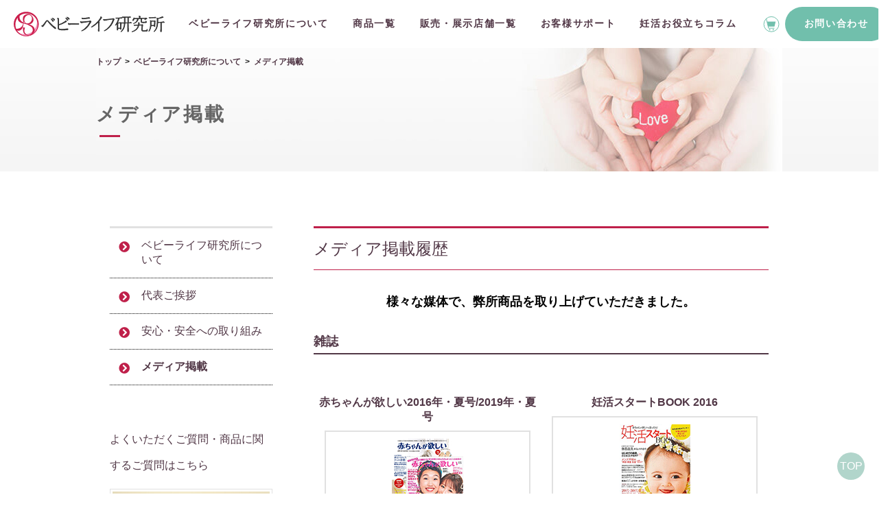

--- FILE ---
content_type: text/html; charset=UTF-8
request_url: https://babylife-lab.com/about/media
body_size: 6684
content:
<!doctype html>
<html>
<head>
<!-- Google tag (gtag.js) -->
<script async src="https://www.googletagmanager.com/gtag/js?id=G-97YTLB134J"></script>
<script>
  window.dataLayer = window.dataLayer || [];
  function gtag(){dataLayer.push(arguments);}
  gtag('js', new Date());

  gtag('config', 'G-97YTLB134J');
</script>
<!-- Google Tag Manager (pathcreate) -->
<script>(function(w,d,s,l,i){w[l]=w[l]||[];w[l].push({'gtm.start':
new Date().getTime(),event:'gtm.js'});var f=d.getElementsByTagName(s)[0],
j=d.createElement(s),dl=l!='dataLayer'?'&l='+l:'';j.async=true;j.src=
'https://www.googletagmanager.com/gtm.js?id='+i+dl;f.parentNode.insertBefore(j,f);
})(window,document,'script','dataLayer','GTM-TLHQ5ST');</script>
<!-- End Google Tag Manager -->

<!-- Start VWO Async SmartCode -->
<link rel="preconnect" href="https://dev.visualwebsiteoptimizer.com" />
<script type='text/javascript' id='vwoCode'>
window._vwo_code || (function() {
var account_id=1046158,
version=2.1,
settings_tolerance=2000,
hide_element='body',
hide_element_style = 'opacity:0 !important;filter:alpha(opacity=0) !important;background:none !important;transition:none !important;',
/* DO NOT EDIT BELOW THIS LINE */
f=false,w=window,d=document,v=d.querySelector('#vwoCode'),cK='_vwo_'+account_id+'_settings',cc={};try{var c=JSON.parse(localStorage.getItem('_vwo_'+account_id+'_config'));cc=c&&typeof c==='object'?c:{}}catch(e){}var stT=cc.stT==='session'?w.sessionStorage:w.localStorage;code={nonce:v&&v.nonce,use_existing_jquery:function(){return typeof use_existing_jquery!=='undefined'?use_existing_jquery:undefined},library_tolerance:function(){return typeof library_tolerance!=='undefined'?library_tolerance:undefined},settings_tolerance:function(){return cc.sT||settings_tolerance},hide_element_style:function(){return'{'+(cc.hES||hide_element_style)+'}'},hide_element:function(){if(performance.getEntriesByName('first-contentful-paint')[0]){return''}return typeof cc.hE==='string'?cc.hE:hide_element},getVersion:function(){return version},finish:function(e){if(!f){f=true;var t=d.getElementById('_vis_opt_path_hides');if(t)t.parentNode.removeChild(t);if(e)(new Image).src='https://dev.visualwebsiteoptimizer.com/ee.gif?a='+account_id+e}},finished:function(){return f},addScript:function(e){var t=d.createElement('script');t.type='text/javascript';if(e.src){t.src=e.src}else{t.text=e.text}v&&t.setAttribute('nonce',v.nonce);d.getElementsByTagName('head')[0].appendChild(t)},load:function(e,t){var n=this.getSettings(),i=d.createElement('script'),r=this;t=t||{};if(n){i.textContent=n;d.getElementsByTagName('head')[0].appendChild(i);if(!w.VWO||VWO.caE){stT.removeItem(cK);r.load(e)}}else{var o=new XMLHttpRequest;o.open('GET',e,true);o.withCredentials=!t.dSC;o.responseType=t.responseType||'text';o.onload=function(){if(t.onloadCb){return t.onloadCb(o,e)}if(o.status===200||o.status===304){_vwo_code.addScript({text:o.responseText})}else{_vwo_code.finish('&e=loading_failure:'+e)}};o.onerror=function(){if(t.onerrorCb){return t.onerrorCb(e)}_vwo_code.finish('&e=loading_failure:'+e)};o.send()}},getSettings:function(){try{var e=stT.getItem(cK);if(!e){return}e=JSON.parse(e);if(Date.now()>e.e){stT.removeItem(cK);return}return e.s}catch(e){return}},init:function(){if(d.URL.indexOf('__vwo_disable__')>-1)return;var e=this.settings_tolerance();w._vwo_settings_timer=setTimeout(function(){_vwo_code.finish();stT.removeItem(cK)},e);var t;if(this.hide_element()!=='body'){t=d.createElement('style');var n=this.hide_element(),i=n?n+this.hide_element_style():'',r=d.getElementsByTagName('head')[0];t.setAttribute('id','_vis_opt_path_hides');v&&t.setAttribute('nonce',v.nonce);t.setAttribute('type','text/css');if(t.styleSheet)t.styleSheet.cssText=i;else t.appendChild(d.createTextNode(i));r.appendChild(t)}else{t=d.getElementsByTagName('head')[0];var i=d.createElement('div');i.style.cssText='z-index: 2147483647 !important;position: fixed !important;left: 0 !important;top: 0 !important;width: 100% !important;height: 100% !important;background: white !important;display: block !important;';i.setAttribute('id','_vis_opt_path_hides');i.classList.add('_vis_hide_layer');t.parentNode.insertBefore(i,t.nextSibling)}var o=window._vis_opt_url||d.URL,s='https://dev.visualwebsiteoptimizer.com/j.php?a='+account_id+'&u='+encodeURIComponent(o)+'&vn='+version;if(w.location.search.indexOf('_vwo_xhr')!==-1){this.addScript({src:s})}else{this.load(s+'&x=true')}}};w._vwo_code=code;code.init();})();
</script>
<!-- End VWO Async SmartCode -->

<meta charset="utf-8">
<meta name="keywords" content="ベビーライフ研究所,メディア掲載">
<meta name="description" content="ベビーライフ研究所を紹介していただいた各種メディアをご紹介いたします。">
<meta name="viewport" content="width=device-width,initial-scale=1">
<title>メディア掲載 | 妊活ならベビーライフ研究所</title>
  <meta property="og:url" content="https://babylife-lab.com/about/media">
  <meta property="og:type" content="article">
  <meta property="og:title" content="メディア掲載 | 妊活ならベビーライフ研究所">
  <meta property="og:description" content="ベビーライフ研究所を紹介していただいた各種メディアをご紹介いたします。">
  <meta property="og:site_name" content="ベビーライフ研究所">
  <meta property="og:image" content="https://babylife-lab.com/assets/img/about/ogp_about.jpg?v=1769656337">
  <meta name="twitter:card" content="summary">
  <meta property="fb:app_id" content="App-ID467408946960229">
<meta name="format-detection" content="email=no,telephone=no,address=no">
<link rel="stylesheet" type="text/css" href="/assets/css/dist/about.css?v=1769656502">
<link rel="stylesheet" href="https://use.fontawesome.com/releases/v5.0.6/css/all.css">
<link rel="shortcut icon" href="/assets/favicon.ico?v=1769656336">
<script src="https://ajax.googleapis.com/ajax/libs/jquery/2.2.4/jquery.min.js"></script>
</head>
<body>
<!-- Google Tag Manager (noscript) pathcreate -->
<noscript><iframe src="https://www.googletagmanager.com/ns.html?id=GTM-TLHQ5ST"
height="0" width="0" style="display:none;visibility:hidden"></iframe></noscript>
<!-- End Google Tag Manager (noscript) -->

  <header class="header">
    <div class="headerInner">
  <div class="headerLogo">
    <a href="/">
      <img src="/assets/img/common/babylife_logo.svg?v=1769656337" alt="ベビーライフ研究所" width="246" height="40" decoding="async" loading="eager" class="headerLogoImg">
    </a>
  </div>
  <nav id="headerNav" class="headerNav">
    <ul class="headerNavList">
      <li class="headerNavItem">
        <a href="tel:0120-905-147">
          <img src="/assets/img/common/ico_header_tel.svg?v=1769656337" alt="電話" width="30" height="30" decoding="async" loading="eager" class="headerNavItemIco">
        </a>
      </li>
      <li class="headerNavItem">
        <a href="https://shop.pathcreate.co.jp/cart
" target="_blank">
          <img src="/assets/img/common/ico_header_cart.svg?v=1769656337" alt="カート" width="30" height="30" decoding="async" loading="eager" class="headerNavItemIco">
        </a>
      </li>
    </ul>
    <div class="hamburger">
      <span class="hamburgerBar"></span>
      <span class="hamburgerBar"></span>
      <span class="hamburgerBar"></span>
    </div>
    <ul class="headerContentsList headerContents">
      <li class="headerContentsItem">
        <a href="/about" class="headerContentsItemLink">ベビーライフ研究所について</a>
      </li>
      <li class="headerContentsItem">
        <a href="/products" class="headerContentsItemLink">商品一覧</a>
      </li>
      <li class="headerContentsItem">
        <a href="/store" class="headerContentsItemLink">販売・展示店舗一覧</a>
      </li>
      <li class="headerContentsItem">
        <a href="/guide" class="headerContentsItemLink">お客様サポート</a>
      </li>
      <li class="headerContentsItem">
        <a href="/columns/" class="headerContentsItemLink">妊活お役立ちコラム</a>
      </li>
      <li class="headerContentsItem">
        <a href="https://shop.pathcreate.co.jp/cart
" target="_blank">
          <img src="/assets/img/common/ico_header_cart.svg?v=1769656337" alt="カート" width="30" height="30" decoding="async" loading="eager" class="headerContentsItemIco">
        </a>
      </li>
      <li class="headerContentsItem">
        <a href="/contact" class="headerContentsItemBtn">お問い合わせ</a>
      </li>
    </ul>
  </nav>
</div>
  </header>
  <main class="main">
    <div class="mainHeadline">
      <div class="mainHeadline__bg">
        <ol class="mainHeadlineBread">
          <li class="mainHeadlineBread__item"><a class="mainHeadlineBread__link" href="/">トップ</a></li>
                                              <li class="mainHeadlineBread__item"><a class="mainHeadlineBread__link" href="/about">ベビーライフ研究所について</a></li>
                                                <li class="mainHeadlineBread__item">メディア掲載</li>
                                        </ol>
                            <h1 class="mainHeadline__ttl">メディア掲載</h1>
                        </div>
    </div>
    <div class="main__flex">
              <nav class="mainNav">
  <ul class="mainNav__list">
                  <li class="mainNav__item"><a class="mainNav__txt " href="/about" >ベビーライフ研究所について</a>
            </li>
                  <li class="mainNav__item"><a class="mainNav__txt " href="/about/message" >代表ご挨拶</a>
            </li>
                  <li class="mainNav__item"><a class="mainNav__txt " href="/about/safety" >安心・安全への取り組み</a>
            </li>
                  <li class="mainNav__item"><a class="mainNav__txt mainNav__txt--current" href="/about/media" >メディア掲載</a>
            </li>
      </ul>
    <div class="mainNavBnr">
      <p>よくいただくご質問・商品に関するご質問はこちら</p>
      <div class="mainNavBnr__container"> <img src="/assets/img/common/btn_faq_pc.jpg?v=1769656337" alt="よくあるご質問"/>
        <div class="mainNavBnr__item"><a class="mainNavBnr__link" href="/faq">よくあるご質問</a></div>
      </div>
    </div>
  </nav>
            <section class="mainContent">
  <h3 class="mainContent__bigttl">メディア掲載履歴</h3>
  <p class="mainContent__lead">様々な媒体で、弊所商品を取り上げていただきました。</p>
  <section>
    <h4 class="mainContent__ttl">雑誌</h4>
    <div class="mainContent__flex--2item">
      <div class="mainContent__unit">
        <h5 class="mainContent__subttl">赤ちゃんが欲しい2016年・夏号/2019年・夏号</h5>
        <div class="mainContent__frame"><img src="/assets/img/about/img_m-akachan_pc.png?v=1769656337" alt="赤ちゃんが欲しい2016年春号・夏号"></div>
        <p class="mainContent__txt">赤ちゃん待ちのカップルを応援する雑誌「赤ちゃんが欲しい」に掲載していただきました。</p>
      </div>
      <div class="mainContent__unit">
        <h5 class="mainContent__subttl">妊活スタートBOOK 2016</h5>
        <div class="mainContent__frame"><img src="/assets/img/about/img_m-ninkatsu_pc.png?v=1769656337" alt="妊活スタートBOOK"></div>
        <p class="mainContent__txt">女性向けの妊活雑誌ですが、男性向け妊活サプリのマイシードを掲載していただきました。</p>
      </div>
      <div class="mainContent__unit">
        <h5 class="mainContent__subttl">今日からはじめる妊活サポートブック</h5>
        <div class="mainContent__frame"><img src="/assets/img/about/img_m-support_pc.jpg?v=1769656337" alt="今日からはじめる妊活サポートブック"></div>
        <p class="mainContent__txt">はじめての妊活で知っておきたいことをまとめた「妊活サポートブック」に”夫婦でとりくむ妊活のすすめ”と題して、8P にわたって取り上げられております。</p>
      </div>
    </div>
  </section>
  <section>
    <h4 class="mainContent__ttl">WEB</h4>
    <div class="mainContent__flex--2item">
      <div class="mainContent__unit">
        <h5 class="mainContent__subttl">妊活ナビ</h5>
        <div class="mainContent__frame"><img src="/assets/img/about/img_m-navi_pc.jpg?v=1769656337" alt="妊活ナビ"></div>
        <p class="mainContent__txt">ベビ待ちカップルを応援するWEBメディアです。「妊活グッズプレゼントキャンペーン」に協賛させていただきました。</p>
      </div>
      <div class="mainContent__unit">
        <h5 class="mainContent__subttl">卵の質向上委員会</h5>
        <div class="mainContent__frame"><img src="/assets/img/about/img_m-tamago_pc.jpg?v=1769656337" alt="卵の質向上委員会"></div>
        <p class="mainContent__txt">妊活の取り組み方や、お悩み解決方法を届けるWEBメディアに掲載していただきました。</p>
      </div>
      <div class="mainContent__unit">
        <h5 class="mainContent__subttl">あかほし</h5>
        <div class="mainContent__frame"><img src="/assets/img/about/img_m-akahoshi_pc.png?v=1769656337" alt="あかほし"></div>
        <p class="mainContent__txt">妊活や不妊治療に関する多くの情報を簡単に、わかりやすく伝えるメディア。男性が飲む妊活サプリメントとして妊活の知識コンテンツで紹介されました。</p>
      </div>
    </div>
  </section>
  <section>
    <h4 class="mainContent__ttl">TV</h4>
    <div class="mainContent__flex--2item">
      <div class="mainContent__unit">
        <h5 class="mainContent__subttl">バイヤーズセレクト</h5>
        <div class="mainContent__frame"><img src="/assets/img/about/img_m-buyers_pc.png?v=1769656337" alt="バイヤーズセレクト"></div>
        <p class="mainContent__txt">専任のバイヤーが、良い製品を選び抜いて紹介する通販番組。トップセレクトとして、全国ネットで紹介されました。</p>
      </div>
    </div>
  </section>
  <section>
    <h4 class="mainContent__ttl">電車広告</h4>
    <div class="mainContent__unit">
      <h5 class="mainContent__subttl">都営地下鉄において<br>
        マタニティマークタイアップ広告掲載</h5>
      <div class="mainContent__frame"><img src="/assets/img/about/img_m-mita_pc.jpg?v=1769656337" alt="都営地下鉄においてマタニティマークタイアップ広告掲載"></div>
      <p class="mainContent__txt">東京都交通局にご協力いただき、都営地下鉄の優先席付近にマタニティマークとタイアップしたお知らせが掲載されました。</p>
    </div>
  </section>
  <section>
    <h4 class="mainContent__ttl">SNS</h4>
    <div class="mainContent__flex--2item">
      <div class="mainContentVideo mainContent__unit">
        <h5 class="mainContent__subttl">Mugyuu!（ムギュー！）</h5>
        <div class="mainContentVideo__position">
          <iframe src="https://www.facebook.com/plugins/video.php?href=https%3A%2F%2Fwww.facebook.com%2Fmugyuuuu%2Fvideos%2F1991599947796143%2F&amp;show_text=0&amp;width=476" width="476" height="476" style="border:none;overflow:hidden" scrolling="no" frameborder="0" allowtransparency="true" allowfullscreen="true"></iframe>
        </div>
        <p class="mainContentVideo__txt">お母さんを応援する情報メディアに、マイシード購入者さまの体験談を元にした動画コンテンツ「同じ方向をみたいだけなのに～実録 妊活絵日記～を提供いたしました。</p>
      </div>
    </div>
  </section>
  <div class="categoryTop">
    <div class="categoryTop__btn"><a class="categoryTop__link" href="/about" >ベビーライフ研究所とは　トップ</a></div>
  </div>
</section>
    </div>
  </main>
  <footer class="footer">
    <a id="pagetop" href="#">TOP</a>
<div class="footerInnerUpper">
  <nav id="footerNav" class="footerNav">
    <ul class="footerNavList">
      <li class="footerNavItemOpen ac-box">
        <input id="ac-1" name="accordion-1" type="checkbox" class="sp">
        <label for="ac-1" class="sp">ベビーライフ研究所について</label>
        <div class="footerNavSubmenu ac-small">
          <ul class="footerNavSubmenuList">
            <li class="footerNavSubmenuItem">
              <a href="/about" class="footerNavSubmenuItemLink">ベビーライフ研究所について</a>
            </li>
            <li class="footerNavSubmenuItem">
              <a href="/about/message" class="footerNavSubmenuItemLink">代表ご挨拶</a>
            </li>
            <li class="footerNavSubmenuItem">
              <a href="/about/safety" class="footerNavSubmenuItemLink">安心・安全への取り組み</a>
            </li>
            <li class="footerNavSubmenuItem">
              <a href="/about/media" class="footerNavSubmenuItemLink">メディア掲載</a>
            </li>
            <li class="footerNavSubmenuItem">
              <a href="/company" class="footerNavSubmenuItemLink">会社概要</a>
            </li>
          </ul>
        </div>
      </li>
      <li class="footerNavItemOpen ac-box">
        <input id="ac-2" name="accordion-2" type="checkbox" class="sp">
        <label for="ac-2" class="sp">商品一覧</label>
        <div class="footerNavSubmenu ac-small">
          <ul class="footerNavSubmenuList">
            <li class="footerNavSubmenuItem">
              <a href="/products" class="footerNavSubmenuItemLink">商品一覧</a>
            </li>
            <li class="footerNavSubmenuItem">
              <a href="/products/meeta" class="footerNavSubmenuItemLink">タイミング法キット meeta (ミータ)</a>
            </li>
            <li class="footerNavSubmenuItem">
              <a href="/products/gel" class="footerNavSubmenuItemLink">meeta（ミータ）うるるジェル</a>
            </li>
            <li class="footerNavSubmenuItem">
              <a href="/products/inspection" class="footerNavSubmenuItemLink">精子検査</a>
            </li>
          </ul>
        </div>
      </li>
      <li class="footerNavItem">
        <a href="/store/" class="footerNavMenu">販売・展示店舗一覧</a>
      </li>
      <li class="footerNavItemOpen ac-box">
        <input id="ac-3" name="accordion-3" type="checkbox" class="sp">
        <label for="ac-3" class="sp">お客様サポート</label>
        <div class="footerNavSubmenu ac-small">
          <ul class="footerNavSubmenuList">
            <li class="footerNavSubmenuItem">
              <a href="/guide" class="footerNavSubmenuItemLink">お客様サポート</a>
            </li>
            <li class="footerNavSubmenuItem">
              <a href="/faq" class="footerNavSubmenuItemLink">よくある質問</a>
            </li>
            <li class="footerNavSubmenuItem">
              <a href="/news" class="footerNavSubmenuItemLink">お知らせ一覧</a>
            </li>
            <li class="footerNavSubmenuItem">
              <a href="/contact" class="footerNavSubmenuItemLink">お問い合わせ</a>
            </li>
          </ul>
        </div>
      </li>
      <li class="footerNavItem">
        <a href="/columns/" class="footerNavMenu">妊活お役立ちコラム</a>
      </li>
    </ul>
  </nav>
</div>
<div class="footerInnerLower">
  <ul class="footerLowerList">
    <li class="footerLowerItemCopy">
      <small>&copy; babylife-lab All Rights Reserved.</small>
    </li>
    <li class="footerLowerItem">
      <a href="/terms">利用規約</a>
    </li>
    <li class="footerLowerItem">
      <a href="/legal_notice">特定商取引に基づく記載</a>
    </li>
    <li class="footerLowerItem">
      <a href="/privacy">プライバシーポリシー</a>
    </li>
    <li class="footerLowerItem">
      <a href="/sitemap">サイトマップ</a>
    </li>
  </ul>
</div>
  </footer>
<script type="application/ld+json">
{
    "@context": "http://schema.org",
    "@type": "BreadcrumbList",
    "itemListElement":
    [
        {
            "@type": "ListItem",
            "position": 1,
            "item":
            {
                "@id": "https://babylife-lab.com/",
                "name": "トップ"
            }
        },
        {
            "@type": "ListItem",
            "position": 2,
            "item":
            {
                "@id": "https://babylife-lab.com/about",
                "name": "ベビーライフ研究所について"
            }
        },
        {
            "@type": "ListItem",
            "position": 3,
            "item":
            {
                "@id": "https://babylife-lab.com/about/media",
                "name": "メディア掲載"
            }
        }
    ]
}
</script>
<!-- IpMeta Plugin -->
<!-- Note: plugin scripts must be included after the tracking snippet. -->
<script src="https://ipmeta.io/plugin.js"></script>
<script>
provideGtagPlugin({
    apiKey: '72d6951224adc4eb2dcba0ef64eba1fc910a96586fb13ebe3805d914241750e3',
    serviceProvider: 'dimension6',
    networkDomain: 'dimension7',
    networkType: 'dimension8',
});
</script>
<script type="text/javascript" src="/assets/js/brand_page/accordion.js?v=1769656348"></script>
</body>


--- FILE ---
content_type: text/html; charset=UTF-8
request_url: https://api.kaiu-marketing.com/visitor/adpage?m=20446266&uuid=f38b637db9084c25afd26d68cd9d54c7&site_id=3e5c79bbc997413aabefec4eab359ede&adid=6704d00edb4f4deca2fcbb59dc4de8e6&labelid=c09e4875ccea43868761482461abbf43&bannerid=063a56ef78a747b48f78e627fd54f035&session_id=123663bd87104b70b011e7489a4f1285&width=600&height=500&is_custom=0&device=0&browser=0&srcurl=https%3A%2F%2Fbabylife-lab.com&popup_pos=5&animation_type=1&cv_host=https%3A%2F%2Fapi.kaiu-marketing.com
body_size: 730
content:



<!DOCTYPE html>
<html lang="jp">
    <head>
        <meta name="cvtech_iframe_srcurl" content="https://babylife-lab.com">
        <meta http-equiv="Content-Type" content="text/html; charset=utf-8"/>
        <meta name="robots" content="noindex">
        <meta name="robots" content="nofollow">

        
    <title>AdPage</title>

        <script type="text/javascript" src="/visitor/adpage.js?m=1362767909&amp;uuid=f38b637db9084c25afd26d68cd9d54c7&amp;site_id=3e5c79bbc997413aabefec4eab359ede&amp;adid=6704d00edb4f4deca2fcbb59dc4de8e6&amp;labelid=c09e4875ccea43868761482461abbf43&amp;banner_id=063a56ef78a747b48f78e627fd54f035&amp;session_id=123663bd87104b70b011e7489a4f1285&amp;is_custom=0&amp;cv_host=https://api.kaiu-marketing.com&amp;char=utf-8&amp;device=0&amp;browser=0&amp;after=0&amp;popup_pos=5&amp;animation_type=1"></script>
    </head>
    <body style="margin: 0;">

        
        
        

    <div id="ads-container" img_width="600" img_height="500" style="position: absolute; display: table; width: 100%; height: 100%;">
<div id="ads-container-cell" style="display: table-cell; width: auto; height: auto; text-align: center; vertical-align: middle;">
  <a target="_top" style="text-decoration: none; color: initial;" href="https://page.line.me/359bkard" href_altlink="">
          <img id="ads-banner-img" border-style="none" width="auto" height="auto" style="width: auto; height: auto; vertical-align: bottom;" src="https://s3-ap-northeast-1.amazonaws.com/cv-tech/product/banner_img/063a56ef78a747b48f78e627fd54f035/edf79410-bb42-4ddb-8259-170e2a0a68e6/3.png" alt="LINE誘導">
</a></div></div>



    </body>
</html>



--- FILE ---
content_type: text/css
request_url: https://babylife-lab.com/assets/css/dist/about.css?v=1769656502
body_size: 6223
content:
html{background:#fff}blockquote,body,code,dd,div,dl,dt,fieldset,form,h1,h2,h3,h4,h5,h6,input,legend,li,ol,p,pre,td,textarea,th,ul{margin:0;padding:0}table{border-collapse:collapse;border-spacing:0}fieldset,img{border:0}address,caption,cite,code,dfn,em,strong,th,var{font-style:normal;font-weight:400}ol,ul{list-style:none}caption,th{text-align:left}h1,h2,h3,h4,h5,h6{font-size:100%;font-weight:400}q:after,q:before{content:""}abbr,acronym{border:0;font-variant:normal}sup{vertical-align:text-top}sub{vertical-align:text-bottom}input,select,textarea{font-family:inherit;font-size:inherit;*font-size:100%;font-weight:inherit}legend{color:#000}#yui3-css-stamp.cssreset{display:none}html{font-size:62.5%;scroll-behavior:smooth}body{color:#513746;font-family:游ゴシック体,YuGothic,游ゴシック,Yu Gothic,メイリオ,Hiragino Kaku Gothic ProN,Hiragino Sans,sans-serif;font-size:1.6rem;font-weight:500;margin:0;overflow-x:hidden}@media screen and (max-width:768px){body{font-weight:inherit}main{margin-top:50px!important}}p{line-height:2.4}img{height:auto;max-width:100%;vertical-align:top}a{text-decoration:none}a,a:active,a:hover,a:visited{color:#513746}ul{list-style:none}*,:after,:before{box-sizing:border-box}.sp{display:none}@media screen and (max-width:768px){.sp{display:block}}.pc{display:block}@media screen and (max-width:768px){.pc{display:none}}.mt_5{margin-top:5px!important}.mt_10{margin-top:10px!important}.mt_20{margin-top:20px!important}.mt_30{margin-top:30px!important}.mt_50{margin-top:50px!important}.mt_70{margin-top:70px!important}.mb_10{margin-bottom:10px!important}@media screen and (max-width:768px){.mb_10{margin-bottom:1.3333333333vw!important}}.mb_20{margin-bottom:20px!important}@media screen and (max-width:768px){.mb_20{margin-bottom:2.6666666667vw!important}}.mb_30{margin-bottom:30px!important}@media screen and (max-width:768px){.mb_30{margin-bottom:4vw!important}}.mb_40{margin-bottom:40px!important}@media screen and (max-width:768px){.mb_40{margin-bottom:5.3333333333vw!important}}.mb_70{margin-bottom:70px!important}@media screen and (max-width:768px){.mb_70{margin-bottom:9.3333333333vw!important}}.mb_100{margin-bottom:100px!important}@media screen and (max-width:768px){.mb_100{margin-bottom:13.3333333333vw!important}}.mb_140{margin-bottom:140px!important}@media screen and (max-width:768px){.mb_140{margin-bottom:18.6666666667vw!important}}.fs_12{font-size:1.2rem}.fs_20{font-size:2rem}@media screen and (max-width:768px){.fs_sm_16{font-size:1.6rem}}.fw_b{font-weight:700}.center{margin:0 auto}.sourceview{display:none}#pagetop{align-items:center;background:#b1d5cb;border-radius:50%;bottom:20px;color:#fff;display:flex;height:15px;justify-content:center;padding:20px;position:fixed;right:20px;text-decoration:none;width:15px;z-index:2}.header{position:relative}@media screen and (max-width:768px){.header{background:hsla(0,0%,100%,.8);position:fixed;top:0;width:100%;z-index:99}}.headerInner{align-items:center;display:flex;height:70px;justify-content:space-between;margin:0 auto;max-width:1300px;padding:0 20px;width:100%}@media screen and (max-width:768px){.headerInner{height:45px;padding:0 4vw}}.headerLogo{flex-shrink:0}.headerLogoImg{height:36px;width:220px}@media screen and (max-width:1024px){.headerLogoImg{height:29px;width:180px}}@media screen and (max-width:768px){.headerLogoImg{height:29px;width:150px}}.headerNavList{display:none}@media screen and (max-width:768px){.headerNavList{display:flex;margin-right:50px}}.headerNavItem{margin-left:15px}.headerNavItemIco{height:35px;width:35px}.headerContentsList{display:flex}@media screen and (max-width:768px){.headerContents{background:hsla(0,0%,100%,.8);border-top:2px solid #e1e1e1;display:block;left:0;position:absolute;text-align:left;top:0;transform:translateY(-100%);transition:all .6s;width:100%;z-index:1}}.headerContentsOpen{top:45px;transform:translateY(0);transition:all .6s}.headerContentsItem{align-items:center;color:#513746;display:flex;font-size:1.4rem;font-weight:700;letter-spacing:.12em;margin-left:35px}@media only screen and (max-width:1160px){.headerContentsItem{font-size:1.2rem;margin-left:15px}}@media screen and (max-width:1024px){.headerContentsItem{margin-left:10px}}@media screen and (max-width:768px){.headerContentsItem{border-bottom:2px solid #e1e1e1;display:flex;font-size:1.6rem;font-weight:700;letter-spacing:.1em;margin:0;padding:0;transition:all .5s;width:100%}.headerContentsItem:hover{background:#b1d5cc;transition:all .2s}.headerContentsItem:before{color:#71bfac;content:"";font-family:Font Awesome\ 5 Free;font-weight:900;padding-top:5px;position:absolute;right:25px}}@media screen and (max-width:1024px){.headerContentsItem:nth-child(6),.headerContentsItem:nth-child(7){display:none}}@media screen and (max-width:768px){.headerContentsItem:last-child{padding:4vw}.headerContentsItem:last-child:hover{background:none}.headerContentsItem:last-child:before{display:none}}.headerContentsItem a{flex-shrink:0}.headerContentsItemLink{position:relative;white-space:nowrap}@media screen and (max-width:768px){.headerContentsItemLink{font-weight:700;padding:25px 4vw;white-space:nowrap;width:100%}}.headerContentsItemLink:after{background:#edb3a1;bottom:-5px;content:"";height:2px;left:0;position:absolute;transform:scaleX(0);transform-origin:center top;transition:transform .3s;width:100%}@media screen and (max-width:768px){.headerContentsItemLink:after{display:contents}}.headerContentsItemLink:hover:after{transform:scale(1)}@media screen and (max-width:768px){.headerContentsItemLink:hover:after{display:contents}}.headerContentsItemIco{height:30px;width:30px}.headerContentsItemBtn{align-items:center;background-color:#71bfac;border-radius:25px;color:#fff;display:flex;font-size:1.4rem;font-weight:700;height:50px;justify-content:center;letter-spacing:.12em;transition:.3s;width:150px}@media screen and (max-width:1024px){.headerContentsItemBtn{font-size:1.2rem;width:100px}}@media screen and (max-width:768px){.headerContentsItemBtn{height:45px;width:inherit}}.headerContentsItemBtn:active,.headerContentsItemBtn:hover,.headerContentsItemBtn:link,.headerContentsItemBtn:visited{color:#fff}.headerContentsItemBtn:hover{background-color:#5ba492;color:#fff}.hamburger{color:#71bfac;cursor:pointer;display:none;height:24px;justify-content:center;position:absolute;right:0;top:calc(50% - 12px);width:55px}@media screen and (max-width:768px){.hamburger{display:flex}}.hamburgerBar{background:#71bfac;border-radius:3px;height:3px;position:absolute;transform:rotate(0);transition:transform .6s;width:30px}.hamburgerBar:first-child{top:0}.hamburgerBar:nth-child(2){opacity:1;top:10px}.hamburgerBar:nth-child(3){bottom:0}.hamburgerClose{transition:transform .6s}.hamburgerClose .hamburgerBar:first-child{top:12px;transform:rotate(45deg)}.hamburgerClose .hamburgerBar:nth-child(2){opacity:0}.hamburgerClose .hamburgerBar:nth-child(3){top:12px;transform:rotate(-45deg)}.main{margin:auto;padding:auto}@media screen and (max-width:768px){.main{width:100%}}.main__flex{display:flex;flex-direction:row;justify-content:space-between;margin:80px auto 100px;padding:0 20px;width:1000px}@media screen and (max-width:768px){.main__flex{flex-direction:column-reverse;margin:60px auto 30px 0;padding:0;width:100%}}.main .mainHeadline{background:linear-gradient(180deg,#fcfcfc,#f5f5f5);height:180px;margin:auto;padding:0 20px}@media screen and (max-width:768px){.main .mainHeadline{background:none;height:100%;padding:0;text-align:center}}.main .mainHeadline__bg{background-position:50%;background-repeat:no-repeat;background-size:auto 100%;height:180px;margin:auto;width:1000px}@media screen and (max-width:768px){.main .mainHeadline__bg{background-position:top;background-size:cover;height:30vh;position:relative;width:100%}}.main .mainHeadline .mainHeadlineBread{font-size:12px;font-weight:700;padding:12px 0 0}@media screen and (max-width:768px){.main .mainHeadline .mainHeadlineBread{padding:5px 3%;position:absolute;top:30vh}}.main .mainHeadline .mainHeadlineBread__item{display:inline;list-style:none}.main .mainHeadline .mainHeadlineBread__item:after{color:#000;content:">";padding:0 3px 0 6px}.main .mainHeadline .mainHeadlineBread__item:last-child:after{content:""}.main .mainHeadline .mainHeadline__ttl{color:#666;font-family:游明朝体,YuMincho,游明朝,Yu Mincho,serif;font-size:28px;font-weight:700;letter-spacing:.1em;line-height:1.3;margin:50px 0 0;position:relative}@media screen and (max-width:768px){.main .mainHeadline .mainHeadline__ttl{color:#fff;font-size:26px;font-weight:600;left:50%;margin:0;position:absolute;text-shadow:1px 1px 10px #333;top:50%;transform:translateX(-50%);width:100%}}.main .mainHeadline .mainHeadline__ttl:before{background-color:#bf204a;bottom:-15px;content:"";display:inline-block;height:3px;left:20px;position:absolute;transform:translateX(-50%);width:30px}@media screen and (max-width:768px){.main .mainHeadline .mainHeadline__ttl:before{display:none}}.main .mainHeadline__bg{background-image:url(/assets/img/about/mv_about_pc.jpg)}@media screen and (max-width:768px){.main .mainHeadline__bg{background-image:url(/assets/img/about/mv_about_sp.jpg)}}.main .mainNav{margin-right:60px;width:250px}@media screen and (max-width:768px){.main .mainNav{margin-right:0;width:100%}}.main .mainNav4th__item{color:#000;font-size:15px;padding:10px 0 0 45px;position:relative;text-decoration:none;vertical-align:middle}@media screen and (max-width:768px){.main .mainNav4th__item{background:#fff;border:1px solid #666;height:20px;margin:30px;padding:30px;position:relative;width:inherit}.main .mainNav4th__item a{align-items:center;bottom:0;display:flex;left:0;line-height:20px;padding:0 44px 0 15px;position:absolute;right:0;text-decoration:none;top:0}}.main .mainNav4th__item:after{border-right:2px solid #bf204a;border-top:2px solid #bf204a;bottom:0;content:"";height:4px;left:0;left:18px;margin:auto;position:absolute;top:0;top:8px;transform:rotate(45deg);vertical-align:middle;width:4px}@media screen and (max-width:768px){.main .mainNav4th__item:after{border:unset;bottom:inherit;color:#bf204a;content:"";font-family:Font Awesome\ 5 Free;font-weight:900;left:unset;position:absolute;right:30px;top:33px;transform:none}}.main .mainNav4th__item:before{bottom:0;content:"";left:0;margin:auto;position:absolute;top:0;vertical-align:middle}@media screen and (max-width:768px){.main .mainNav4th__item:before{bottom:0;content:"";left:0;margin:auto;position:absolute;top:0;vertical-align:middle}}.main .mainNav__list{border-top:3px solid #e1e1e1}@media screen and (max-width:768px){.main .mainNav__list{border:none;padding:0 3%}}.main .mainNav__item{border-bottom:1px dotted #000;padding:15px 0}@media screen and (max-width:768px){.main .mainNav__item{border:1px solid #666;border-radius:3px;margin:30px 0;padding:30px 0}.main .mainNav__item:last-child{border-radius:3px;border-style:solid;border-width:1px}}.main .mainNav__item:hover{background:#e1e1e1}@media screen and (max-width:768px){.main .mainNav__item--none{display:none}}.main .mainNav__txt{display:flex;padding:0 0 0 30px;position:relative}@media screen and (max-width:768px){.main .mainNav__txt{border-left:2px solid;font-size:18px;margin:0 3%;padding:.25em .5em}}.main .mainNav__txt:before{color:#bf204a;content:"";font-family:Font Awesome\ 5 Free;font-weight:900;left:-17px;position:relative;top:4px}@media screen and (max-width:768px){.main .mainNav__txt:before{display:none}}.main .mainNav__txt--current{font-weight:700}.main .mainNavBnr{margin:60px 0 0}@media screen and (max-width:768px){.main .mainNavBnr{display:none}}.main .mainNavBnr p{margin:0 0 15px}.main .mainNavBnr__container{border:1px solid #e1e1e1;margin:auto;padding:3px}.main .mainNavBnr__container img{width:100%}.main .mainNavBnr__item{text-align:center}.main .mainNavBnr__link{font-weight:700;padding:0 0 0 13px;position:relative;text-align:center}.main .mainNavBnr__link:before{color:#bf204a;content:"";font-family:Font Awesome\ 5 Free;font-weight:900;left:-7px;position:absolute;top:0}.main .mainContent__bigttl{border-bottom:1px solid #bf204a;border-top:3px solid #bf204a;font-size:24px;line-height:1.5em;margin:0 0 30px;padding:.5em 0}@media screen and (max-width:768px){.main .mainContent__bigttl{border:none;color:#666;display:inline-block;font-family:游明朝体,YuMincho,游明朝,Yu Mincho,serif;margin:0 auto 30px 0;position:relative;text-align:center;width:100%}}.main .mainContent__bigttl br{display:none}@media screen and (max-width:768px){.main .mainContent__bigttl br{display:inherit}.main .mainContent__bigttl:before{background-color:#bf204a;bottom:-5px;content:"";display:inline-block;height:2px;left:calc(50% - 30px);position:absolute;width:60px}}.main .mainContentContact{border:2px solid #999;border-radius:6px;margin:10px 0 30px}.main .mainContentContact__ttl{font-size-size:20px;font-size-weight:bold;background:#08618d;color:#fff;padding:10px 0 10px 90px;position:relative}@media screen and (max-width:768px){.main .mainContentContact__ttl{background:#08618d;color:#fff;font-size:3.75vw;font-weight:700;padding:10px 0 10px 52px;position:relative}}.main .mainContentContact__ttl:after{border-color:#08618d transparent transparent;border-style:solid;border-width:10px 6px 0;bottom:-10px;content:"";height:0;left:44px;margin:auto;position:absolute;width:0}@media screen and (max-width:768px){.main .mainContentContact__ttl:after{border-color:#08618d transparent transparent;border-style:solid;border-width:10px 6px 0;bottom:-10px;content:"";height:0;left:34px;margin:auto;position:absolute;width:0}}.main .mainContentContact__ttl2{padding:10px;text-align:center}.main .mainContentContact__ttl2:after{content:none}.main .mainContentContact__unit{align-items:center;display:flex;flex-wrap:wrap;justify-content:space-between;padding:40px 30px}@media screen and (max-width:768px){.main .mainContentContact__unit{display:block;margin:30px 3% 0;padding:.25em .5em}}.main .mainContentContact__unit2{padding:30px 0}@media screen and (max-width:768px){.main .mainContentContact__unit2{display:block;margin:30px 3%;padding:.25em .5em;text-align:center}}.main .mainContentContact__text{padding:40px 30px}@media screen and (max-width:768px){.main .mainContentContact__text{display:block;font-size:14px;margin:30px 3%;padding:.25em .5em}}.main .mainContentContact__tel{background:url(/assets/img/common/ico_tel_contact_pc.png) 0 8px no-repeat;text-align:center}@media screen and (max-width:768px){.main .mainContentContact__tel{background:inherit;margin:0 0 30px}.main .mainContentContact__tel img{width:100%}}.main .mainContentContact__img{bottom:6px;left:30px;position:absolute}@media screen and (max-width:768px){.main .mainContentContact__img{height:36px;left:7px;top:2px;width:36px}}.main .mainContentContactTel__txt{display:block;font-size:36px;font-weight:700;line-height:1.5;margin-left:24px}.main .mainContentContact__mail{text-align:center}@media screen and (max-width:768px){.main .mainContentContact__mail{background:inherit;margin:0 0 30px}.main .mainContentContact__mail img{width:100%}.main .mainContentContact__mail2{margin:20px 0 0}}.main .mainContentContactMail__txt{background:#444;border-radius:4px;display:block;font-size:24px;font-weight:700;height:50px;line-height:2.2;margin-bottom:5px;text-align:center;width:300px}.main .mainContentContactMail__txt a:hover,.main .mainContentContactMail__txt a:link,.main .mainContentContactMail__txt a:visited{color:#fff}@media screen and (max-width:768px){.main .mainContentContactMail__txt a:link{color:#444}.main .mainContentContactMail__txt a:active,.main .mainContentContactMail__txt a:visited{color:#6b6b6b}.main .mainContentContactMail__txt a:hover{color:#6b6b6b;text-decoration:none}}.main .mainContentContactMail__txt2{background:#bf204a;font-size:18px;line-height:2.8;margin:0 auto;width:270px}.main .mainContentContactMail__txt2 a:hover,.main .mainContentContactMail__txt2 a:link,.main .mainContentContactMail__txt2 a:visited{color:#fff}@media screen and (max-width:768px){.main .mainContentContactMail__txt2 a:active,.main .mainContentContactMail__txt2 a:link,.main .mainContentContactMail__txt2 a:visited{color:#fff}.main .mainContentContactMail__txt2 a:hover{color:#fff;text-decoration:none}}.main .mainContentContact__detail{display:flex}.main .mainContentContact__btn{background:#444;border-radius:4px;font-size:24px;font-weight:700;height:54px;line-height:2.4;text-align:center;width:300px}@media screen and (max-width:768px){.main .mainContentContact__btn{background:none;font-size:24px;font-weight:700;width:100%}}.main .mainContentContact__btn a{display:block}.main .mainContentContact__btn a:hover,.main .mainContentContact__btn a:link,.main .mainContentContact__btn a:visited{color:#fff}@media screen and (max-width:768px){.main .mainContentContact__btn a:hover,.main .mainContentContact__btn a:link,.main .mainContentContact__btn a:visited{color:#444}}.main .mainContent{flex-grow:3;margin:0 auto;width:700px}@media screen and (max-width:768px){.main .mainContent{margin:0 auto;padding:0 3% 60px;width:94%}}.main .mainContent__lead{color:#000;font-size:18px;font-weight:600;line-height:1.8em;margin-bottom:30px;text-align:center}@media screen and (max-width:768px){.main .mainContent__lead{font-size:4.6vw}}.main .mainContent__lead--sub{color:#000;font-size:18px;line-height:1.5em;margin-bottom:30px;text-align:center}@media screen and (max-width:768px){.main .mainContent__lead--sub{font-size:4.6vw;line-height:2}}.main .mainContent__sup{font-size:14px;text-align:center}.main .mainContent__link:hover,.main .mainContent__link:link,.main .mainContent__link:visited{color:#bf204a}.main .mainContent__margin--b10{margin-bottom:10px!important}.main .mainContent__margin--b30{margin-bottom:30px!important}.main .mainContent__margin--b60{margin-bottom:60px!important}.main .mainContent__margin--t20{margin-top:20px!important}.main .mainContent__margin--t40{margin-top:40px!important}.main .mainContent__margin--t60{margin-top:60px!important}.main .mainContent__photo{clear:both;float:left;margin:0 20px 0 0}.main .mainContent__photo img{bottom:0;left:0;margin:auto;right:0;top:0;width:150px}.main .mainContent__name{text-align:right}.main .mainContent__unit{margin:0;text-align:center;width:50%}@media screen and (max-width:768px){.main .mainContent__unit{width:100%}}.main .mainContent__frame{border:2px solid #e1e1e1;display:inline-block;margin:4px 0 10px;padding:10px 0 0;width:300px}@media screen and (max-width:768px){.main .mainContent__frame{padding:0}}.main .mainContent__item--icon a:after{content:url(/assets/img/about/icon_pdf.png);position:relative;right:-5px;top:3px}.main .mainContentAbout__flameA{width:100%}.main .mainContentAbout__flameB{width:60%}.main .mainContentVideo{position:relative}.main .mainContentVideo__position{height:320px}@media screen and (max-width:768px){.main .mainContentVideo__position{height:314px}}.main .mainContentVideo iframe{position:absolute;right:22px;top:70px;width:300px}@media screen and (max-width:768px){.main .mainContentVideo iframe{display:block;margin:auto;position:unset}}.main .mainContentVideo__txt{margin:0 0 30px}@media screen and (max-width:768px){.main .mainContentVideo__txt{margin:0 0 30px;text-align:left}}.main .mainContent__ttl{border-bottom:2px solid;font-size:18px;font-weight:700;margin:30px 0;padding:0 0 .3em}@media screen and (max-width:768px){.main .mainContent__ttl{border-bottom:1px solid #666;color:#444;margin:30px 0}}.main .mainContent__subttl{font-size:16px;font-weight:700;margin:30px 0 0;padding:0 0 .3em}.main .mainContent__txt{margin:0 0 30px}@media screen and (max-width:768px){.main .mainContent__txt{color:#666;line-height:2;text-align:left}}.main .mainContent__txt--bold{color:#000;font-weight:700}@media screen and (max-width:768px){.main .mainContent__txt--bold{color:#444;line-height:2em;margin:30px 0;text-align:left}}.main .mainContent__flex--2item{display:flex;flex-wrap:wrap}@media screen and (max-width:768px){.main .mainContent__flex--2item{display:block}}.main .mainContent__flex--1item{align-items:center;display:flex}@media screen and (max-width:768px){.main .mainContent__flex--1item{display:block;text-align:center}.main .mainContent__flex--1item>img{bottom:0;left:0;padding-top:30px;right:0;top:0}}@media screen and (max-width:768px)and (max-width:768px){.main .mainContent__flex--1item>img{padding-top:0}}.main .mainContent__img{margin:0 30px 30px 0}.main .mainContent__caption{color:#666}.main .mainContent__caption dt{margin-top:10px}.main .mainContent__caption dd{margin:-26px 0 0 18px}.main .mainContent__list{-moz-column-count:2;column-count:2;margin-bottom:30px}@media screen and (max-width:768px){.main .mainContent__list{-moz-column-count:1;column-count:1}}.main .mainContent__list--check{background:#fafafa;border:2px solid #e1e1e1;padding:2px 0 2px 40px;position:relative}.main .mainContent__list--circle{background:#fafafa;border:2px solid #e1e1e1;counter-reset:list_count;padding:2px 0 2px 14px;position:relative}.main .mainContent__list--left{text-align:left}.main .mainContent__item{padding:0 0 0 20px}.main .mainContent__item:before{background:#08618d;content:"";display:inline-block;height:6px;left:-10px;position:relative;top:-3px;width:6px}.main .mainContent__item--check{line-height:1;margin:20px 0}.main .mainContent__item--check:before{border-bottom:2px solid #08618d;border-left:2px solid #08618d;content:"";height:6px;left:3%;position:absolute;transform:rotate(-45deg);width:10px}.main .mainContent__item--circle{line-height:1;margin:20px 0}.main .mainContent__item--circle:before{background-color:#08618d;border-radius:50%;color:#fff;content:counter(list_count);counter-increment:list_count;display:block;float:left;height:22px;line-height:22px;margin:-4px .25em 0 0;text-align:center;width:22px}.main .mainContent__detail{background:#fafafa;border:2px solid #e1e1e1;line-height:2.4;margin-bottom:30px;padding:14px 30px}.main .mainContent__detail dd{margin-left:25px}.main .mainContent__detail dd img{margin:0 0 1px 2px;vertical-align:middle}.main .mainContent__btn{background:#444;border-radius:3px;color:#fff;display:inline-block;font-size:14px;padding:.4em .8em;text-decoration:none}.main .mainContent__btn a:hover,.main .mainContent__btn a:link,.main .mainContent__btn a:visited{color:#fff}@media screen and (max-width:768px){.main .mainContent__btn{display:block;font-size:18px;margin:10px 20px 0 0;padding:.8rem 3rem;text-align:center}}.main .mainContent .categoryTop{display:flex;margin:60px 0;text-align:center}@media screen and (max-width:768px){.main .mainContent .categoryTop{display:none}}.main .mainContent .categoryTop__btn{background:#bf204a;border-radius:3px;margin:0 auto;transition:.4s;width:310px}.main .mainContent .categoryTop__btn a:hover,.main .mainContent .categoryTop__btn a:link,.main .mainContent .categoryTop__btn a:visited{color:#fff;line-height:50px}.main .mainContent .categoryTop__link{display:block}.footer{background-color:#f5f5f5}.footerInnerUpper{margin:0 auto;max-width:1300px;padding:80px 20px 0;width:100%}@media screen and (max-width:768px){.footerInnerUpper{padding:60px 0 0}}.footerInnerUpperMenuItem{margin-bottom:15px}.footerInnerLower{margin:0 auto;max-width:1300px;padding:0 20px 50px;width:100%}@media screen and (max-width:768px){.footerInnerLower{padding:0 4vw 60px}.footerNav{display:block;opacity:1;position:relative;transition:all .3s ease-in;visibility:visible;width:100%}}.footerNavList{align-items:stretch;display:flex;flex-wrap:wrap;gap:30px;justify-content:center;margin-bottom:30px}@media screen and (max-width:768px){.footerNavList{border-top:2px solid #e1e1e1;display:block;width:100%}}.footerNavItem{flex-basis:calc(20% - 24px);flex-grow:0;margin-bottom:20px}@media screen and (max-width:1024px){.footerNavItem{flex-basis:calc(50% - 15px)}}@media screen and (max-width:768px){.footerNavItem{align-items:center;border-bottom:2px solid #e1e1e1;display:flex;font-size:1.6rem;font-weight:700;letter-spacing:.1em;margin-bottom:0;padding:0;width:100%}.footerNavItem:hover{background:#b1d5cc;transition:all .2s}.footerNavItem:before{color:#71bfac;content:"";font-family:Font Awesome\ 5 Free;font-weight:900;padding-top:5px;position:absolute;right:25px}}.footerNavItemOpen{flex-basis:calc(20% - 24px);flex-grow:0;margin-bottom:20px}@media screen and (max-width:1024px){.footerNavItemOpen{flex-basis:calc(50% - 15px)}}@media screen and (max-width:768px){.footerNavItemOpen{border-bottom:2px solid #e1e1e1;font-weight:700;letter-spacing:.1em;margin:0;width:100%}}.footerNavMenu{font-weight:700;margin-bottom:15px;white-space:nowrap}@media screen and (max-width:768px){.footerNavMenu{margin:0;padding:25px 4vw;width:100%}}.footerNavSubmenuItem:first-child{font-weight:700}@media screen and (max-width:768px){.footerNavSubmenuItem{display:block;height:70px;margin-bottom:0}.footerNavSubmenuItem:hover{background:#b1d5cc;transition:all .2s}.footerNavSubmenuItem:before{color:#71bfac;content:"";font-family:Font Awesome\ 5 Free;font-weight:900;padding-top:25px;position:absolute;right:25px}.footerNavSubmenuItemLink{align-items:center;display:flex;height:100%;padding:0 4vw;width:100%}}.footerNavSubmenuList{display:flex;flex-direction:column;gap:15px}@media screen and (max-width:768px){.footerNavSubmenuList{gap:0}}.footerLowerList{display:flex}@media screen and (max-width:1024px){.footerLowerList{flex-direction:column;flex-wrap:nowrap}}.footerLowerItem{font-size:1.4rem;margin-left:30px}@media screen and (max-width:1024px){.footerLowerItem{font-size:1.2rem;font-weight:700;margin:0 0 30px;order:1}}.footerLowerItemCopy{letter-spacing:.12em}@media screen and (max-width:1024px){.footerLowerItemCopy{margin-top:30px;order:2}}.ac-box label{color:#513746}@media screen and (max-width:768px){.ac-box label{display:flex;padding:25px 4vw;transition:all .5s;width:100%}.ac-box label:hover{background:#b1d5cc;transition:all .2s}.ac-box label:after{color:#71bfac;content:"";font-family:Font Awesome\ 5 Free;font-weight:900;position:absolute;right:25px}.ac-box input{display:none}.ac-box input:checked~label:after{color:#71bfac;content:"";font-family:Font Awesome\ 5 Free;font-weight:900;position:absolute;right:25px}.ac-box input:checked~.ac-small{background:#f9f3f4;height:auto;opacity:1}.ac-small{height:0;opacity:0;overflow:hidden;padding:0;transition:.5s}}


--- FILE ---
content_type: text/plain
request_url: https://api.kaiu-marketing.com/visitor/syncid
body_size: -118
content:
f38b637db9084c25afd26d68cd9d54c7

--- FILE ---
content_type: image/svg+xml
request_url: https://babylife-lab.com/assets/img/common/ico_header_cart.svg?v=1769656337
body_size: 88181
content:
<?xml version="1.0" encoding="utf-8"?>
<!-- Generator: Adobe Illustrator 27.5.0, SVG Export Plug-In . SVG Version: 6.00 Build 0)  -->
<!DOCTYPE svg PUBLIC "-//W3C//DTD SVG 1.1//EN" "http://www.w3.org/Graphics/SVG/1.1/DTD/svg11.dtd" [
	<!ENTITY ns_extend "http://ns.adobe.com/Extensibility/1.0/">
	<!ENTITY ns_ai "http://ns.adobe.com/AdobeIllustrator/10.0/">
	<!ENTITY ns_graphs "http://ns.adobe.com/Graphs/1.0/">
	<!ENTITY ns_vars "http://ns.adobe.com/Variables/1.0/">
	<!ENTITY ns_imrep "http://ns.adobe.com/ImageReplacement/1.0/">
	<!ENTITY ns_sfw "http://ns.adobe.com/SaveForWeb/1.0/">
	<!ENTITY ns_custom "http://ns.adobe.com/GenericCustomNamespace/1.0/">
	<!ENTITY ns_adobe_xpath "http://ns.adobe.com/XPath/1.0/">
]>
<svg version="1.1" xmlns:x="&ns_extend;" xmlns:i="&ns_ai;" xmlns:graph="&ns_graphs;"
	 xmlns="http://www.w3.org/2000/svg" xmlns:xlink="http://www.w3.org/1999/xlink" x="0px" y="0px" viewBox="0 0 30.1 27"
	 style="enable-background:new 0 0 30.1 27;" xml:space="preserve">
<style type="text/css">
	.st0{display:none;}
	.st1{fill:none;stroke:#71BFAC;stroke-miterlimit:10;}
	.st2{fill:none;stroke:#71BFAC;stroke-linecap:round;stroke-linejoin:round;stroke-miterlimit:10;}
	.st3{fill:#71BFAC;}
</style>
<switch>
	<foreignObject requiredExtensions="&ns_ai;" x="0" y="0" width="1" height="1">
		<i:aipgfRef  xlink:href="#adobe_illustrator_pgf">
		</i:aipgfRef>
	</foreignObject>
	<g i:extraneous="self">
		<g id="レイヤー_3" class="st0">
			
				<image style="display:inline;overflow:visible;" width="45" height="45" xlink:href="[data-uri]
Y3NwTVNGVAAAAABJRUMgc1JHQgAAAAAAAAAAAAAAAAAA9tYAAQAAAADTLUhQICAAAAAAAAAAAAAA
AAAAAAAAAAAAAAAAAAAAAAAAAAAAAAAAAAAAAAAAAAAAAAAAABFjcHJ0AAABUAAAADNkZXNjAAAB
hAAAAGx3dHB0AAAB8AAAABRia3B0AAACBAAAABRyWFlaAAACGAAAABRnWFlaAAACLAAAABRiWFla
AAACQAAAABRkbW5kAAACVAAAAHBkbWRkAAACxAAAAIh2dWVkAAADTAAAAIZ2aWV3AAAD1AAAACRs
dW1pAAAD+AAAABRtZWFzAAAEDAAAACR0ZWNoAAAEMAAAAAxyVFJDAAAEPAAACAxnVFJDAAAEPAAA
CAxiVFJDAAAEPAAACAx0ZXh0AAAAAENvcHlyaWdodCAoYykgMTk5OCBIZXdsZXR0LVBhY2thcmQg
Q29tcGFueQAAZGVzYwAAAAAAAAASc1JHQiBJRUM2MTk2Ni0yLjEAAAAAAAAAAAAAABJzUkdCIElF
QzYxOTY2LTIuMQAAAAAAAAAAAAAAAAAAAAAAAAAAAAAAAAAAAAAAAAAAAAAAAAAAAAAAAAAAAAAA
AAAAWFlaIAAAAAAAAPNRAAEAAAABFsxYWVogAAAAAAAAAAAAAAAAAAAAAFhZWiAAAAAAAABvogAA
OPUAAAOQWFlaIAAAAAAAAGKZAAC3hQAAGNpYWVogAAAAAAAAJKAAAA+EAAC2z2Rlc2MAAAAAAAAA
FklFQyBodHRwOi8vd3d3LmllYy5jaAAAAAAAAAAAAAAAFklFQyBodHRwOi8vd3d3LmllYy5jaAAA
AAAAAAAAAAAAAAAAAAAAAAAAAAAAAAAAAAAAAAAAAAAAAAAAAAAAAAAAAABkZXNjAAAAAAAAAC5J
RUMgNjE5NjYtMi4xIERlZmF1bHQgUkdCIGNvbG91ciBzcGFjZSAtIHNSR0IAAAAAAAAAAAAAAC5J
RUMgNjE5NjYtMi4xIERlZmF1bHQgUkdCIGNvbG91ciBzcGFjZSAtIHNSR0IAAAAAAAAAAAAAAAAA
AAAAAAAAAAAAZGVzYwAAAAAAAAAsUmVmZXJlbmNlIFZpZXdpbmcgQ29uZGl0aW9uIGluIElFQzYx
OTY2LTIuMQAAAAAAAAAAAAAALFJlZmVyZW5jZSBWaWV3aW5nIENvbmRpdGlvbiBpbiBJRUM2MTk2
Ni0yLjEAAAAAAAAAAAAAAAAAAAAAAAAAAAAAAAAAAHZpZXcAAAAAABOk/gAUXy4AEM8UAAPtzAAE
EwsAA1yeAAAAAVhZWiAAAAAAAEwJVgBQAAAAVx/nbWVhcwAAAAAAAAABAAAAAAAAAAAAAAAAAAAA
AAAAAo8AAAACc2lnIAAAAABDUlQgY3VydgAAAAAAAAQAAAAABQAKAA8AFAAZAB4AIwAoAC0AMgA3
ADsAQABFAEoATwBUAFkAXgBjAGgAbQByAHcAfACBAIYAiwCQAJUAmgCfAKQAqQCuALIAtwC8AMEA
xgDLANAA1QDbAOAA5QDrAPAA9gD7AQEBBwENARMBGQEfASUBKwEyATgBPgFFAUwBUgFZAWABZwFu
AXUBfAGDAYsBkgGaAaEBqQGxAbkBwQHJAdEB2QHhAekB8gH6AgMCDAIUAh0CJgIvAjgCQQJLAlQC
XQJnAnECegKEAo4CmAKiAqwCtgLBAssC1QLgAusC9QMAAwsDFgMhAy0DOANDA08DWgNmA3IDfgOK
A5YDogOuA7oDxwPTA+AD7AP5BAYEEwQgBC0EOwRIBFUEYwRxBH4EjASaBKgEtgTEBNME4QTwBP4F
DQUcBSsFOgVJBVgFZwV3BYYFlgWmBbUFxQXVBeUF9gYGBhYGJwY3BkgGWQZqBnsGjAadBq8GwAbR
BuMG9QcHBxkHKwc9B08HYQd0B4YHmQesB78H0gflB/gICwgfCDIIRghaCG4IggiWCKoIvgjSCOcI
+wkQCSUJOglPCWQJeQmPCaQJugnPCeUJ+woRCicKPQpUCmoKgQqYCq4KxQrcCvMLCwsiCzkLUQtp
C4ALmAuwC8gL4Qv5DBIMKgxDDFwMdQyODKcMwAzZDPMNDQ0mDUANWg10DY4NqQ3DDd4N+A4TDi4O
SQ5kDn8Omw62DtIO7g8JDyUPQQ9eD3oPlg+zD88P7BAJECYQQxBhEH4QmxC5ENcQ9RETETERTxFt
EYwRqhHJEegSBxImEkUSZBKEEqMSwxLjEwMTIxNDE2MTgxOkE8UT5RQGFCcUSRRqFIsUrRTOFPAV
EhU0FVYVeBWbFb0V4BYDFiYWSRZsFo8WshbWFvoXHRdBF2UXiReuF9IX9xgbGEAYZRiKGK8Y1Rj6
GSAZRRlrGZEZtxndGgQaKhpRGncanhrFGuwbFBs7G2MbihuyG9ocAhwqHFIcexyjHMwc9R0eHUcd
cB2ZHcMd7B4WHkAeah6UHr4e6R8THz4faR+UH78f6iAVIEEgbCCYIMQg8CEcIUghdSGhIc4h+yIn
IlUigiKvIt0jCiM4I2YjlCPCI/AkHyRNJHwkqyTaJQklOCVoJZclxyX3JicmVyaHJrcm6CcYJ0kn
eierJ9woDSg/KHEooijUKQYpOClrKZ0p0CoCKjUqaCqbKs8rAis2K2krnSvRLAUsOSxuLKIs1y0M
LUEtdi2rLeEuFi5MLoIuty7uLyQvWi+RL8cv/jA1MGwwpDDbMRIxSjGCMbox8jIqMmMymzLUMw0z
RjN/M7gz8TQrNGU0njTYNRM1TTWHNcI1/TY3NnI2rjbpNyQ3YDecN9c4FDhQOIw4yDkFOUI5fzm8
Ofk6Njp0OrI67zstO2s7qjvoPCc8ZTykPOM9Ij1hPaE94D4gPmA+oD7gPyE/YT+iP+JAI0BkQKZA
50EpQWpBrEHuQjBCckK1QvdDOkN9Q8BEA0RHRIpEzkUSRVVFmkXeRiJGZ0arRvBHNUd7R8BIBUhL
SJFI10kdSWNJqUnwSjdKfUrESwxLU0uaS+JMKkxyTLpNAk1KTZNN3E4lTm5Ot08AT0lPk0/dUCdQ
cVC7UQZRUFGbUeZSMVJ8UsdTE1NfU6pT9lRCVI9U21UoVXVVwlYPVlxWqVb3V0RXklfgWC9YfVjL
WRpZaVm4WgdaVlqmWvVbRVuVW+VcNVyGXNZdJ114XcleGl5sXr1fD19hX7NgBWBXYKpg/GFPYaJh
9WJJYpxi8GNDY5dj62RAZJRk6WU9ZZJl52Y9ZpJm6Gc9Z5Nn6Wg/aJZo7GlDaZpp8WpIap9q92tP
a6dr/2xXbK9tCG1gbbluEm5rbsRvHm94b9FwK3CGcOBxOnGVcfByS3KmcwFzXXO4dBR0cHTMdSh1
hXXhdj52m3b4d1Z3s3gReG54zHkqeYl553pGeqV7BHtje8J8IXyBfOF9QX2hfgF+Yn7CfyN/hH/l
gEeAqIEKgWuBzYIwgpKC9INXg7qEHYSAhOOFR4Wrhg6GcobXhzuHn4gEiGmIzokziZmJ/opkisqL
MIuWi/yMY4zKjTGNmI3/jmaOzo82j56QBpBukNaRP5GokhGSepLjk02TtpQglIqU9JVflcmWNJaf
lwqXdZfgmEyYuJkkmZCZ/JpomtWbQpuvnByciZz3nWSd0p5Anq6fHZ+Ln/qgaaDYoUehtqImopaj
BqN2o+akVqTHpTilqaYapoum/adup+CoUqjEqTepqaocqo+rAqt1q+msXKzQrUStuK4trqGvFq+L
sACwdbDqsWCx1rJLssKzOLOutCW0nLUTtYq2AbZ5tvC3aLfguFm40blKucK6O7q1uy67p7whvJu9
Fb2Pvgq+hL7/v3q/9cBwwOzBZ8Hjwl/C28NYw9TEUcTOxUvFyMZGxsPHQce/yD3IvMk6ybnKOMq3
yzbLtsw1zLXNNc21zjbOts83z7jQOdC60TzRvtI/0sHTRNPG1EnUy9VO1dHWVdbY11zX4Nhk2OjZ
bNnx2nba+9uA3AXcit0Q3ZbeHN6i3ynfr+A24L3hROHM4lPi2+Nj4+vkc+T85YTmDeaW5x/nqegy
6LzpRunQ6lvq5etw6/vshu0R7ZzuKO6070DvzPBY8OXxcvH/8ozzGfOn9DT0wvVQ9d72bfb794r4
Gfio+Tj5x/pX+uf7d/wH/Jj9Kf26/kv+3P9t////4WPOaHR0cDovL25zLmFkb2JlLmNvbS94YXAv
MS4wLwA8P3hwYWNrZXQgYmVnaW49Iu+7vyIgaWQ9Ilc1TTBNcENlaGlIenJlU3pOVGN6a2M5ZCI/
Pgo8eDp4bXBtZXRhIHhtbG5zOng9ImFkb2JlOm5zOm1ldGEvIiB4OnhtcHRrPSJBZG9iZSBYTVAg
Q29yZSA5LjEtYzAwMSA3OS5hOGQ0NzUzLCAyMDIzLzAzLzIzLTA4OjU2OjM3ICAgICAgICAiPgog
ICA8cmRmOlJERiB4bWxuczpyZGY9Imh0dHA6Ly93d3cudzMub3JnLzE5OTkvMDIvMjItcmRmLXN5
bnRheC1ucyMiPgogICAgICA8cmRmOkRlc2NyaXB0aW9uIHJkZjphYm91dD0iIgogICAgICAgICAg
ICB4bWxuczp4bXBNTT0iaHR0cDovL25zLmFkb2JlLmNvbS94YXAvMS4wL21tLyIKICAgICAgICAg
ICAgeG1sbnM6c3RSZWY9Imh0dHA6Ly9ucy5hZG9iZS5jb20veGFwLzEuMC9zVHlwZS9SZXNvdXJj
ZVJlZiMiCiAgICAgICAgICAgIHhtbG5zOnN0RXZ0PSJodHRwOi8vbnMuYWRvYmUuY29tL3hhcC8x
LjAvc1R5cGUvUmVzb3VyY2VFdmVudCMiCiAgICAgICAgICAgIHhtbG5zOmlsbHVzdHJhdG9yPSJo
dHRwOi8vbnMuYWRvYmUuY29tL2lsbHVzdHJhdG9yLzEuMC8iCiAgICAgICAgICAgIHhtbG5zOnht
cD0iaHR0cDovL25zLmFkb2JlLmNvbS94YXAvMS4wLyIKICAgICAgICAgICAgeG1sbnM6eG1wR0lt
Zz0iaHR0cDovL25zLmFkb2JlLmNvbS94YXAvMS4wL2cvaW1nLyIKICAgICAgICAgICAgeG1sbnM6
cGRmPSJodHRwOi8vbnMuYWRvYmUuY29tL3BkZi8xLjMvIgogICAgICAgICAgICB4bWxuczpkYz0i
aHR0cDovL3B1cmwub3JnL2RjL2VsZW1lbnRzLzEuMS8iPgogICAgICAgICA8eG1wTU06UmVuZGl0
aW9uQ2xhc3M+cHJvb2Y6cGRmPC94bXBNTTpSZW5kaXRpb25DbGFzcz4KICAgICAgICAgPHhtcE1N
OkRvY3VtZW50SUQ+eG1wLmRpZDo4NjMyYTAwNy0yYjJjLWQwNDgtYjhlZC00Zjk0MGY1ODc5Mzc8
L3htcE1NOkRvY3VtZW50SUQ+CiAgICAgICAgIDx4bXBNTTpJbnN0YW5jZUlEPnhtcC5paWQ6ODYz
MmEwMDctMmIyYy1kMDQ4LWI4ZWQtNGY5NDBmNTg3OTM3PC94bXBNTTpJbnN0YW5jZUlEPgogICAg
ICAgICA8eG1wTU06T3JpZ2luYWxEb2N1bWVudElEPnV1aWQ6ZWQ1NGYyYmItNGY5NC00ZmM0LTgy
ZmUtM2Q1ZmE4ZTdhNjFhPC94bXBNTTpPcmlnaW5hbERvY3VtZW50SUQ+CiAgICAgICAgIDx4bXBN
TTpEZXJpdmVkRnJvbSByZGY6cGFyc2VUeXBlPSJSZXNvdXJjZSI+CiAgICAgICAgICAgIDxzdFJl
ZjppbnN0YW5jZUlEPnhtcC5paWQ6MzM5MDZlNWUtNDI0Ny05NDQyLWI2NjMtOTcyODU2ZjRiOTYz
PC9zdFJlZjppbnN0YW5jZUlEPgogICAgICAgICAgICA8c3RSZWY6ZG9jdW1lbnRJRD54bXAuZGlk
OjMzOTA2ZTVlLTQyNDctOTQ0Mi1iNjYzLTk3Mjg1NmY0Yjk2Mzwvc3RSZWY6ZG9jdW1lbnRJRD4K
ICAgICAgICAgICAgPHN0UmVmOm9yaWdpbmFsRG9jdW1lbnRJRD51dWlkOmVkNTRmMmJiLTRmOTQt
NGZjNC04MmZlLTNkNWZhOGU3YTYxYTwvc3RSZWY6b3JpZ2luYWxEb2N1bWVudElEPgogICAgICAg
ICAgICA8c3RSZWY6cmVuZGl0aW9uQ2xhc3M+cHJvb2Y6cGRmPC9zdFJlZjpyZW5kaXRpb25DbGFz
cz4KICAgICAgICAgPC94bXBNTTpEZXJpdmVkRnJvbT4KICAgICAgICAgPHhtcE1NOkhpc3Rvcnk+
CiAgICAgICAgICAgIDxyZGY6U2VxPgogICAgICAgICAgICAgICA8cmRmOmxpIHJkZjpwYXJzZVR5
cGU9IlJlc291cmNlIj4KICAgICAgICAgICAgICAgICAgPHN0RXZ0OmFjdGlvbj5zYXZlZDwvc3RF
dnQ6YWN0aW9uPgogICAgICAgICAgICAgICAgICA8c3RFdnQ6aW5zdGFuY2VJRD54bXAuaWlkOjU5
YTNjYjQ5LWY1MTctOGQ0YS1hZjk1LTlhNGE5OWIyOGM2NDwvc3RFdnQ6aW5zdGFuY2VJRD4KICAg
ICAgICAgICAgICAgICAgPHN0RXZ0OndoZW4+MjAyMy0wNi0yM1QwMDoyNzo0OCswOTowMDwvc3RF
dnQ6d2hlbj4KICAgICAgICAgICAgICAgICAgPHN0RXZ0OnNvZnR3YXJlQWdlbnQ+QWRvYmUgSWxs
dXN0cmF0b3IgMjcuNSAoV2luZG93cyk8L3N0RXZ0OnNvZnR3YXJlQWdlbnQ+CiAgICAgICAgICAg
ICAgICAgIDxzdEV2dDpjaGFuZ2VkPi88L3N0RXZ0OmNoYW5nZWQ+CiAgICAgICAgICAgICAgIDwv
cmRmOmxpPgogICAgICAgICAgICAgICA8cmRmOmxpIHJkZjpwYXJzZVR5cGU9IlJlc291cmNlIj4K
ICAgICAgICAgICAgICAgICAgPHN0RXZ0OmFjdGlvbj5zYXZlZDwvc3RFdnQ6YWN0aW9uPgogICAg
ICAgICAgICAgICAgICA8c3RFdnQ6aW5zdGFuY2VJRD54bXAuaWlkOjg2MzJhMDA3LTJiMmMtZDA0
OC1iOGVkLTRmOTQwZjU4NzkzNzwvc3RFdnQ6aW5zdGFuY2VJRD4KICAgICAgICAgICAgICAgICAg
PHN0RXZ0OndoZW4+MjAyMy0wNi0yM1QwMDozMzoxMiswOTowMDwvc3RFdnQ6d2hlbj4KICAgICAg
ICAgICAgICAgICAgPHN0RXZ0OnNvZnR3YXJlQWdlbnQ+QWRvYmUgSWxsdXN0cmF0b3IgMjcuNSAo
V2luZG93cyk8L3N0RXZ0OnNvZnR3YXJlQWdlbnQ+CiAgICAgICAgICAgICAgICAgIDxzdEV2dDpj
aGFuZ2VkPi88L3N0RXZ0OmNoYW5nZWQ+CiAgICAgICAgICAgICAgIDwvcmRmOmxpPgogICAgICAg
ICAgICA8L3JkZjpTZXE+CiAgICAgICAgIDwveG1wTU06SGlzdG9yeT4KICAgICAgICAgPGlsbHVz
dHJhdG9yOkNyZWF0b3JTdWJUb29sPkFJUm9iaW48L2lsbHVzdHJhdG9yOkNyZWF0b3JTdWJUb29s
PgogICAgICAgICA8eG1wOkNyZWF0ZURhdGU+MjAyMy0wNi0yM1QwMDozMzoxMiswOTowMDwveG1w
OkNyZWF0ZURhdGU+CiAgICAgICAgIDx4bXA6Q3JlYXRvclRvb2w+QWRvYmUgSWxsdXN0cmF0b3Ig
MjcuNSAoV2luZG93cyk8L3htcDpDcmVhdG9yVG9vbD4KICAgICAgICAgPHhtcDpNb2RpZnlEYXRl
PjIwMjMtMDYtMjJUMTU6MzM6MTJaPC94bXA6TW9kaWZ5RGF0ZT4KICAgICAgICAgPHhtcDpNZXRh
ZGF0YURhdGU+MjAyMy0wNi0yM1QwMDozMzoxMiswOTowMDwveG1wOk1ldGFkYXRhRGF0ZT4KICAg
ICAgICAgPHhtcDpUaHVtYm5haWxzPgogICAgICAgICAgICA8cmRmOkFsdD4KICAgICAgICAgICAg
ICAgPHJkZjpsaSByZGY6cGFyc2VUeXBlPSJSZXNvdXJjZSI+CiAgICAgICAgICAgICAgICAgIDx4
bXBHSW1nOndpZHRoPjI1NjwveG1wR0ltZzp3aWR0aD4KICAgICAgICAgICAgICAgICAgPHhtcEdJ
bWc6aGVpZ2h0PjI1NjwveG1wR0ltZzpoZWlnaHQ+CiAgICAgICAgICAgICAgICAgIDx4bXBHSW1n
OmZvcm1hdD5KUEVHPC94bXBHSW1nOmZvcm1hdD4KICAgICAgICAgICAgICAgICAgPHhtcEdJbWc6
aW1hZ2U+LzlqLzRBQVFTa1pKUmdBQkFnRUFTQUJJQUFELzdRQXNVR2h2ZEc5emFHOXdJRE11TUFB
NFFrbE5BKzBBQUFBQUFCQUFTQUFBQUFFQSYjeEE7QVFCSUFBQUFBUUFCLytJTVdFbERRMTlRVWs5
R1NVeEZBQUVCQUFBTVNFeHBibThDRUFBQWJXNTBjbEpIUWlCWVdWb2dCODRBQWdBSiYjeEE7QUFZ
QU1RQUFZV056Y0UxVFJsUUFBQUFBU1VWRElITlNSMElBQUFBQUFBQUFBQUFBQUFBQUFQYldBQUVB
QUFBQTB5MUlVQ0FnQUFBQSYjeEE7QUFBQUFBQUFBQUFBQUFBQUFBQUFBQUFBQUFBQUFBQUFBQUFB
QUFBQUFBQUFBQUFBQUFBQUFBQUFBQUFSWTNCeWRBQUFBVkFBQUFBeiYjeEE7WkdWell3QUFBWVFB
QUFCc2QzUndkQUFBQWZBQUFBQVVZbXR3ZEFBQUFnUUFBQUFVY2xoWldnQUFBaGdBQUFBVVoxaFpX
Z0FBQWl3QSYjeEE7QUFBVVlsaFpXZ0FBQWtBQUFBQVVaRzF1WkFBQUFsUUFBQUJ3Wkcxa1pBQUFB
c1FBQUFDSWRuVmxaQUFBQTB3QUFBQ0dkbWxsZHdBQSYjeEE7QTlRQUFBQWtiSFZ0YVFBQUEvZ0FB
QUFVYldWaGN3QUFCQXdBQUFBa2RHVmphQUFBQkRBQUFBQU1jbFJTUXdBQUJEd0FBQWdNWjFSUyYj
eEE7UXdBQUJEd0FBQWdNWWxSU1F3QUFCRHdBQUFnTWRHVjRkQUFBQUFCRGIzQjVjbWxuYUhRZ0tH
TXBJREU1T1RnZ1NHVjNiR1YwZEMxUSYjeEE7WVdOcllYSmtJRU52YlhCaGJua0FBR1JsYzJNQUFB
QUFBQUFBRW5OU1IwSWdTVVZETmpFNU5qWXRNaTR4QUFBQUFBQUFBQUFBQUFBUyYjeEE7YzFKSFFp
QkpSVU0yTVRrMk5pMHlMakVBQUFBQUFBQUFBQUFBQUFBQUFBQUFBQUFBQUFBQUFBQUFBQUFBQUFB
QUFBQUFBQUFBQUFBQSYjeEE7QUFBQUFBQUFBQUFBQUZoWldpQUFBQUFBQUFEelVRQUJBQUFBQVJi
TVdGbGFJQUFBQUFBQUFBQUFBQUFBQUFBQUFBQllXVm9nQUFBQSYjeEE7QUFBQWI2SUFBRGoxQUFB
RGtGaFpXaUFBQUFBQUFBQmltUUFBdDRVQUFCamFXRmxhSUFBQUFBQUFBQ1NnQUFBUGhBQUF0czlr
WlhOaiYjeEE7QUFBQUFBQUFBQlpKUlVNZ2FIUjBjRG92TDNkM2R5NXBaV011WTJnQUFBQUFBQUFB
QUFBQUFCWkpSVU1nYUhSMGNEb3ZMM2QzZHk1cCYjeEE7WldNdVkyZ0FBQUFBQUFBQUFBQUFBQUFB
QUFBQUFBQUFBQUFBQUFBQUFBQUFBQUFBQUFBQUFBQUFBQUFBQUFBQUFBQUFaR1Z6WXdBQSYjeEE7
QUFBQUFBQXVTVVZESURZeE9UWTJMVEl1TVNCRVpXWmhkV3gwSUZKSFFpQmpiMnh2ZFhJZ2MzQmhZ
MlVnTFNCelVrZENBQUFBQUFBQSYjeEE7QUFBQUFBQXVTVVZESURZeE9UWTJMVEl1TVNCRVpXWmhk
V3gwSUZKSFFpQmpiMnh2ZFhJZ2MzQmhZMlVnTFNCelVrZENBQUFBQUFBQSYjeEE7QUFBQUFBQUFB
QUFBQUFBQUFBQUFBR1JsYzJNQUFBQUFBQUFBTEZKbFptVnlaVzVqWlNCV2FXVjNhVzVuSUVOdmJt
UnBkR2x2YmlCcCYjeEE7YmlCSlJVTTJNVGsyTmkweUxqRUFBQUFBQUFBQUFBQUFBQ3hTWldabGNt
VnVZMlVnVm1sbGQybHVaeUJEYjI1a2FYUnBiMjRnYVc0ZyYjeEE7U1VWRE5qRTVOall0TWk0eEFB
QUFBQUFBQUFBQUFBQUFBQUFBQUFBQUFBQUFBQUFBQUFCMmFXVjNBQUFBQUFBVHBQNEFGRjh1QUJE
UCYjeEE7RkFBRDdjd0FCQk1MQUFOY25nQUFBQUZZV1ZvZ0FBQUFBQUJNQ1ZZQVVBQUFBRmNmNTIx
bFlYTUFBQUFBQUFBQUFRQUFBQUFBQUFBQSYjeEE7QUFBQUFBQUFBQUFBQUFLUEFBQUFBbk5wWnlB
QUFBQUFRMUpVSUdOMWNuWUFBQUFBQUFBRUFBQUFBQVVBQ2dBUEFCUUFHUUFlQUNNQSYjeEE7S0FB
dEFESUFOd0E3QUVBQVJRQktBRThBVkFCWkFGNEFZd0JvQUcwQWNnQjNBSHdBZ1FDR0FJc0FrQUNW
QUpvQW53Q2tBS2tBcmdDeSYjeEE7QUxjQXZBREJBTVlBeXdEUUFOVUEyd0RnQU9VQTZ3RHdBUFlB
K3dFQkFRY0JEUUVUQVJrQkh3RWxBU3NCTWdFNEFUNEJSUUZNQVZJQiYjeEE7V1FGZ0FXY0JiZ0Yx
QVh3Qmd3R0xBWklCbWdHaEFha0JzUUc1QWNFQnlRSFJBZGtCNFFIcEFmSUIrZ0lEQWd3Q0ZBSWRB
aVlDTHdJNCYjeEE7QWtFQ1N3SlVBbDBDWndKeEFub0NoQUtPQXBnQ29nS3NBcllDd1FMTEF0VUM0
QUxyQXZVREFBTUxBeFlESVFNdEF6Z0RRd05QQTFvRCYjeEE7WmdOeUEzNERpZ09XQTZJRHJnTzZB
OGNEMHdQZ0Erd0QrUVFHQkJNRUlBUXRCRHNFU0FSVkJHTUVjUVIrQkl3RW1nU29CTFlFeEFUVCYj
eEE7Qk9FRThBVCtCUTBGSEFVckJUb0ZTUVZZQldjRmR3V0dCWllGcGdXMUJjVUYxUVhsQmZZR0Jn
WVdCaWNHTndaSUJsa0dhZ1o3Qm93RyYjeEE7blFhdkJzQUcwUWJqQnZVSEJ3Y1pCeXNIUFFkUEIy
RUhkQWVHQjVrSHJBZS9COUlINVFmNENBc0lId2d5Q0VZSVdnaHVDSUlJbGdpcSYjeEE7Q0w0STBn
am5DUHNKRUFrbENUb0pUd2xrQ1hrSmp3bWtDYm9KendubENmc0tFUW9uQ2owS1ZBcHFDb0VLbUFx
dUNzVUszQXJ6Q3dzTCYjeEE7SWdzNUMxRUxhUXVBQzVnTHNBdklDK0VMK1F3U0RDb01Rd3hjREhV
TWpneW5ETUFNMlF6ekRRME5KZzFBRFZvTmRBMk9EYWtOd3czZSYjeEE7RGZnT0V3NHVEa2tPWkE1
L0Rwc090ZzdTRHU0UENROGxEMEVQWGc5NkQ1WVBzdy9QRCt3UUNSQW1FRU1RWVJCK0VKc1F1UkRY
RVBVUiYjeEE7RXhFeEVVOFJiUkdNRWFvUnlSSG9FZ2NTSmhKRkVtUVNoQktqRXNNUzR4TURFeU1U
UXhOakU0TVRwQlBGRStVVUJoUW5GRWtVYWhTTCYjeEE7RkswVXpoVHdGUklWTkJWV0ZYZ1ZteFc5
RmVBV0F4WW1Ga2tXYkJhUEZySVcxaGI2RngwWFFSZGxGNGtYcmhmU0YvY1lHeGhBR0dVWSYjeEE7
aWhpdkdOVVkraGtnR1VVWmF4bVJHYmNaM1JvRUdpb2FVUnAzR3A0YXhScnNHeFFiT3h0akc0b2Jz
aHZhSEFJY0toeFNISHNjb3h6TSYjeEE7SFBVZEhoMUhIWEFkbVIzREhld2VGaDVBSG1vZWxCNitI
dWtmRXg4K0gya2ZsQisvSCtvZ0ZTQkJJR3dnbUNERUlQQWhIQ0ZJSVhVaCYjeEE7b1NIT0lmc2lK
eUpWSW9JaXJ5TGRJd29qT0NObUk1UWp3aVB3SkI4a1RTUjhKS3NrMmlVSkpUZ2xhQ1dYSmNjbDl5
WW5KbGNtaHlhMyYjeEE7SnVnbkdDZEpKM29ucXlmY0tBMG9QeWh4S0tJbzFDa0dLVGdwYXltZEtk
QXFBaW8xS21ncW15clBLd0lyTml0cEs1MHIwU3dGTERrcyYjeEE7Yml5aUxOY3REQzFCTFhZdHF5
M2hMaFl1VEM2Q0xyY3U3aThrTDFvdmtTL0hMLzR3TlRCc01LUXcyekVTTVVveGdqRzZNZkl5S2pK
aiYjeEE7TXBzeTFETU5NMFl6ZnpPNE0vRTBLelJsTko0MDJEVVROVTAxaHpYQ05mMDJOelp5TnE0
MjZUY2tOMkEzbkRmWE9CUTRVRGlNT01nNSYjeEE7QlRsQ09YODV2RG41T2pZNmREcXlPdTg3TFR0
ck82bzc2RHduUEdVOHBEempQU0k5WVQyaFBlQStJRDVnUHFBKzREOGhQMkUvb2ovaSYjeEE7UUNO
QVpFQ21RT2RCS1VGcVFheEI3a0l3UW5KQ3RVTDNRenBEZlVQQVJBTkVSMFNLUk01RkVrVlZSWnBG
M2tZaVJtZEdxMGJ3UnpWSCYjeEE7ZTBmQVNBVklTMGlSU05kSkhVbGpTYWxKOEVvM1NuMUt4RXNN
UzFOTG1rdmlUQ3BNY2t5NlRRSk5TazJUVGR4T0pVNXVUcmRQQUU5SiYjeEE7VDVOUDNWQW5VSEZR
dTFFR1VWQlJtMUhtVWpGU2ZGTEhVeE5UWDFPcVUvWlVRbFNQVk50VktGVjFWY0pXRDFaY1ZxbFc5
MWRFVjVKWCYjeEE7NEZndldIMVl5MWthV1dsWnVGb0hXbFphcGxyMVcwVmJsVnZsWERWY2hseldY
U2RkZUYzSlhocGViRjY5WHc5ZllWK3pZQVZnVjJDcSYjeEE7WVB4aFQyR2lZZlZpU1dLY1l2QmpR
Mk9YWSt0a1FHU1VaT2xsUFdXU1plZG1QV2FTWnVoblBXZVRaK2xvUDJpV2FPeHBRMm1hYWZGcSYj
eEE7U0dxZmF2ZHJUMnVuYS85c1YyeXZiUWh0WUcyNWJoSnVhMjdFYng1dmVHL1JjQ3R3aG5EZ2NU
cHhsWEh3Y2t0eXBuTUJjMTF6dUhRVSYjeEE7ZEhCMHpIVW9kWVYxNFhZK2RwdDIrSGRXZDdONEVY
aHVlTXg1S25tSmVlZDZSbnFsZXdSN1kzdkNmQ0Y4Z1h6aGZVRjlvWDRCZm1KKyYjeEE7d244amY0
Ui81WUJIZ0tpQkNvRnJnYzJDTUlLU2d2U0RWNE82aEIyRWdJVGpoVWVGcTRZT2huS0cxNGM3aDUr
SUJJaHBpTTZKTTRtWiYjeEE7aWY2S1pJcktpekNMbG92OGpHT015bzB4alppTi80NW1qczZQTm8r
ZWtBYVFicERXa1QrUnFKSVJrbnFTNDVOTms3YVVJSlNLbFBTViYjeEE7WDVYSmxqU1duNWNLbDNX
WDRKaE1tTGlaSkptUW1meWFhSnJWbTBLYnI1d2NuSW1jOTUxa25kS2VRSjZ1bngyZmk1LzZvR21n
MktGSCYjeEE7b2JhaUpxS1dvd2FqZHFQbXBGYWt4NlU0cGFtbUdxYUxwdjJuYnFmZ3FGS294S2sz
cWFtcUhLcVBxd0tyZGF2cHJGeXMwSzFFcmJpdSYjeEE7TGE2aHJ4YXZpN0FBc0hXdzZyRmdzZGF5
UzdMQ3N6aXpyclFsdEp5MUU3V0t0Z0cyZWJid3QyaTM0TGhadU5HNVNybkN1anU2dGJzdSYjeEE7
dTZlOElieWJ2Ulc5ajc0S3ZvUysvNzk2di9YQWNNRHN3V2ZCNDhKZnd0dkRXTVBVeEZIRXpzVkx4
Y2pHUnNiRHgwSEh2OGc5eUx6SiYjeEE7T3NtNXlqakt0OHMyeTdiTU5jeTF6VFhOdGM0MnpyYlBO
OCs0MERuUXV0RTgwYjdTUDlMQjAwVFR4dFJKMU12VlR0WFIxbFhXMk5kYyYjeEE7MStEWVpOam8y
V3paOGRwMjJ2dmJnTndGM0lyZEVOMlczaHplb3Q4cDM2L2dOdUM5NFVUaHpPSlQ0dHZqWStQcjVI
UGsvT1dFNWczbSYjeEE7bHVjZjU2bm9NdWk4NlVicDBPcGI2dVhyY092NzdJYnRFZTJjN2lqdXRP
OUE3OHp3V1BEbDhYTHgvL0tNOHhuenAvUTA5TUwxVVBYZSYjeEE7OW0zMisvZUsrQm40cVBrNCtj
ZjZWL3JuKzNmOEIveVkvU245dXY1TC90ei9iZi8vLys0QURrRmtiMkpsQUdUQUFBQUFBZi9iQUlR
QSYjeEE7QmdRRUJBVUVCZ1VGQmdrR0JRWUpDd2dHQmdnTERBb0tDd29LREJBTURBd01EQXdRREE0
UEVBOE9EQk1URkJRVEV4d2JHeHNjSHg4ZiYjeEE7SHg4Zkh4OGZId0VIQndjTkRBMFlFQkFZR2hV
UkZSb2ZIeDhmSHg4Zkh4OGZIeDhmSHg4Zkh4OGZIeDhmSHg4Zkh4OGZIeDhmSHg4ZiYjeEE7SHg4
Zkh4OGZIeDhmSHg4Zkh4OGYvOEFBRVFnQkFBRUFBd0VSQUFJUkFRTVJBZi9FQWFJQUFBQUhBUUVC
QVFFQUFBQUFBQUFBQUFRRiYjeEE7QXdJR0FRQUhDQWtLQ3dFQUFnSURBUUVCQVFFQUFBQUFBQUFB
QVFBQ0F3UUZCZ2NJQ1FvTEVBQUNBUU1EQWdRQ0JnY0RCQUlHQW5NQiYjeEE7QWdNUkJBQUZJUkl4
UVZFR0UyRWljWUVVTXBHaEJ4V3hRaVBCVXRIaE14Wmk4Q1J5Z3ZFbFF6UlRrcUt5WTNQQ05VUW5r
Nk96TmhkVSYjeEE7WkhURDB1SUlKb01KQ2hnWmhKUkZScVMwVnROVktCcnk0L1BFMU9UMFpYV0Zs
YVcxeGRYbDlXWjJocGFtdHNiVzV2WTNSMWRuZDRlWCYjeEE7cDdmSDErZjNPRWhZYUhpSW1LaTR5
TmpvK0NrNVNWbHBlWW1acWJuSjJlbjVLanBLV21wNmlwcXF1c3JhNnZvUkFBSUNBUUlEQlFVRSYj
eEE7QlFZRUNBTURiUUVBQWhFREJDRVNNVUVGVVJOaElnWnhnWkV5b2JId0ZNSFI0U05DRlZKaWN2
RXpKRFJEZ2hhU1V5V2lZN0xDQjNQUyYjeEE7TmVKRWd4ZFVrd2dKQ2hnWkpqWkZHaWRrZEZVMzhx
T3p3eWdwMCtQemhKU2t0TVRVNVBSbGRZV1ZwYlhGMWVYMVJsWm1kb2FXcHJiRyYjeEE7MXViMlIx
ZG5kNGVYcDdmSDErZjNPRWhZYUhpSW1LaTR5TmpvK0RsSldXbDVpWm1wdWNuWjZma3FPa3BhYW5x
S21xcTZ5dHJxK3YvYSYjeEE7QUF3REFRQUNFUU1SQUQ4QTlVNHE3RlhZcTdGWFlxN0ZYWXE3RlhZ
cTdGVkM3dnJLemo5UzduU0JPelNNRnI4cTljV0U1eGlMSnBqbCYjeEE7L3dEbUxva0ZWdGxrdTM4
VkhCUHZiZjhBNFhEd3VIazdSZ09XNlFYZjVsYXZJU0xhQ0czWHNUV1JoOUo0ai9oY2x3dUpQdEta
NUFCSyYjeEE7Ymp6ZjVrbnJ6djVGcjJqcEgveEFMalRqeTFlVS93QVNBbDFQVXBhK3JkelNWNjhw
R2JyOHpoYVRsa2VaS2d6dTVxekZqNGsxeFlrdSYjeEE7VjNRMVZpcDhRYVlxQ3J4YW5xVVZQU3U1
bzZkT01qTDArUnhaRExJY2lVZmIrYi9Na0ZPRi9JMU8wbEpQK0poc0ZOMGRYbEg4U2JXbiYjeEE7
NWxhdkdRTG1DRzRYdVJXTmo5STVEL2hjZUZ5SWRwVEhNQXAvWWZtTG9rOUZ1Vmt0SDhXSE5Qdlhm
L2hjand1WGo3UmdlZXpJN1MrcyYjeEE7cnlQMUxTZEowN3RHd2FuenAwd09aQ2NaQ3diVjhXYnNW
ZGlyc1ZkaXJzVmRpcnNWZGlyc1ZkaXJzVmRpcnNWZGlyc1ZkaXJzVlMzViYjeEE7L01PazZTbGJ1
WUNRaXF3SjhVaC8yUGI1bmJDQTA1ZFJESHpMQjlYL0FERjFPNTVSMkNDemlPM1BaNUNQbWRoOUEr
bkpDTHFzdmFFcCYjeEE7YlIyWXRQY1hGeEtaWjVHbGxicTdrc1Q5Snd1REtSSnNyRlZtSVZRU3gy
QUc1T0xGTnJMeW41aHV3REZaU0twL2FscEdLZVB4MHI5RyYjeEE7QzNJaHBNa3VRVG0yL0xUVm5B
Tnhjd3dnOWw1T1IrQ2o4Y2VKeVk5bXpQTWdKaEYrV0ZzS2VyZnUzandqQy9yTFlPSnVIWmc2eVJL
ZiYjeEE7bG5vb3J6dWJrK0ZHakgvR2h4NG1ZN05oM2x6L0FKWjZLYWNMbTVIalZvei9BTWFESGlV
OW13N3locGZ5d3RqWDByOTE4T2NZYjlSWCYjeEE7SGlZSHN3ZEpKZmMvbHBxeUFtM3VZWmdPemNr
Si9CaCtPSGlhWmRtekhJZ3BOZStVL01Ob0NaYktSbEg3VVZKQlR4K0N0UHB4dHhwNiYjeEE7VEpI
bUVwWldVbFdCRERZZzdFWVhIWHdYRnhieWlXQ1JvcFY2T2hLa2ZTTVdVWkVHd3luU1B6RjFPMjR4
MzZDOGlHM1BaSkFQbU5qOSYjeEE7SStuQVl1ZGk3UWxIYVc3T05JOHc2VHF5VnRKZ1pBS3RBL3d5
RC9ZL3hHMlJJZHJpMUVNbklwbGdibllxN0ZYWXE3RlhZcTdGWFlxNyYjeEE7RlhZcTdGWFlxN0ZY
WXFwM056YjIwRHozRWl4UW9LczdHZ0dMR1VoRVdlVEFmTUg1aHpTbHJmU0FZb3VodW1IeG4vVlUv
WitaMytXUyYjeEE7RVhVNmp0QW5hSHpZWkpKSkxJMGtqRjVHTldkaVNTVDNKT1NkYVNUdVVacG1p
NnBxY25DeXQybEEyWitpTDgyTkJqYlppd3puOUlabiYjeEE7cFg1YTI2VWZVN2d5dDNoaCtGZnBj
N242QU1qeE95eGRtaitJc3FzTkgwdlQxQzJkdEhEVGJrbytJL05qVmo5K1J0MkdQRENIMGlrWiYj
eEE7aTJPeFYyS3V4VjJLdXhWMkt1eFZDWCtqNlhmclM4dG81dTNKaDhRK1RENGg5K050ZVREQ2Yx
QzJLYXIrV3R1OVgweTRNVGRvWnZpWCYjeEE7NkhHNCtrSEpjVHI4dlpvL2hMRE5UMFRWTk1rNFhz
RFJnL1pmcWpmSmh0a3JkYmx3emdmVUVISEpKRzZ5UnNVZFRWWFVrRUh4QkdMVyYjeEE7RFhKbWZs
Lzh3NW9pdHZxNE1zWFFYU2o0eC9yS1B0Zk1iL1BJbUxzdFAyZ1J0UDVzK3RybTN1WUVudDVGbGhj
VlYxTlFjaTdhTWhJVyYjeEE7T1NwaXlkaXJzVmRpcnNWZGlyc1ZkaXJzVmRpcnNWUzdXOWVzTkh0
Zld1V3E3VjlLRmZ0dVI0ZTNpY0lEVG56eHhpeTh0MTN6RnFHcyYjeEE7ejg3aHVNS245MWJxZmdY
K3A5OGtBNkhQcUpaRHZ5UUZ0YlhGMU1zRnZHMHN6bWlvZ3FUaGFveE1qUTVzODBEOHU0b3dzK3Ju
MUpPbyYjeEE7dFVQd2ovWFlkZm8vSEltVHRjSFo0Rzgva3pPR0dHQ0pZb1VXT0pCUlVRQlZBOWdN
aTdNUkFGQmZpbDJLdXhWMkt1eFYyS3V4VjJLdSYjeEE7eFYyS3V4VjJLckpvWVpvbWltUlpJM0ZH
UmdDQ1BjSEZCaUNLTEROZi9MdUtRTlBwQjlPVHFiVno4Si8xR1BUNmZ3eVFrNnpQMmVEdiYjeEE7
RDVNRHViYTR0Wm1ndUkyaW1RMFpIRkNNazZxVVRFMGVhUDBMekZxT2p6ODdkdVVMSDk3YnQ5aHY2
SDN3RU51RFVTeG5iazlTMFRYciYjeEE7RFdMWDFyWnFPdFBWaGI3YUUrUHQ0SElrTyt3WjQ1QllU
SEEzT3hWMkt1eFYyS3V4VjJLdXhWMktwUjVrOHlXdWlXb2R4Nmx6SlVRUSYjeEE7QTByVHFTZXdH
RUJ4OVRxUmlIbThudjhBVUx1L3VudXJxUXlTdWR5ZWdIZ0IyQXlieitUSVpteWk5Qzh2MzJzM1Bw
V3c0eHBRelR0OSYjeEE7bEFmMW53R0pMWmcwOHNob1BVdEQ4dmFkbzhIcDJ5VmxZZnZaMjNkL3A3
RDJHUUpkN2cwOGNZMlRMQTN1eFYyS3V4VjJLdXhWMkt1eCYjeEE7VjJLdXhWMkt1eFYyS3V4VjJL
dXhWTGRjOHZhZHJFSHAzS1VsVWZ1cDEyZFBwN2oyT0VGb3o2ZU9RYnZMZGQ4djMralhQcFhDOG9t
ciYjeEE7Nk02L1pjZndQdGt3WFJaOVBMR2FLRjA3VWJ6VHJ0THEwa0tTcDl4SGRXSGNIRmhqeUdC
c1BWL0xmbVMxMXUxTG9QVHVZNkNlQW10SyYjeEE7OUNEM0J5QkR2OU5xUmxIbW0rQnlIWXE3RlhZ
cTdGWFlxN0ZVdTE3VzdYUjdCcm1iNG5Qd3d4Vm9YZncrWGljSURUbnpqSEd5OGkxSCYjeEE7VWJ2
VWJ5Uzd1bjV5dWZvQTdLbzdBWk41N0prTXpaUTJMV3pQOHM3emhmM2RtVHROR0pGK2NacCtwOGpK
MmZaczZrWTk3MFRJdTRkaSYjeEE7cnNWZGlyc1ZkaXJzVmRpcnNWZGlyc1ZkaXJzVmRpcnNWZGly
c1ZkaXFoZjJGcmYycjJ0MUdKSVpCUWc5dkFnOWlNV0dUR0ppanllViYjeEE7ZVp2TE56b3R6M2tz
cEQrNG4vSGkxUDJ2MTVNRjBPcDB4eEgraWx1bmFqZDZkZVIzZHEvQ1ZEOUJIZFdIY0hDMDQ4aGdi
RDEzUWRidCYjeEE7ZFlzRnVZZmhjZkRORldwUi9ENWVCeUJEME9ET01rYkNZNEc1Mkt1eFYyS3V4
VlR1Ym1DMnQ1TGlkd2tNU2xuWTlnTVdNcENJczhuayYjeEE7SG1MWFo5WTFGcmg2ckN2dzI4WDhx
ZjFQZkpnUE82ak9ja3I2TmVYOUN1ZFp2MXQ0dmhpWDRwNXFiSXY5VDJ3a3JwOEJ5U29KcDU3MCYj
eEE7VzIweTh0UHFzZnAyOGtQQUR4ZU0vRVNmRWhoZ0JiOWRoRUNLNVVsL2xPOCtxZVliS1d0RmFR
Uk40VWsrRGY4QTRLdUphZExQaHlBdiYjeEE7WU1nOUc3RlhZcTdGWFlxN0ZYWXE3RlhZcTdGWFlx
N0ZYWXE3RlhZcTdGWFlxN0ZYWXFvWDloYTM5ckphM1NDU0dRVUlQYndJUFlqRiYjeEE7aGt4aVlv
OG5rWG1EUXJuUnI5cmVYNG9tK0tDYW16ci9BRkhmTEFYbnRSZ09PVkZ2eTdycytqNml0d2xXaGI0
YmlMK1pQNmp0Z0lYVCYjeEE7NXpqbGZSNi9iWE1GemJ4M0VEaDRaVkRJdzdnNUI2S01oSVdPU3Bp
eWRpcnNWZGlyejM4dy9NQmxtR2tXN2Z1b2lHdWlPNzlWWC9ZOSYjeEE7VDcvTEpSRHArME5SWjRC
OFdIMjF0TmRYRWR2QXBlYVZnaUtPNU9TZGRHSmthSE43QjVlME9EUjlPUzJqbzBwK0tlWCtkejEr
Z2RCayYjeEE7Q1hvdFBnR09OSkwrWTlsNjJpeDNJSHhXMG9xZjhsL2hQL0RjY01YRzdSaGNMN2k4
MVZtUmd5bWpLYWcrQkdTZEtDOXZzTHBidXh0NyYjeEE7cGVrOGFTVS8xbEJwbGIwK09YRkVIdlY4
V2JzVmRpcnNWZGlyc1ZkaXJzVmRpcnNWZGlyc1ZkaXJzVmRpcnNWZGlyc1ZkaXFXK1lkRCYjeEE7
ZzFqVG50cEtMS1BpZ2wva2NkUG9QUTRRV2pVWUJralR4KzV0cHJXNGt0NTFLVFJNVWRUMkl5Ynpz
b21KbzgyWWZsNTVnTVV4MGk0YiYjeEE7OTFLUzFxVDJmcXkvN0xxUGY1NUdRZGoyZnFLUEFmZzlD
eUx1SFlxN0ZVdDh3NnVtazZUTmRtaGtBNFFLZThqZlovcWZiQ0EwNmpMNCYjeEE7Y0NYamtranlT
TkpJeFozSloyUFVrbXBKeWJ6Wk43cy8vTHZRQkhFZFhuWDk1SlZMVUhzdlJuK25wL3Q1R1JkdDJm
Z29jWitETnNpNyYjeEE7UkFhOVovWGRHdkxhbFdlSnVBL3lsSEpmK0dBd2hxenc0b0VlVHhmSnZN
dlZQSUY1OVk4dXhJVFZyWjNpUHlyekg0TlRJRjMyZ25lUCYjeEE7M01qd09hN0ZYWXE3RlhZcTdG
WFlxN0ZYWXE3RlhZcTdGWFlxN0ZYWXE3RlhZcTdGWFlxN0ZXRS9tSm9Ba2lHcndMKzhqb2wwQjNY
byYjeEE7ci9SMC93QnJKUkxxKzBNRmpqSHhZQkhJOGNpeVJzVmRDR1JoMUJCcUNNazZrR3Qzc2Zs
N1YwMWJTWWJzVUVoSENkUjJrWDdYOVI3WiYjeEE7QWg2VFQ1ZkVnQ21XQnVkaXJ6WDh4ZFgrczZt
bGhHMVlyTWZIVG9aSEZUOXdvUHZ5Y1E2VHRETHhTNFIwU0RSTk1rMVBWSUxKTmhJMyYjeEE7eHQv
S2czWS9kaExpWWNSbk1SZXpRd3hRd3BERW9TT05RcUtPZ0FGQU1yZWxpQUJRWDRwZGlyeGJXN1A2
bHE5NWFnVVdLVmdnL3dBayYjeEE7bXEvOEtSbGdlWnp3NFprZWJLZnl4dktYRjdaazdPaXpJUDhB
VlBGditKREl5Yy9zeWU1aTlBeUx0M1lxN0ZYWXE3RlhZcTdGWFlxNyYjeEE7RlhZcTdGWFlxN0ZY
WXE3RlhZcTdGWFlxN0ZYWXFzbWhpbWhlR1ZROGNpbFhVOUNDS0VZb2tBUlJlTTYxcGttbWFwY1dU
N2lKdmdZLyYjeEE7dElkMVAzSExBODFteGNFekZQOEE4dXRYK3JhbTloSTFJcndmQlhvSkVGUjk0
cVB1d1NEbDluNWVHWENlcjBySU83VUw2N2pzN0tlNyYjeEE7ayt4QWpTTVBIaUswK25GaE9ZakVr
OUhpZHhQTGNYRWs4cDVTeXNYYytKWTFPV1BNeWtTYkxQZnkxMHJoYjNHcHVQaWxQb3duL0pYZCYj
eEE7ejlKb1BveU1uYTltNHRqSm0yUmRvN0ZYWXE4ei9NYXo5SFhFdUFQaHVZbFluL0tUNFQvd29Y
SnhkSDJqQ3NsOTRTM3locUNXUG1DMSYjeEE7bWxjUndzVEhLekdpaFhCRlNUMEFORGlXblNaT0hJ
Q2VUMC85UDZGLzFjclgva2RIL3dBMVpHbmUrUGovQUp3K2J2MC9vWC9WeXRmKyYjeEE7UjBmL0FE
VmpTK1BqL25ENXUvVCtoZjhBVnl0ZitSMGYvTldOTDQrUCtjUG03OVA2Ri8xY3JYL2tkSC96VmpT
K1BqL25ENXUvVCtoZiYjeEE7OVhLMS93Q1IwZjhBelZqUytQai9BSncrYnYwL29YL1Z5dGYrUjBm
L0FEVmpTK1BqL25ENXUvVCtoZjhBVnl0ZitSMGYvTldOTDQrUCYjeEE7K2NQbTc5UDZGLzFjclgv
a2RIL3pWalMrUGovbkQ1dS9UK2hmOVhLMS93Q1IwZjhBelZqUytQai9BSncrYnYwL29YL1Z5dGYr
UjBmLyYjeEE7QURWalMrUGovbkQ1dS9UK2hmOEFWeXRmK1IwZi9OV05MNCtQK2NQbTc5UDZGLzFj
clgva2RIL3pWalMrUGovbkQ1dS9UK2hmOVhLMSYjeEE7L3dDUjBmOEF6VmpTK1BqL0FKdytidjAv
b1gvVnl0ZitSMGYvQURWalMrUGovbkQ1dS9UK2hmOEFWeXRmK1IwZi9OV05MNCtQK2NQbSYjeEE7
NzlQNkYvMWNyWC9rZEgvelZqUytQai9uRDVxOXJxT24zWlpiVzZpdUNtN0NKMWNnSHg0azRHVWNr
WmNpQ2lNV2JzVmRpcnNWWVQrWiYjeEE7V2xjN2UzMU5COFVSOUdZLzVMYm9mb05SOU9TaTZ2dExG
c0pNQ3Q1NWJlNGpuaVBHV0pnNkh3S21veVRxb3lJTmg3WlkzY2Q1WlFYYyYjeEE7ZjJKMFdSUjRj
aFduMFpXOU5DWWxFRWRXT2ZtTGYraG9pMnluNDd1UUtmOEFVVDRqK1BIREZ3KzBjbFFydmVacXBa
Z3FpckUwQUhjbiYjeEE7SnVqZTE2UFlMWWFYYldZLzNUR0ZhbmR1ckg2V3JsWmVudzQrQ0FqM0l2
RnNkaXJzVllmK1pkbjZtbFc5MEJWcmVYaVQ0TElOL3dBViYjeEE7R1NpNjd0S0Z3QjdpODR5VHBY
WXE3RlhZcTdGWFlxN0ZYWXE3RlhZcTdGWFlxN0ZYWXE3RlhZcTdGV1hmbHJhbVRWNTduOW1DR24r
eSYjeEE7a0lwK0NuQkoyUFpzYm1UM0I2VGtIZE94VjJLdXhWQ2F4WUxmNlhjMlovM2RHVld2WnVx
bjZHcGlHdk5qNDRHUGU4VVpTckZXRkdCbyYjeEE7UWV4R1dQTVBUUHk2di9YMFJyWmo4ZHBJVkgr
by93QVEvSGxrSk84N095WEN1NUlQekt1ekpxOEZzRDhOdkRVandhUTFQNEt1U2k0biYjeEE7YVU3
bUIzQktQS2RrTHp6RFpSRVZSWDlWL0NrWTU3L09sTVM0MmtoeFpBSHNHUWVqZGlyc1ZkaXFXZVpy
UDY1b045QUJWakVYUWY1UyYjeEE7Zkd2NHJoRFJxWWNXTWp5ZU41TjV0Mkt1eFYyS3V4VjJLdXhW
Mkt1eFYyS3V4VjJLdXhWMkt1eFYyS3V4VjZWK1cxbjZXanpYSkh4WCYjeEE7RXBBUCtUR0tEOFMy
Ums3dnM2RlFKN3l5M0l1d2RpcnNWZGlyc1ZlUCtiTElXbm1HOWlBb3JTZXF2aFNRYzl2bFdtVER6
bXJodzVDRSYjeEE7My9MVzdNZXJ6MnhQdzNFTlFQRm96VWZnell5Y25zMmRUSTd3bFBtKzQ5ZnpK
ZnZXdkdUMHgvenpBVC9qWEVPUHE1WGxrbkg1YVd3ZiYjeEE7VnJtNElxSVllSTlpN0QrQ25HVGtk
bXh1WlBjSG8rUWQwN0ZYWXE3RlhFQWloM0I2akZYaVdxV2hzOVN1clVpbm95dWcrUU94K2taWSYj
eEE7OHhsaHd5STdpaGNXdDJLdXhWMkt1eFYyS3V4VjJLdXhWMkt1eFYyS3V4VjJLdXhWMkt2WnZM
bG45VDBLeXQ2VVpZbFp4L2xQOGJmaSYjeEE7MlFMMHVuaHc0d1BKTWNEYzdGWFlxN0ZYWXE4NC9N
dTJDYXRiWEFGQk5EeFB1VVkvd1laT0xwZTBvMU1IdkNUK1VMajBQTWxnOWZ0UyYjeEE7ZW1mK2Vn
S2Y4YllseDlKS3NzVUJxY3ZxNmxkeTFyNmswalY2L2FZbkMwNVRjaWZObS81WVJBVzEvTDNaNDBy
L0FLb0ovd0NOc2pKMiYjeEE7blpnMmtXYjVGMmpzVmRpcnNWZGlyeS84dzdQMFBNQm1Bb3QxR2ts
ZTNKZmdQL0VjbkYwWGFFS3lYM3NZd3VDN0ZYWXE3RlhZcTdGWCYjeEE7WXE3RlhZcTdGWFlxN0ZY
WXE3RlhZcWk5SnRQcm1wMnRyU29tbFJHLzFTZC93eExaaWh4U0E3eTlzNmJESzNwM1lxN0ZYWXE3
RlhZcSYjeEE7d2o4ejRxMjFoTi9JOGlWLzFncC80MXlVWFY5cGphSllScGt2cGFsYVMxcDZjMGJW
NmZaWUhKT3J4R3BBK2FnN0YzWmoxWWtuNmNXSiYjeEE7TDBmOHMwcG90eTlldHl3cDhvMC9ya1pP
NTdOSG9Qdlpka1hZdXhWMkt1eFYyS3NML00yejUyTnBlQWJ3eUdOajdTQ28vRk1sRjFuYSYjeEE7
VVBTSlBQTWs2ZDJLdXhWMkt1eFYyS3V4VjJLdXhWMkt1eFYyS3V4VjJLdXhWay81ZVdmcitZQk1S
VmJXTjVLOXVUZkFQK0pZSk9kMiYjeEE7ZkM4bDl6MURJTzlkaXJzVmRpcnNWZGlyRWZ6TVN1aTJ6
MTZYS2luempmOEFwa291dTdTSG9IdmVjSXhSMVlkVklJK2pKT21CYzZsSCYjeEE7WlQxVWtINk1W
SWVqL2xtOWRGdVVwMHVXTmZuR245TWpKM1BacDlCOTdMc2k3RjJLdXhWMkt1eFZLUE50bjliOHUz
c1FGV1dQMVY4YSYjeEE7eG5udC93QURUQ0hIMWNPTEdROGZ5Ynpqc1ZkaXJzVmRpcnNWZGlyc1Zk
aXJzVmRpcnNWZGlyc1ZkaXIwUDhzclBqWlhsNFJ2TElzUyYjeEE7bjJRVlAvRThqSjNIWnNQU1pN
MHlMczNZcTdGWFlxN0ZYWXF4SDh6SHBvdHNsT3R5cHI4bzMvcmtvdXU3U1BvSHZlY0lwZDFVZFdJ
QSYjeEE7K25KT21BVjlUaTlMVXJ1S2xQVG1rV25UN0xFWXNzb3FSSG16ZjhzSmEyMS9GWDdMeHZU
L0FGZ1Ivd0FhNUdUdE96RHRJTTN5THRIWSYjeEE7cTdGWFlxN0ZXblJYUmtZVlZnUXc4UWNWSWVJ
WDFxMXBlM0ZxMzJvSkdqSi8xU1JYTEhsNXg0WkVkeWhpd2RpcnNWZGlyc1ZkaXJzViYjeEE7ZGly
c1ZkaXJzVmRpcnNWZGlyMS95aFovVlBMdGtoRkdrVDFXK2NoNUQ4Q01nWG90SkRoeGhPTURrdXhW
Mkt1eFYyS3V4VmhINW55MCYjeEE7dHJDS3YybmtlbitxQVA4QWpiSlJkWDJtZG9oaEdtUmV0cVZw
RlN2cVRSclQvV1lESk9yeGk1QWVhUDhBTjl2NkhtUy9TbE9VbnFELyYjeEE7QUo2QVAveHRnRGRx
NDFsa25INWFYSVRWcm0zSm9Kb2VROXlqRCtESEdUa2RteXFaSGVIbytRZDA3RlhZcTdGWFlxN0ZY
bGZuNnorciYjeEE7K1k1WEFvdHlpU3I5M0UvaXVURG9kZkNzaDgyT1lYQ2RpcnNWZGlyc1ZkaXJz
VmRpcnNWZGlyc1ZkaXJzVlZiUzNhNXU0YmRQdFRPcyYjeEE7YS9OaUIvSEZsQ1BFUU85N2hIR3Nj
YXhvS0lnQ3FQWUNneXQ2Z0NoUzdGTHNWZGlyc1ZkaXJzVmVjZm1YY2g5V3RyY0dvaGg1SDJMcyYj
eEE7ZjRLTW5GMHZhVXJtQjNCSi9LRnY2L21Td1NuMlpQVVAvUE1GL3dEalhFdVBwSTNsaW0zNWxX
aGoxZUM1QStHNGhvVDR0R2FIOEdYRyYjeEE7TGtkcFFxWVBlRW84cDNvdFBNTmxLVFJXazlKdkNr
ZzRiL0t0Y1M0MmtudzVBWHNHUWVqZGlyc1ZkaXJzVmRpckNQek9zNndXVjZCOSYjeEE7aG1oYy93
Q3NPUy84Uk9TaTZ2dE9Hd2s4L3dBazZoMkt1eFYyS3V4VjJLdXhWMkt1eFYyS3V4VjJLdXhWa0hr
V3orcytaTGNrVlczRCYjeEE7VE4vc1JSZitHWVlDNW1oaHhaUjVQVjhnNzkyS3V4VjJLdXhWMkt1
eFY0LzVzdlJkK1liMlVHcXJKNlMrRkl4dzIrZEs1TVBPYXVmRiYjeEE7a0pUZjh0YlF5YXZQY2tm
RGJ3MEI4R2tOQitDdGpKeWV6WVhNbnVDZi9tTFlldm9pM0tqNDdTUU1mOVIvaFA0OGNqRnkrMGNk
d3Z1ZSYjeEE7WnF4Vmd5bWpBMUJIWWpKdWplMWFQZnJxR2wyMTRwcjYwWVpxZG02TVBvWUhLeTlQ
aHljY0JMdlJtTFk3RlhZcTdGWFlxa25uT3krdCYjeEE7ZVhMc0FWYUZSTXZ0Nlo1Ti93QUxYQ0hG
MWtPTEVmTGQ1SGszbmtSRHA5L09na2h0cFpZenNIUkdZYmU0R0xNWTVIa0N2L1JHcmY4QSYjeEE7
TEZQL0FNaW4vcGphZkJuM0g1Ty9SR3JmOHNVLy9JcC82WTJ2Z3o3ajhuZm9qVnYrV0tmL0FKRlAv
VEcxOEdmY2ZrNzlFYXQveXhULyYjeEE7QVBJcC93Q21OcjRNKzQvSjM2STFiL2xpbi81RlAvVEcx
OEdmY2ZrNzlFYXQvd0FzVS84QXlLZittTnI0TSs0L0ozNkkxYi9saW4vNSYjeEE7RlA4QTB4dGZC
bjNINU8vUkdyZjhzVS8vQUNLZittTnI0TSs0L0ozNkkxYi9BSllwL3dEa1UvOEFURzE4R2ZjZms3
OUVhdC95eFQvOCYjeEE7aW4vcGphK0RQdVB5ZCtpTlcvNVlwLzhBa1UvOU1iWHdaOXgrVE5meTQw
cTV0MnZicTVoZUZpRWlqRWlsU1J1emRSOHNqSjJmWjJJaSYjeEE7eVF6Zkl1MGRpcnNWZGlyc1Zk
aXFEMWkvWFQ5THVieGpUMFl5eTE3dDBVZlN4R0lhODJUZ2daZHp4Vm1MTVdZMVltcEo3azVZOHc5
TSYjeEE7L0xxdzlEUkd1V0h4M2NoWWY2aWZDUHg1WkNUdk96c2RRdnZaSGZXa2Q1WlQya24ySjBh
Tmo0Y2hTdjBZSE1uQVNpUWVyeE80Z2x0NyYjeEE7aVNDVWNaWW1LT1BBcWFITEhtWlJJTkZudjVh
NnJ6dDdqVEhQeFJIMW9SL2t0czQrZzBQMDVHVHRlemN1eGl6Ykl1MGRpcnNWZGlycyYjeEE7Vld6
UkpORThUaXFTS1VZZXpDaHhRUllwNGZkVzcyOXpMYnY5dUYyamI1cWFIOVdXUEx5alJJN21mZmxs
ZWM3RzdzeWQ0WkZrWDVTQyYjeEE7aC9GTWpKMjNacy9TWTl6Tk1pN04yS3V4VjJLdXhWMkt1eFYy
S3V4VjJLdXhWMkt1eFYyS3V4VjJLdXhWMktzSi9NclZlRnZiNlloKyYjeEE7S1UrdE1QOEFKWFpC
OUpxZm95VVhWOXBaZGhGZ1Z2QkxjWEVjRVE1U3lzRVFlSlkwR1NkVkdKSm9QYkxHMGpzN0tDMGor
eEFpeHFmSCYjeEE7aUtWK25LM3BvUUVZZ0RvcjRzM212NWk2UjlXMU5MK05hUlhnK09uUVNJS0g3
eFEvZms0bDBuYUdMaGx4RHFrR2k2bkpwbXFXOTZtNCYjeEE7aWI0MUg3U0haaDl4d2x4TU9YZ21K
UFpvWm9wNFVtaVlQRklvZEdIUXF3cURsYjBzU0NMQy9GTHNWZGlyc1ZkaXJ5Znp4WmZWZk1keiYj
eEE7UVVTY0xNdit5SHhmOE1Ea3c4L3JZY09VK2U2ditYdDU2SG1CWVNmaHVvM2o5cXFPWS80ampK
bjJmT3NsZDcxSElPOWRpcnNWZGlycyYjeEE7VmRpcnNWZGlyc1ZkaXJzVmRpcnNWZGlyc1ZkaXJz
VldUVFJRUXZOS3dTS05TN3NlZ1ZSVW5GRWlBTEx4bld0VGsxUFZMaTlmWVN0OCYjeEE7Q245bEJz
bys0WllIbXMyWGptWkovd0RsMXBIMW5VM3Y1RnJGWmo0SzlESTRvUHVGVDkyQ1JjdnMvRnhTNGow
ZWxaQjNic1ZTM3pEcCYjeEE7Q2F0cE0xb2FDUWpuQXg3U0w5bitoOXNJTFRxTVhpUUllT1NSdkhJ
MGNpbFhRbFhVOVFRYUVISnZOa1Zzei84QUx2WHhKRWRJbmI5NSYjeEE7SFY3VW51dlZrK2pyL3Ra
R1FkdDJmbnNjQitETnNpN1IyS3V4VjJLdXhWZ2Y1bldmKzhWNkIvTkM1LzRaZitOc2xGMVBhY09V
dmd3MyYjeEE7VGIxckxVTGU3VVZNRWl2eDhRcHFSOUkyeVRyY2MrR1FQY3pyL2xaMWgveXhTLzhB
QkxrZUYydjhweDdpNy9sWjFoL3l4Uy84RXVQQyYjeEE7djhweDdpNy9BSldkWWY4QUxGTC9BTUV1
UEN2OHB4N2k3L2xaMWgveXhTLzhFdVBDdjhweDdpNy9BSldkWWY4QUxGTC9BTUV1UEN2OCYjeEE7
cHg3aTcvbFoxaC95eFMvOEV1UEN2OHB4N2k3L0FKV2RZZjhBTEZML0FNRXVQQ3Y4cHg3aTcvbFox
aC95eFMvOEV1UEN2OHB4N2k3LyYjeEE7QUpXZFlmOEFMRkwvQU1FdVBDdjhweDdpNy9sWjFoL3l4
Uy84RXVQQ3Y4cHg3aXZpL00zVEM0RWxwTWlIcXdLdFQ2S2pIaFNPMG85USYjeEE7V1dXbDNiM2R0
SGMyN2lTR1Vja2NkeGtYWVFtSkN4eVZjV1RzVmRpcnNWZGlyQ2Z6RTE4UnhEU0lHL2VTVWU2STdM
MVZQcDYvN2VTaSYjeEE7SFY5b1o2SEFQaXdDT09TV1JZNDFMU09RcUtOeVNUUUFaSjFJRm1nOWo4
dmFRbWs2VERhQ2hrQTV6c084amZhL29QYklFdlNhZkY0YyYjeEE7QUV5d056c1ZkaXJ6Mzh3L0w1
aW1HcjI2L3VwU0Z1Z096OUZiL1pkRDcvUEpSTHArME5QUjR4OFdIMjF6TmEzRWR4QXhTYUpnNk1P
eCYjeEE7R1NkZEdSaWJITjdCNWUxeURXTk9TNWpvc28rR2VMK1J4MStnOVJrQ0hvdFBuR1NOcGxn
YjNZcTdGWFlxazNtN1NaZFUwU1dDQmVWdyYjeEE7aFdXRmZGbDZqNWxTY0lMamF2RVo0eUJ6ZVZO
cHVvb3hWcldaV0d4QmpZRWZoazNRSEhMdUszNmhmLzhBTE5ML0FNQTM5TVY4T1hjWCYjeEE7ZlVM
L0FQNVpwZjhBZ0cvcGl2aHk3aTc2aGY4QS9MTkwvd0FBMzlNVjhPWGNYZlVML3dENVpwZitBYitt
SytITHVMdnFGLzhBOHMwdiYjeEE7L0FOL1RGZkRsM0YzMUMvL0FPV2FYL2dHL3Bpdmh5N2k3Nmhm
L3dETE5ML3dEZjB4WHc1ZHhkOVF2LzhBbG1sLzRCdjZZcjRjdTR1KyYjeEE7b1gvL0FDelMvd0RB
Ti9URmZEbDNGMzFDL3dEK1dhWC9BSUJ2NllyNGN1NHJsMDNVWFlLdHJNekhZQVJzU2Z3eFVZNWR4
ZXIrVk5PdSYjeEE7ZFAwRzJ0cmtVbUhKblRyeDVzVzQvUlhJRjZEUzR6REdBZWFiNEhJZGlyc1Zk
aXFXK1lkY2cwZlRudVpLTktmaGdpL25jOVBvSFU0USYjeEE7R2pVWnhqamJ4KzV1WnJxNGt1SjJM
elNzWGRqM0p5YnpzcEdSczgyWWZsNTVmTXN4MWU0WDkxRVN0cUQzZm96ZjdIb1BmNVpHUmRqMiYj
eEE7ZnA3UEdmZzlDeUx1SFlxN0ZYWXFwM050QmMyOGx2T2dlR1ZTcnFlNE9MR1VSSVVlVHlEekZv
VStqNmkxdTlXaGI0cmVYK1pQNmp2ayYjeEE7d1huZFJnT09WZEd2TCt1M09qWDYzRVh4Uk44TThO
ZG5YK283WVNGMCtjNDVXSHJ0aGYydC9heDNWcTRraGtGUVIyOFFSMkl5dDZISCYjeEE7a0V4WTVL
K0xOMkt1eFYyS3V4VlR1YnEzdG9XbXVKVmhpWDdUdVFvKzg0c1pTRVJaMlNsZk9ubGhwUFRGOHZM
cFVwSUYvd0NDSzhmeCYjeEE7dzA0LzV6RmRXbkVVc1VzYXlST3NrYkNxdXBCVWoySXdPU0NEdUYy
S1hZcTdGWFlxNGtLQ3pHZ0c1SjZBWXFrMDNuSHkxREtZbnZrTCYjeEE7QTBQQlhkZitDUldYOGNO
T05MV1lnYXRNcksvc3I2SDFyU1pKNCtoWkRXaDhENGZUZ2JvWkl5RmcycjRzM1lxN0ZYWXE3RlZD
L3Y3VyYjeEE7d3RaTHE2Y1J3eGlwSjcrQUE3azRzTW1RUUZuazhpOHdhN2M2emZ0Y1MvREV2d3dR
MTJSZjZudmxnRHoyb3puSkt5MzVkMEtmV05SVyYjeEE7M1Nxd3I4VnhML0tuOVQyd0VycDhCeVNy
bzlmdHJhQzJ0NDdlQkFrTVNoVVVkZ01nOUZHSWlLSEpVeFpPeFYyS3V4VjJLcGRyMmlXdSYjeEE7
c1dEVzAzd3VQaWhscFVvL2o4dkVZUVduUGdHU05GNUZxT25YZW5Ya2xwZEp3bFEvUVIyWlQzQnli
ejJUR1lHaW1YbG56TmM2TGM5NSYjeEE7TEtRL3Y0UHc1TFg5cjllQWh1MDJwT0kvMFhxdGhmMnQv
YXBkV3Nna2hrRlFSMjhRUjJJeUR2c2VRVEZqa3I0czNZcTdGWFlxOGs4MyYjeEE7YTdQcW1xeXJ6
UDFTM2RvN2VNZEtBMExmTnFaTUI1N1Y1ek9aN2drZUZ4V1UrUXRjbnROVVN3ZGliUzdQRUtUc3Ns
UGhJK2ZRNENIUCYjeEE7MEdjeG53OUM5T3lEdkhZcTdGWFlxd0Q4eGRjbitzTHBNTGxJbFVQYzBO
T1JiN0tuMkEzeVVRNmp0SE9iNEI4V0Q1SjFhWWFIck4xcCYjeEE7Ti9IZFFNZUlJRTBmWjA3cWY0
WWtOMkRNY2NyRDJXT1JaSTFrUTFSd0dVK3hGUmxiMGdOaTEyS1hZcTdGVkMvdjdXd3RYdXJxUVJ3
eCYjeEE7aXBKNytBQTdrNHNNbVFRRm5rOHE4emVaN25Xcm52RlpSbjl4Qi94czFPcmZxeVlEb2RU
cVRsUDlGTGRPMDY3MUc4anRMVk9jcm42QSYjeEE7TzdNZXdHRnB4NHpNMEhydWc2SmE2UFlMYlEv
RTUrS2FXbEM3K1B5OEJrQ1hvY0dBWTQwRXh3TnpzVmRpcnNWZGlyc1ZkaXFVZVpQTCYjeEE7ZHJy
ZHFFYytuY3gxTUU0RmFWNmdqdURoQmNmVTZZWlI1dktOUjA2ODA2N2UxdTR5a3FmY1IyWlQzQnli
b01tTXdORkZhRjVndjlHdSYjeEE7ZlZ0MjVSTlQxb0creTQvZ2ZmRWhuZzFFc1pzUFV0RDh3NmRy
RUhxV3owbFVmdllHMmRQbzdqM0dRSWQ3ZzFFY2cyVExBM3V4VjJLdiYjeEE7Rk5Zc3BiTFZMcTFr
QkRSeU1BVDNVbXFuNlJ2bGdlWnpRTVprRkI0dFNkZVRyT1c2OHhXWVFIakMvclNOMkNwdnY4elFZ
QzVXamdaWiYjeEE7QjVQWGNnOUM3RlhZcTdGWG1QNWlXYzBXdmZXR0g3cTVqVW8zYXFEaXcraW1U
aTZQdENCR1MrOWkyRndGOEVNczh5UXhLWGxrWUlpaiYjeEE7cVdZMEF4VEVFbWc5dnRJUHE5cERC
V3ZveHJIWHg0Z0RLM3FJUm9BZHlyaXlkaXFXNjU1aDA3UjRQVXVYckt3L2RRTHU3L1IySHVjSSYj
eEE7RFJuMUVjWTNlVzY3NWd2OVp1ZlZ1RzR4TFgwWUYreWcvaWZmSmdPaXo2aVdRMlVMcDJtM21v
M2FXdHBHWkpYKzVSM1pqMkF4WVk4YyYjeEE7cG1nOVg4dCtXN1hSTFVvaDlTNWtvWjV5S1ZwMEFI
WURJRXUvMDJtR0llYWI0SElkaXJzVmRpcnNWZGlyc1ZkaXJzVlM3VzlCc05ZdCYjeEE7ZlJ1Vm82
MTlLWmZ0b1Q0ZTNpTUlMVG53UnlDaTh0MTN5N3FPano4TGhlVUxIOTFjTDlodjZIMnlRTG9jK25s
ak8vSkFXMXpjV3N5eiYjeEE7MjhqUlRJYXE2R2hHRnFqSXhOam16elFQekVpa0N3YXVQVGs2QzZR
ZkNmOEFYVWRQby9ESW1MdGNIYUFPMC9tek9HYUdhSlpZWFdTTiYjeEE7eFZYVWdnajJJeUxzeElF
V0YrS1VtOHcrVnRQMXBRMHBNTjBncEhjSnVhZUREOW9ZUVhHMUdsamw1N0ZqQy9saGMrcFJyOUJI
WGRoRyYjeEE7ZVZQbFgrT0hpY0grVERmMU10MEx5OXAralc1anRnV2tlbnF6dDlwcWZxSHRnSmRo
ZzA4Y1lvSm5nYjNZcTdGWFlxZzlXMGl4MVcwTiYjeEE7dGRweVRxakRabGIrWlRpQzFaY01jZ29z
TW0vTENmMUQ2TjhwaTdjMElZZmNUa3VKMXA3TU43U1Q3eTc1TXNOSGsrc001dWJ5bEJLdyYjeEE7
Q3F0ZjVGM29mZXVBbHk5UG80NDkrWlpEZ2N4Wk5ORERFMHN6ckhHZ3F6c1FBQjdrNG9NZ0JaWVpy
LzVpUlJob05JSHFTZERkT1BoSCYjeEE7K29wNi9UK09TRVhXWiswQU5vZk5nZHpjM0YxTTA5eEkw
c3ptck81cVRrblZTa1pHenpSK2hlWGRSMWlmaGJyeGhVL3ZiaHZzTC9VKyYjeEE7MkFsdHdhZVdR
N2NucVdpYURZYVBhK2piTFYycDZzemZiY2p4OXZBWkVsMzJEQkhHS0NZNEc1Mkt1eFYyS3V4VjJL
dXhWMkt1eFYySyYjeEE7dXhWVHViYTN1WUhndUkxbGhjVVpHRlFjV01vaVFvOG1BK1lQeThtaUxY
R2tFeXhkVGFzZmpIK3F4KzE4anY4QVBKQ1RxZFIyZVJ2RCYjeEE7NU1Na2pramRvNUZLT3BveU1D
Q0Q0RUhKT3RJcm1qTk0xclZOTWs1MlZ3MFFPN0oxUnZtcHFNYWJNV2FjUHBMTTlLL01xM2VpYW5i
bSYjeEE7SnU4MFB4TDlLSGNmUVRrZUYyV0x0SWZ4QmxkaHJHbDM2MXM3bU9idnhVL0VQbXArSWZk
a2FkaGp6UW45SnRGNHRqc1ZkaXJzVmRpciYjeEE7c1ZkaXJzVlFsL3JHbDJDMXZMbU9IdnhZL0Vm
a28rSS9kalRYa3pRaDlScGltcS9tVmJwVk5NdHpLM2FhYjRWK2hCdWZwSXlYQzYvTCYjeEE7MmtQ
NFF3elU5YjFUVTVPZDdPMGdIMlU2SXZ5VWJaS25XNWMwNW4xRkJ4eHlTT3NjYWwzWTBWRkJKSjhB
QmkxZ1h5Wm41ZjhBeThtbCYjeEE7SzNHcmt4UmRSYXFmalA4QXJNUHMvSWIvQUN5Sms3TFQ5bms3
eitUUHJhMnQ3YUJJTGVOWW9VRkZSUlFESXUyakVSRkRrcVlzbllxNyYjeEE7RlhZcTdGWFlxN0ZY
WXE3RlhZcTdGWFlxN0ZYWXFsdXIrWHRKMVpLWGNJTWdGRm5UNFpCL3N2NEhiQ0MwNWRQREp6REI5
WC9MclU3YiYjeEE7bEpZT0x5SWI4TmtrQStSMlAwSDZNa0pPcXk5bnlqdkhkaTA5dmNXOHBpbmph
S1ZlcU9DcEgwSEM0TW9rR2lzVm1VaGxKRERjRWJFWSYjeEE7c1Uyc3ZObm1HMEFFVjdJeWo5bVdr
Z3A0ZkhXbjBZS2NpR3J5UjVGT2JiOHk5V1FBWEZ0RE1CM1hraFA0c1B3eDRYSmoybE1jd0NtRSYj
eEE7WDVuMnhwNnRnNitQQ1FOK3NMZzRXNGRwanJGRXArWm1pbXZPMnVSNFVXTS84YmpIaFpqdEtI
Y1hQK1ptaWluQzJ1VDQxV01mOGJuSCYjeEE7aFU5cFE3aWhwZnpQdGgvYzJEdjRjNUF2NmxiSGhZ
SHRNZElwZmMvbVhxemdpM3RvWVFlN2NuSS9GUitHSGhhWmRwVFBJQUpOZStiUCYjeEE7TU40Q0pi
MTFRL3NSVWpGUEQ0S1YrbkduR25xOGt1WlNsbVppV1lrc2R5VHVUaGNkZkJiM0Z4S0lvSTJsbGJv
aUFzVDlBeFpSaVNhRCYjeEE7S2RJL0xyVTduakpmdUxPSTc4Tm5rSStRMkgwbjZNQms1MkxzK1V0
NWJNNDBqeTlwT2twUzBoQWtJbzA3L0ZJZjlsL0FiWkVsMnVMVCYjeEE7d3g4Z21XQnVkaXJzVmRp
cnNWZGlyc1ZkaXJzVmRpcnNWZGlyc1ZkaXJzVmRpcnNWZGlxaGQyTmxlUituZHdKT25aWkZEVStW
ZW1MQyYjeEE7Y0l5RkVXeHkvd0R5NjBTZXJXelNXaitDbm1uM052OEE4Tmg0bkR5ZG5RUExaSUx2
OHRkWGpKTnRQRGNMMkJyR3grZzhoL3cyUzRuRSYjeEE7bjJiTWNpQ2xOeDVROHlRVjUyRWplOGRK
UCtJRnNiY2VXa3lqK0ZBUzZacVVOZlZ0Sm82ZGVVYkwrc1lXazQ1RG1Db01qb2FNcFUrQiYjeEE7
Rk1XSkRsUjNORlVzZkFDdUtnSzhXbWFsTFQwclNhU3ZUakd6ZnFHTElZcEhrQ2o3ZnloNWtucHdz
SkY5NUtSLzhUSzRMYm82VEtmNCYjeEE7VTJ0UHkxMWVRZzNNOE51dmNDc2pENkJ4SC9EWThUa1E3
Tm1lWkFUK3cvTHJSSUtOY3RKZHY0TWVDZmN1L3dEdzJSNG5MeDluUUhQZCYjeEE7a2RwWTJWbkg2
ZHBBa0NkMWpVTFg1MDY0SE1oQ01SUUZLK0xOMkt1eFYyS3V4VjJLdXhWMkt1eFYyS3YvMlE9PTwv
eG1wR0ltZzppbWFnZT4KICAgICAgICAgICAgICAgPC9yZGY6bGk+CiAgICAgICAgICAgIDwvcmRm
OkFsdD4KICAgICAgICAgPC94bXA6VGh1bWJuYWlscz4KICAgICAgICAgPHBkZjpQcm9kdWNlcj5B
ZG9iZSBQREYgbGlicmFyeSAxNy4wMDwvcGRmOlByb2R1Y2VyPgogICAgICAgICA8ZGM6Zm9ybWF0
PmltYWdlL2pwZWc8L2RjOmZvcm1hdD4KICAgICAgICAgPGRjOnRpdGxlPgogICAgICAgICAgICA8
cmRmOkFsdD4KICAgICAgICAgICAgICAgPHJkZjpsaSB4bWw6bGFuZz0ieC1kZWZhdWx0Ij7jg5nj
gq/jg4jjg6vjgrnjg57jg7zjg4jjgqrjg5bjgrjjgqfjgq/jg4g8L3JkZjpsaT4KICAgICAgICAg
ICAgPC9yZGY6QWx0PgogICAgICAgICA8L2RjOnRpdGxlPgogICAgICA8L3JkZjpEZXNjcmlwdGlv
bj4KICAgPC9yZGY6UkRGPgo8L3g6eG1wbWV0YT4KICAgICAgICAgICAgICAgICAgICAgICAgICAg
ICAgICAgICAgICAgICAgICAgICAgICAgICAgICAgICAgICAgICAgICAgICAgICAgICAgICAgICAg
ICAgICAgICAgICAgICAgIAogICAgICAgICAgICAgICAgICAgICAgICAgICAgICAgICAgICAgICAg
ICAgICAgICAgICAgICAgICAgICAgICAgICAgICAgICAgICAgICAgICAgICAgICAgICAgICAgICAg
ICAgCiAgICAgICAgICAgICAgICAgICAgICAgICAgICAgICAgICAgICAgICAgICAgICAgICAgICAg
ICAgICAgICAgICAgICAgICAgICAgICAgICAgICAgICAgICAgICAgICAgICAgICAKICAgICAgICAg
ICAgICAgICAgICAgICAgICAgICAgICAgICAgICAgICAgICAgICAgICAgICAgICAgICAgICAgICAg
ICAgICAgICAgICAgICAgICAgICAgICAgICAgICAgICAgIAogICAgICAgICAgICAgICAgICAgICAg
ICAgICAgICAgICAgICAgICAgICAgICAgICAgICAgICAgICAgICAgICAgICAgICAgICAgICAgICAg
ICAgICAgICAgICAgICAgICAgICAgCiAgICAgICAgICAgICAgICAgICAgICAgICAgICAgICAgICAg
ICAgICAgICAgICAgICAgICAgICAgICAgICAgICAgICAgICAgICAgICAgICAgICAgICAgICAgICAg
ICAgICAgICAKICAgICAgICAgICAgICAgICAgICAgICAgICAgICAgICAgICAgICAgICAgICAgICAg
ICAgICAgICAgICAgICAgICAgICAgICAgICAgICAgICAgICAgICAgICAgICAgICAgICAgIAogICAg
ICAgICAgICAgICAgICAgICAgICAgICAgICAgICAgICAgICAgICAgICAgICAgICAgICAgICAgICAg
ICAgICAgICAgICAgICAgICAgICAgICAgICAgICAgICAgICAgICAgCiAgICAgICAgICAgICAgICAg
ICAgICAgICAgICAgICAgICAgICAgICAgICAgICAgICAgICAgICAgICAgICAgICAgICAgICAgICAg
ICAgICAgICAgICAgICAgICAgICAgICAgICAKICAgICAgICAgICAgICAgICAgICAgICAgICAgICAg
ICAgICAgICAgICAgICAgICAgICAgICAgICAgICAgICAgICAgICAgICAgICAgICAgICAgICAgICAg
ICAgICAgICAgICAgIAogICAgICAgICAgICAgICAgICAgICAgICAgICAgICAgICAgICAgICAgICAg
ICAgICAgICAgICAgICAgICAgICAgICAgICAgICAgICAgICAgICAgICAgICAgICAgICAgICAgICAg
CiAgICAgICAgICAgICAgICAgICAgICAgICAgICAgICAgICAgICAgICAgICAgICAgICAgICAgICAg
ICAgICAgICAgICAgICAgICAgICAgICAgICAgICAgICAgICAgICAgICAgICAKICAgICAgICAgICAg
ICAgICAgICAgICAgICAgICAgICAgICAgICAgICAgICAgICAgICAgICAgICAgICAgICAgICAgICAg
ICAgICAgICAgICAgICAgICAgICAgICAgICAgICAgIAogICAgICAgICAgICAgICAgICAgICAgICAg
ICAgICAgICAgICAgICAgICAgICAgICAgICAgICAgICAgICAgICAgICAgICAgICAgICAgICAgICAg
ICAgICAgICAgICAgICAgICAgCiAgICAgICAgICAgICAgICAgICAgICAgICAgICAgICAgICAgICAg
ICAgICAgICAgICAgICAgICAgICAgICAgICAgICAgICAgICAgICAgICAgICAgICAgICAgICAgICAg
ICAgICAKICAgICAgICAgICAgICAgICAgICAgICAgICAgICAgICAgICAgICAgICAgICAgICAgICAg
ICAgICAgICAgICAgICAgICAgICAgICAgICAgICAgICAgICAgICAgICAgICAgICAgIAogICAgICAg
ICAgICAgICAgICAgICAgICAgICAgICAgICAgICAgICAgICAgICAgICAgICAgICAgICAgICAgICAg
ICAgICAgICAgICAgICAgICAgICAgICAgICAgICAgICAgICAgCiAgICAgICAgICAgICAgICAgICAg
ICAgICAgICAgICAgICAgICAgICAgICAgICAgICAgICAgICAgICAgICAgICAgICAgICAgICAgICAg
ICAgICAgICAgICAgICAgICAgICAgICAKICAgICAgICAgICAgICAgICAgICAgICAgICAgICAgICAg
ICAgICAgICAgICAgICAgICAgICAgICAgICAgICAgICAgICAgICAgICAgICAgICAgICAgICAgICAg
ICAgICAgICAgIAogICAgICAgICAgICAgICAgICAgICAgICAgICAgICAgICAgICAgICAgICAgICAg
ICAgICAgICAgICAgICAgICAgICAgICAgICAgICAgICAgICAgICAgICAgICAgICAgICAgICAgCiAg
ICAgICAgICAgICAgICAgICAgICAgICAgIAo8P3hwYWNrZXQgZW5kPSJ3Ij8+/+AAEEpGSUYAAQIB
AI0AjQAA/+0ALFBob3Rvc2hvcCAzLjAAOEJJTQPtAAAAAAAQAI0AAAABAAEAjQAAAAEAAf/bAIQA
CgcHBwgHCggICg8KCAoPEg0KCg0SFBAQEhAQFBQPEREREQ8UFBcYGhgXFB8fISEfHy0sLCwtMjIy
MjIyMjIyMgELCgoLDAsODAwOEg4ODhIUDg4ODhQZERESEREZIBcUFBQUFyAcHhoaGh4cIyMgICMj
KyspKysyMjIyMjIyMjIy/90ABAAD/+4ADkFkb2JlAGTAAAAAAf/AABEIAC0ALAMAIgABEQECEQH/
xAGiAAABAwMFAAAAAAAAAAAAAAAHBAUGAAEDAggJCgsBAAECBgMAAAAAAAAAAAAAAAEEBQACAwYH
CAkKCxAAAAQBAQQEEHsJAAAAAAAAAQIDBAURAAYhMRITIkEHFCMyUWFicZGSoaKywdHwCAkKFRYX
GBkaJCUmJygpKjM0NTY3ODk6QkNERUZHSElKUlNUVVZXWFlaY2RlZmdoaWpyc3R1dnd4eXqBgoOE
hYaHiImKk5SVlpeYmZqjpKWmp6ipqrGztLW2t7i5usLDxMXGx8jJytLT1NXW19jZ2uHi4+Tl5ufo
6erx8vP09fb3+Pn6EQAAAQEEAwqPAAAAAAAAAAABAgADERIEMUEFBgcIEyEiYaGxCQoUFRYXGBka
IyQlJicoKSoyMzQ1Njc4OTpCQ0RFRkdISUpRUlNUVVZXWFlaYmNkZWZnaGlqcXJzdHV2d3h5eoGC
g4SFhoeIiYqRkpOUlZaXmJmaoqOkpaanqKmqsrO0tba3uLm6wcLDxMXGx8jJytHS09TV1tfY2drh
4uPk5ebn6Onq8PHy8/T19vf4+fr/2gAMAwAAARECEQA/ACtGY0xgzIzt4eQtmpplonOeuKQLTMyJ
Mp5o+UHD92aEQ9QJU2bQbLiUaQqLVwyVwXCbFDmSU9MReRZ8UFYciJ2cMRMEpZArKi8g0JRGkN8C
ZVAJ44U3g7VrEHyCDxqUW6ySihSmAyIilRAwy0ajLMDLQIE6IEDslMfEiCcUqZKmBFAkGpaJrhOB
O0aisiqupXqqLKCa7TAE2k06DllZSAxRwzUCiCCxqubjahIelb6MzlhKJ3NJRtxaS+zVhKJ3NJRt
xaS+zQzGlZRTFrKFBKJYCUTdBZjJIRPEuZ7g0RtAGcWAJUhKMqK5QzEiYeqmkEzJGIeynjhIHaLE
OqQRUYPEjANQVINASnLXShIM2SdmLnisIScLhUHaYmQdkpSLJ1k1C1093mg1M8IJKJZQklKIClPC
JRKWCDULYb//0CdOkgRCdqGEJQAUCKDb1Aqw11NMLJ+mVic9D0ACQi4guW11YFSNd0sxLnJdivO+
ggpWXLETNHBBplMkNRALlkmj1hGgLuIxSGGYpgo5cEUQqImAstVWVAJTCAUhNMBVGdVDPGSU49As
UAKToiKpmaSLYYaTVNJcK9ns0ZBxcl5+bMzsHk8pnaAOWgEbCoWrj1amMhJQqQyFOI0ppUBM7ipa
jAAiyxDNOwGJs7LKxGAQ9sISGIiUxwtBz2UPdxhmHM8MYdQWeGJtGhhKmderxABkrSqZDmmLNAoW
gAuABMP2U7qU86z+MnNUUl3ShWxhCzkkwKmQ12zTCZjUM9IA8Pj0+BEgYGp4oUQ1pv/RncUTcTux
ZSPNUzLQt3IEWbkomIYKTggXlfyLowdhE4MWKN3JxTZyvEHDWomPKmQwCUAOAhSMICAzPggAhINE
BphNHHM6KaK53kDeKQlwetKESADoGG2kDSFvUwMqIPSChJEsUhZCAAWgiBRILCm5EySd2x6Ow0H6
cXfIAJzEEhytxolrwGqaIUZrTvxJdzPG8hxnz1XBvqdTBYqIJqVEarGWoJFMFEZS0aM2IYxPE0Gx
exlspUaAHFsJRuBFyhMoRg0WjRRPEIucrQ+QjZokVuJ7UZSpHMIWoZoMoKAkGUEtISQUDQQBESaY
0WdsNrjkWWi65p3YGepqqVmIvS0U0EhoGLUgpnNSkvwkTFk3YM0WbYtRQQIBCBXyBXjaxpjNoh0M
YQtsVqxRKiiWjIWmI2kxhoiNrGZXMTIzw8JEkDs7AQIJFFnVlFSkPAN//9k=" transform="matrix(0.5093 0 0 0.5093 3.6102 2.2984)">
			</image>
		</g>
		<g id="レイヤー_2">
			<circle class="st1" cx="15.1" cy="13.8" r="11"/>
			<polyline class="st2" points="7.6,5.6 11,19.7 19.1,19.7 			"/>
			<path class="st3" d="M21.3,10.2c0,0.2-1.6,6.8-1.7,7c-3.1,0-6.1,0-9.2,0l-1.6-7.2c4.1,0,8.2,0,12.3,0L21.3,10.2z"/>
			<circle class="st2" cx="12.5" cy="21.8" r="0.5"/>
			<circle class="st2" cx="17.7" cy="21.8" r="0.5"/>
		</g>
	</g>
</switch>
<i:aipgf  id="adobe_illustrator_pgf" i:pgfEncoding="zstd/base64" i:pgfVersion="24">
	<![CDATA[
	KLUv/QBY1EsD+k7vrUqwkoisB6rA3Sn9Kf0pPcSUITszMzMzMzMzd1eV3FTL3qwq9UTKyQTM8Q6I
Dax8uZ9DLZaqME1k4L6JJCnZttC2aAD6D/qb/YNzAY0KBQvRCrDOJmkzBMfJb03SZoiTwtcPvuX1
A60fpYPWvrrtd+TTyVc5+8dpZ+12Oy3nafOUSfc0y4TG+TmhpbY/Oc2391753PKZ6Ld+twxjJuxq
uXvu/N9wDgB0zyZpCfAtvyQtoaZrOheTNi3Lr1zrE26717WaJnc10k8olLRT2A7o47gpW6zj2ov7
MmnTt/zjt2aTtrpG7mq0GYKkJZi8wr3vnHNPoila03QKdPADDbigByegEIGDChERqBBBAgVUiMCB
DCpEqKBCxAUqRIhwXCNpCf+WYXJX8z0bWdM0WdN0bkItpms2LoZv0lbX+I7Ws8lbvtWvDNNIm37p
3VzrMWnTpF1/25uzSZs2SVpCTe7dSLu21XPNpmeSlnCmnJKeFjRNOyfRFK1YKCe3pGklJftpmWm7
jmsBqOccDcc30lbXfhzPtVv+cO0rMg62v42kzRC89sY0so5rc+7byPi242+bdzaapun4tklbXfu4
dweTNV2pdLPSO8lnAJA1TdPsl353N0wjaTNEfdY4kpbA55sMf9xL1y9tvu1f07u5Rtow7tfwLXfD
N22GEOdbTcc28pZvd/0jyHONpCXcfhyBpN+4/hFm0lbXYtorf1K3w9Xm9tu9L8Px7ds8yWvydptt
/8c0UrfDcdPCea+kaWpylLTYX77f+HZ/m7TpspTZ4PhtyeoP3+D6tzztSfy3+p/iLwE+fR/3oPWu
353qw31bhpPhCDPpx3COgX5lFWj9PGzPMvzN8pfy1CfhxzQcs5/q1OkOEkzvY5xiUriPee9jMFH+
sO2tXc5X2uT3u+v1+zI8Upk+1alzz6Xys31bPdd+qvwwPwJ8v/FHJ/d7q2Abbn23x8EEN+gBBCr0
YAQnAEILasADmMhI3/u1vfffdQDcbADc7P5rdW9W0SRIyKUVTpo+d9tgAHBOMdG0e9/Nk6yc4gRf
g2P7/qqvqt8IHaZ9XW2OvzzL91e999v+mN699iXCbr7tXi3CxZbjnQSPses3gsyWHaJs/5j2wvUb
Qbx7NLi+7/f+tlmubTGcq2EifNssT75tluOdBFlom0sjkqt8azW4/THtXbWg+t8yyP67txS/tXlU
m9v7/cRfJX6Y+/ZHKEqx4x79U/FLm2MXpeeV7f+Y8+kJq3umVTLfYZnF57u3fqBVtL00xbTfHZ9p
G45fEqZtlXiuxb0dbH/1p1/6S23/x5z1/fVKzzVrWkwKBnPXfvxVd9x7b7+1Qb7D9pyaV/FPtSAW
a7WlN7Ry+sqt8s0JjVJJJ2h6npP0NdFJpdYrt9p5E83eLR9qVk5d/ZImvDFtw21q7bu39G1zDZZZ
5QfpnwIqcAAHFSJEEEKEOOGt67Wk59P3cW8PJ7+jr41h2ntL+KvT128bbnEyDIAPt84vsu9v2+uP
ae9dz7SETnnX4Fb8MDkcrIrjz5q7+b5nDppW7tsfdU+pb1Uc9zygVSd+OBmub1X5QTjJybOLLxy/
H3zLL+X2R71Suf3RWZPf+KV9ESZ1RZ5h3K8/CT+md3Pto+G41pvZOP5sd8+KBT2/fbuZ7Br2yHPt
qyR8mwyqf9zjqRwO/h95DgBczx8fx5+ldNPydfO0xDh5/bXXg94yXNP1jzB/P0L97V/T8Y/wR9+E
G47fHurDyfBpf91c33aX8O/vy3B89+av/reP37c/6pbUgnLqeY49FUrFm7fqtNDz6r790ZlW/i2h
Y8HJcM6G5bd153BwShYmFLcMz6eedsvXKxTLhBuuvbTpvv2RzAbXLpqzP8l/8gzfbwDg+t/2m/ru
Hn33TF/6/lT5cX7+AMD2Z4Nr3DehJv/6pW35rW//Y9r37zeebfj3YpoE9929WVebZZ3t6x20il88
z5zy4/L/Ne7zFn96VBYmFJIPYvv11796jufaZ6vfmXbX75eCVvG7ZVD5oSaKUibUrzzDdw2+fKUs
TCje+21Tm9yRnf70tw2PUs4poaidAuCinf59//g9pZjv9tvySygw3y3D76lMKGyur389oUi5Pq6w
fdwB9pE+3j8AfP2D+PgXmpBQrC7vKx41U8ppSdO0gqK9YqKeU9LOKxYT7RQ05fz0acVC8u/0FAs3
U17p/Ux9SvKEIvXxhOJ19YTC9PEf0ztYVSYUku/v3lL5QRwSUCFiBRUiUoCAChEwMaG4fDIAZllU
JhT2jyfcqrteU859/7qYUEAoVIioUCFiByFESCCECBqEEJGCChEWqBAxghAiKlAhIgUVImAQQoQK
KkSsIIQIMaGA2OSOzEJ+kLJXxIRi8kG8r1B8zFO8j5nm6WMe9R31MZNTfMx71MdME/Uxz33MPM3Y
V36Q+ttq01d/3Cu/pG8yQXf/tieoflyD79rsPiaA1s6G45m2m6D6EeBR7rRt8o8jtHoBQL2PsSi9
plrveu090Ln7Pckm1Qf59JtTfTa5N9O7mf033FN99bfJ8C13v6d4nlcRWj3ObfIhk/tYPM+rL2f3
as5Xg3P0W+PgOH5Z1/3lNz5N6LH1K7+xTYNHudr9AkBVzzds63xy/e/7/SLAd+3Tdv1P4gdhTe5j
JpP7CGj3MQkm9zHTuyb3sV09334rfpDv12/sgdDwS4of5DR9rHsfo5xmrHcfc5ncx2Cd+9jZfczk
PoYzuY+JH+SufQia6bP9AMD1fNd+S0wo5psMontz7cowrhefZJZSQoGT4VuG65M8l1C6d38Vbo7n
+iTDuG/f8t/tZtYmd8IwoVCRSM5JrMx3+d/3G3v82S1op1TS1Kfcp71zC8k//vH+cd5tcO3KKpPP
YpoXGcbBtenj3lNYAcCHW6jty2xyBwDpv1+5/ne8dm/2zzRNS/8qFct3UtIvNcm0d8vXPUpBU5J3
tPLxz7SQ5lexcIonLZbPtFRO8+RmT80KSaFMvsuHW/NK/rRJxvv5nf5y42QRZDdYdsv/lmdWJsO4
z5FV+nex6z/hHe16Jcvdi2f7p+6Pq9+VDO1v7Im/bSal/bv8+K2pPq5+R7LTU76LfcMyq/5xL8X5
earuepWhX55L3wUAH47wLRXUp6ZH07SfZKf4D62YpyUlKej5UTpq8k7hnHMKaZrm5KugvGJ6nqYp
xUKeFnMSwyjJeZ98KGkxK/9+Y3r3V777SmpaKqi3pCfp/eRDOdp7PykWSkrhZEc/i6XiOaX7s9I5
Sqbn5EPT02KxoGY3uZmS3H8XW1e/O3quIQ4yqBBxggoRNAghAgcVIlhQISIBFSJsEEJEDUKIYEGF
CJjIvwvHTX0XGyfD9/1VH/fuQLLKd/m412bJTDSlfJf603a9ki2GexyZ76C1f/e7q2fPj2GPDAWt
YUKhq70x5wPAHMf/9b23/HEv6ZPfCex3ses5nlnb/rW5Pt3y3/VqcxuGCUXaK+TpJ9+JkpXzs6CV
lFPSClk5Jx/lJO2fgj9hmFCcfvJZzs9yTr7TfxcJMwcnwza5N3PCMKEwLSalf5cfANi23wjyS1o/
07z4/pme+9L0JeW7/Ptt5RmG4CLYZPxvWf1t78/J5hosfpcf3/AqDBMKiPhBZh28+yScq727V9e7
id+lnj0oWfHfRZ5hu/4tmQW0hmFCwcnTf5CUWM/3W992L45B33ep5/v9NRuGCcXHSXPyabNtnahO
YBgO3nfeBwgCovFJ1QnEpNnqzbskFN7Fe9xkLo4nZS6ODxOKkQjTMD84iKgjasbPQufifEyaOn4+
uAcXx3NSL0+91QbxcnPxHjfu2lxb60N8zpK9n7s2RkOXeXhO6mWkOh9KGzjetYm0DFyCqc5/Ho23
uzY3TCg2tivz8Lo2TChqi04deSfK5KYqjGRvPEwoRpEjUU2ep7FhRxVxeg7e87qpKkpImYd/9GRh
QgFKderosWfOyPM0uts0t2Tdn29qWdk6RK5JSxh09uedB8fu5Kpjx0GePmdMRqKuGTsd2hppxTqS
CwMub8nLAZm5k5c6duyZM4YJBS15zeSMhx31teg3Tr9cdWztmSMZMa3r/fDZcaIrkZ6MhLpowFOY
UPQcJ5SkIwkTChDXPDyj/bkybH+u5LBrpHNS70yShB1VHVGu7dDpLcxN1db1ho7Zh59YbqrqWs/j
pI6tiYGWgcswREN8o3LMjpM6okijPM4+NEzSWZK+WdlEWq0zDhvnpN645/GUkbfPVGTCniDnKHZi
LpILAyXDmHLjY3FhpY4L9W25P3KsVrOH+51nYcNeZ6xH4TEYFDO1wyyMYUJB9lmvbqhOcbEQu5hR
znV+LKY9Xuya4XDY0ok7e50vCTaFYULBoKA4Kw8vbZ6F63WGCcUMLoSRHEoy1TDj5JR5+EV9uqAs
dmexRjqEloFLBmnhBgMX6rrnypT8IVtIJSymWYyPxS7Jh8lQTdVZ8lFUcli2RnJYD7/LDbnQeVU0
Kw/7uMtN2DV1zX4Zj66Z+PhgdjyIxpHKUYegm5ANlltlutXxnioWmrcGHnXQerpRmafkNIQF0Thk
YQ8bZyMTdkQ1zJTk5FwgUJsEbiqaiAdlqR2Vhy0uFlpyBaV+LB4OzbDDhCJy8Ysz1k8W+4Qx9GoN
uBB5Rw2QjyXlPWzWwsfxsWgkjLsuVyUSVFl2LQEXwoQihhHNxqczWOx67NQ1GHLY+OfzyixCSsli
hwnFqDt56hoEFx6qW1k5NVAewoSiNzwVyrth3TyHenYvTDH64eAc6jChmLDI+3Q4UTGSQx2L3crq
dC1hQrGJsA6QHsPMl+haRFILcahdNsYW3xgzTChciwN0LTg7Vp8OGw9pK9azeB6LCJI0xOqVjWm4
FzAr+QF1iCBeHWKDva7U51pogRJ1lefBwekMGsnP0i6+qChC9lp21nWYUICjKqwjqS4VmWHGXIRe
jCbL101m3q60sM/14YFrYhjWA09joUd80YUJxYc+3RCkBc1BxHM5iJEaCPFBpQf4gcGelfSQkTRw
2KHCaOAnGAMjrgyXRb9xsKSFDI7WhIGHCQUv5jZODQauKYFi65GOJt5h42oH9rIclNHCVh8PLQ6C
uffizYCsFv/AcmXpr+Cbt3iYUFRg7kh190QLe9KqXE43kQiiAq34CRNJmxUnYafodEdeI4+jMKGo
mCQVOmlV9UySooaHaGHzbjlcCHODwoRCZYpN/CEFqpl4p4H20CFZLDr78zChmKUi3vJvu7nl1ma2
EacrDhs/NZyzwtN9FnaYUIzeYeMm5SFT6NwnYqagEVcbOrQ10r25GfFMg0cX6/SUSsdDWxaU6yJp
oMdm4rZmEpeHCcXbeZ3eEYLnFAk2hRfas7DZLwsTitTHwcMdMpBabjAoHJTIw0uQVKURJhQUG6TE
Uw9/NbQYDIo4eVEmEB1ubxw27qEwYiA58ixs0sPqdDiqfTlsHdNCh59eYUIBk2jqWA==
	]]>
	<![CDATA[
	s6fZh4sfVdWRFrGXhjkrnbQkh9olado0aCI50qlpRHKPx0m9xJgxlmrQxAY569Xsl4UJRak6Sx7K
fDAjC3LWtT36iOrDoyUSd+RQ3xS/KLL3t3Yd9QoTigWSvfHYRdURpNo4sEjURZMzcfzudAOlPkwo
bCz35dgftcxVR5QdHSYIC6I2ze1ZRibJy5AaJXvmjP6CWjgrOlfJ4fY0HWRrY9sTiC9THMhnWA+i
lz1qqeRRHLkOamBYzY9kU1lHTIOyUTU4qffDdyFUHekFCK2KpJTqLHlKcrp2Cx3eP6eGMKGAvDIl
hzk3BIx1MAREbTIJ2HloSUDLbQYBVWRtBC0TywQEPbQk4FnXEDBHSWVG/6Kco8noidANY0G68cxG
dPvi9ZAqxV6s1sOEou4U1GY3eqD10mXWO+shyoyUGaqONm4yVGbPbLLQsKM0UCymhWOSbG+fKAgL
oqoUrFZyG6xW2uSZjqsLBuVyOKgwoaAxMMye1cvT0JY+I/WUat/hXEQpp0tsCx0+4hhmXHxlSn6+
OBMwTChWEDkJyCeWCdjSqCYgyW0iqPLcEQyJDSP42r6u7dFtGZnkhwKrdZMFAq+tRizeZGwXEY8f
NK1XR0mIM1poqaQhaibOwbGSXj4cHDNMKFQgSNQyjEhjp8epf8uIUNTRMlNnJs2Japj2SUpiII7O
+oJZvrBaOSMtos2oDDmwM4+ptrozyWE7PRujDROKjoPVyno80xGWGzUtqMO6bRp0noZ2puHaPB+Z
Do+kYLVygTnTcW5NDpcKz3Q4CbHQ4VyDanyDTdS0JkdpxomRLEPHxz4MC7Qq8sqUXO4OG3/HGazT
xiAHVuXYQTikpWswLkTsuNy9DUOHsuo0tBaX9p8e15D0g9olqWtRddSEZh/eeKWiZ6G01YSRKN/D
oIdU+bBZOCbDznwfJhRuZ+YwO42I20HaHeI3+c4Tii1yrr74rX0zKcZH56a3lnOvNCYGZV5QC6cn
jSU375xmLEljyUtaSzNWZqg6hra59lvUAgKxqrX8Ll9CcUv4q95B649p+I57pB/hVYHW2jy65dlz
w51WrdtScRdc+/VJwl+9tE2bbdxtqeaa3HFbqvqL5ru3ui3bp+06bkt13/LscVsqt6V6ayrW055u
+dtAszyTcDJszrT1494dyPsO+ru5ztVmeSb1835pc11be2ftXlyTQSePdl09A+Cu191ce2D6ZXEy
fMO2zqrb5Jmd8NZuX014axf3U/Co0/TrRycDHM8n+LZ/6zvMnmvX1S9pB9crDjvhrV0KLJIBMLf9
x/CqU1Bfvzb5vVU+hl+ZtuvlVv9+6y9/FwAfbtE+w22/Hhqua/ZvQyhAhAEoRFSAQgQIKERAgEKE
BxbggxpQCIIEQohwAYWICVCIoFCAiBdQiFiBCihEPAADPnBADXjQAAoRFChAEFBAgR+4gMILKER8
gEKEDihEoIACP9hBDnhwAgoRMQghARUiTBBChAhCiCCBCyhEpIBChAooRHytDKJQgANsIAgooMEP
TkAh4lsBhYgG6KAHIRQgIgMUIk5AIcIFFCISEIEezAAEPWBACBEZoBCBgRb0oAM74IEJKERcgEIE
CihEJKBChAwqRISgQkQJKkS0IIQIBVSI+DztSQIhRKygQgQJQogIgQj6uHdCSle/pPqn4PtN3fLs
ub9N66k6x9Oeegetq2+zZJ725Dto1YALetACFADhAxzwQQcS0IMPJt42PPp0MohXOMor3vMKhUIh
KRTPu1mi9cyUUrFYUs4rvFdIXuHd1Mmw52vrPHnvnvdeQb1JOXmF5PdM26RZO3n3vvcH2ABML/8e
79c3slc8yk+U0jkFPT1pUjhqoqandN5RCkr2iod11tWAiryj3Dx7p5Dce9P0vPdudotp8Zynp3mS
lm7y7n3nJO/+7Z5z05umN00LpXLyCtlt+dtI7yumPyloJ7kNk92fdVy745fs9FvfJv3WN+l1Mkze
dqyT4dz90gB467bD9Mza800G0eZQHM+1+dv1j/Drj3vjWH5jGh1tyIGtQfSzijR3uRmpOAwdVe+h
ru9ZOmmJUZpxOAuUzxomFBsK5bOmpJPDpYLTSGgLxxzBGR0PZWqpjOQ6lw3LyU935wfWBlytMg9C
XC4b3ugykby35GgauyoYWyby5HF7uxeaYUJR+lfq0drMSp680XVmb2fzPki6GCYUKdrnoP7ieC/z
NGhcBKwZWqs11wCPHZuhPhZWM0wobFzkdNHUdc5EmXXA1S3zgDKi1iZMKH7rUdGNnbSAjp5aslGi
qOOECQX8O5dNanQJE4rNBiIBVS6SBKwntREU6dQRHD3KCTiieRJwgfGIlDxeAnLI2gimDSUISLkf
rk/rIzAZ5Fs6hssmJ7qf0yZcqhRZllwPEwpQCFZZLRdR0lmqhctGQuG1UHWkI7Ka72FC4VAxmnGR
jkwSddHY2DChUB/6jTO4S7Tao3m31i9ULWWeknciMpYaJhRjL1+Y3Tz0HDynskb6bv2cJKfHrceG
d6B2LVfepsOnTyf2wK5WWcualxivc9k0GhDG7MMx54pUZmAXERfTWJhQyGqzt0NrWfPCoB23FkVK
MC1Yr+ar/swbnuvR2tQOD8xu5k2sM1lgqKPIIB0QzShKXKCP6OmFknbEjLx9aky11jMaMnX7cABT
NurWNs52tY4WcKaV8ZHIPDQ5c2PrWYpsZbkYZlPzENCI1iW1ha7kqlin13KYK3moXZKkR7OwWYg9
1RqiwECtCIFZrTMUbT0Om5OJI7c255YGZGTMPlwmoeqo2lg3Hr4yJR9hk9ZHanCE2YQJRW2hYx3m
MLewNXTIx/t2RqkPr5IDe6pVV6cfYz8qZBuTHzoOy9IMiMxT8smuFpphQvEo10hvtD9Xdu/Q6NQR
5GRtBGMoeQKqMQwBHyaWCSjhRCAg6/ESsETWRojYMIIhm0wCes54BDdiwwiGCUXpUU5An2olrtKh
1u0Xw42rGBY6nn4x3Dhos/i+9wBXk7QAp0oHRGY0x1THYX48LI3JqU2LtzvANTgBeRa2Z4x1OoRj
VJl0Yv/zyKEUkiM9w4QiA1LNHq0c2vho1+CpImlMx1Zt1ADB5Bo8HEUlBrBEkTc1r8HKqc4e/8dI
JevClsGgalwoD69FmfKsYIrHeUBqmTXjGa2ehva2RSao1h/zb/1tckulyEYcpiyi/LqBjW5cw9LG
XnKw1HrPRplPqDrafoOHq5VnBRkUuyRlUg+c9erIQuuCoJkc6QkKazFDLJXpYhHqco6QqzqFnBhj
aZxcoSMC4hocWptbWvqECYXpY4Mnj9vX9Z2yyHp1S+69GjPH7Lrs1HWNEkkz/nCZM36bKRm/uR4e
uGlBc+AQlqSBi60JA+9lHlo8vnmL33I2i7dg0IqnJkn1YxPH3XYjLiuBRnySolw+gmcPb1EiD79M
IDq8hOh0+KyDV+MrhVkYU56KGVeIDAnmPg8PcI30B+gYYyFYv6fVqGKw9DVMKEILd7mBU+o9xkA8
tSlznX1ZSWfPG6lslfRpk3vddJuah6I27U4j8+W4Sq23CWMuUb6p5DM5I9EZtZfr5VimBhdkRr9K
kp2QbCvz8CwpXm7c5XK5XJJaxsXLzeWCzBh4MV7M5aYqbfF2NpQt3s4u+o0zuCQQto11SPZxo1/0
i361XCWJYo06G6KzP498iO9v1mHj7MM0IbL3mxDZ+1UulUtUucjZh7O7k4giClka0xTRDvGCumhE
NGNkaUwRv1caM3Ty0obZC4V2YigkL42GqGtCZ8528CAID4KA5GwHP5MkIBAEpBXty+b+rjp+PriP
/+A+swc/82FC0R/8zPdsHxjJ3sSGbhR927aOUxtm1khv2cf5ypSc7tzzZfTrJTLjnrNmr/ZlJtKT
nDIP3/AtUcmS+lgaGCiX0nBls7Z0hgzKaUHk4eTrWUDOGKYRITkUPVkg4AKOpIEerAaGa9IvB0iq
0iBFeL/MerULcr5g7EX9WE6vFsNOaUqWdqE+vM0Tc53cUdNSxtmcWalGTasKfUbLECo5bNe1q4zl
4XLjnxXntAkTipKkwa+t7dN6GZ2Jnu7RpJKUQ8pG5FmkdzgofhVJtoPH2KNYp3NeLPuyaZRa5spc
1ZuTRQ8TCnOy6LfJot84L+aqDAwuhhQv5sZc1dFqtVyxWKc/bvxx4z1unH65LIvlUK2RznqdrbM/
19lzi32Qkojs/fwhez8X0aMoZGlMES2CoC6iR4WlMVEXjcieOaOILnuhHtqFTF7a6IV6aCeel0Zo
F2qIl0Zo1wv1OxM7RzcOgpC5OD5MKD44s/yEDZ6L010nuOyu00Jzq7foeU3PG2ljnc7bWKfTkpfa
eeiMbazTOw/g5KV2HjoRNdbpvYVhJi0s0raRFib2PDtxja2RzsmhJlfngSfveg+Qna2BhaR/NXHY
gI+RZ0GCC7mK+B+tmcQ9bc/C7iwcHvwu1SjxNDPr1S8IbNfgqR/LzzFsFadksb3OmizUHarSzcM7
RMPrZFBwfmGckLNe7VgspBe/OD+WOux27WikI5NkU60EDBOKEFkbwQ1ETgK+0lAnDU3AB3OdyFDy
BMT1mWZtzFtEXmG8mrVxGxikdTSZpcrahWm9fi2IuPzwIOmLWIRuwoTiRIcyI2VWGXm2JNkbt2kv
18vsJEtCXLXMFcqZBypeTvHixUvvIfNwRTiJjovumNEv+kW/XLXlWrxinc6yplink7zHDeJJI2tu
za255aosNuyN1khnPWukT3T25x3QjUBGWYWSVa6sUrmqqpapXL3N7MPZ93PZK3s/351ctbfhpQ2z
F+qa0C7ESxtmL9RDD1E3Q7uQqGt6dNow7VDX5GwHn7MdPCf1giAgOcijI2oc4u3gRU1H1IBImu3g
P7Z6e1slHYtXeLs4vqG51ZVEHfvKf3Buqn5w6q2OqLriuvbMkVWuGsqNVOddm5gyhTT3THJtbvuy
LTrv2kaP5/X0XIu3A7rq6DFpWvJSOw+TNtbptORFQl00k1fnoSN5qSOKZmOdLkteKqaFRXqyFhZZ
PE7q2GthkdpxUkfeZo10x4mxc5zU0ackp5gyiRKHjYc6Wa8GM6bFZ5hsvdKksyTdAfIsJOACi8KI
gQwKI4Sz6wt3X1qr1IUMipn6OHg4x73oCMMmkkNLrBgzpjYoiwO4YL5q1+Uo6C4eXieDYqJwPHzy
4FnEILpUgybSc+Nh8/IE6uaMispEE5DVqSN4sskkYA8CE8GVTSYBVQ8tCciQaiVgx4gioGxiGenU
EVRB5CRgpZESGZBGvCk7k5BPqRYum5rhk/4Dn0irCFZz60lUqsoGyQ3iWZgo4hF6tGmv0bF4cTzJ
3vjjcSLZGzdJFsy5OP7lclN18nJxfCvz8BtXK0OpZW4tc8XLjd+wzMOLF4l4mSw6afH2MKHgpMW7
eEnS4pWQFm9fdF7MjbkqA2+0eEd38fZH2sDxEt7jRr/clqvlarkcoFins7zHjUd4jw==
	]]>
	<![CDATA[
	G/ejzv48M865siQnmDXSMWukmzp7brnq3HLnFssVuayRztozB4J6h42z7r14V66Va+WCQMiJZISI
kNmHs132fr47ubuTq6pc4uzD2Qdj9uEPE0RdNCJadIYsjRkmFCDqohHRkAxLY4ro0CEKO0sjokOW
xrxPF80YQs1eqM8tVx1DnJc2TJO0amnM0O7RLw2za0I7N1Udi0vDNEM7EgTBi7nqCMrZHghOpN+t
qBlBEJDHeDt4EASIcdsOIAhImFDIdpgFagTDhAK8iU6bMHeH+KqBYTVDLp5uQ5NWp43qehD9aRKW
yoiD8+kjBuayCROKMKFw3T9MKMKEog0TijChCBMKGXurrBAew2Vjwrml2cxhdmauUZdjjHizgz+f
k0qdG9/xxlINE4pemVPrCLWDeE4KLZUghhTd8Ba404blpdUcSSFpBWHn9y5Mc4cJxUMPEwqbYVnB
2t7Dz4J4yp029kOj9aiFTansyRy1DsLwWBuTCsprbIPK68RhhLpowoQCUsYdeW2RUKPJ2DCspoOG
Ka0srkHmL6f7Oc/klsqYR6JaRQ0idLMTO7AENamN4IqsjSDKXEeYTSYBQQvUCDZA5CTgXLJjXeEN
sbrTOhtmD8mw8LGodirahEq0ZKVlVM+sNPO1zEG3YcCzGw9ttsfkqWKhyXPwSKVrY2+8pkROnMEK
5ToDyXbwYUJhrx5MKxhzb2z94pfX5QDL1+UAJaaMA+R4vAS8VeQQRJnrBBSRtfHmlwcYJhTmDsIB
RtjRAY6g0wHSVNWkZK4TsLSBSECNbTtACTs6QI57HaBGB0NABn55gKQps2DoXKuXjDcPkA3iPyBG
qWz5wmqqDZjM1zKDsgkTCtn1IPqHC0NedZXT/XF8HGCkIocgw9I2wBVETgKqJpYJeHuGzlVyXhku
xCRRAwYVRTStpdU1GNVM+ayWOlafLVwPs/G8QjzcvR6zHrmlkoRacJhyaeQ8TIcZMiNuf6k40us6
6P+1Z7bJLExCIfkSCpUA84mKeNaKwzRMbnJLzueFUFtuGp9eQtWRPHFut4gstzLy9kmamTQn5OJC
JA4b5yMRpJacl8o8vLihQ1bSRRGqfsoPqo4N5IPbSV7aMDcfVB15y8XxMclnvKAlnzcnWnISNU+Z
h5+IXHUkJWNo8fZdCOX8WKd7nMh5JIUTfbeJvGRw1bHiQKHvhc2E1nnEVqm1tohXrGndtRym6fC2
DrOBwjCOk+UdDh/UC00OO7rVTmsER8ac1L3SmCzIMKOdEDaMb3BBZqmezI9imScbUHUkNw0yz4Cq
I4rzshfSeYD1Wu9ZcetRU631oIaWZEDVkcx8Ws+gs/Ugfraw0DBnHvYCVQ0QHyYUos2hspZOlkqp
MaxxwWaUnScU5QpVx0aLYzYPkFTSCVWxJ1e2CwXiJStUHU2dilSOnlfZYQ01FKqO3vSp9boVNSNH
UWokClXHj6g+fIM0QaFqp2l9RIUPtF5C1dGPKJ/OS2WJdielGvngju9i5PZSDtSYiEqQ6sCqDgwM
ojVMKDIqpLLLPSS99NQwF8c/MmjJaVAFLfmjP0j0lqHqSIp3yR2kpOGkjjPZg6g6SbYm2RuXQEwS
8EPWRrBhYpmADWloAuYkH1T9EJ+zkUgkEok82B4Vax8gJAZxxSAQVwwCgZBGiPw6aar2w0WRNJZc
DCOy7qIRXyJpFF2lLm2Yj8lr8XBA4fzCi2Sq9Z7XmSrmhGRBLEgHEYRTM+6USfP26jChEEXUxpS4
TLBeTGW3C5RUpjxnvXoGLoQRczN7mspIXRAHzD5BMB2ZJNhzz8XbY7AXp+6UM+gSSePim0peYsWY
RZqjpDLzCVU94xth2ERsNNvBjwtdhPdCdK6Sc9yD28VvKnmFs4P4h8xTVtZIR1U7GMj0zKjjxbL9
7pUBQ77BwTvReuGM1KPwGCdtxXoG0UJds79m66gyo0dH3j5RERSqjmZK8ymh6tg9k0/3yIuYA/Fy
cTwE5JacBi3eDmHdkkMiJVQdTTjUwknhcdzeRag6epbmGZyki1B1nIwjSYfZHjpdZMw+Kvlycbx4
qhyElh5U5Kouk5uqJIuWfPKRZNDIB1VHic7+XPyg6kjK3s+5xGHjdgxVRw57+nzCeyMirsW1+Gnn
ePEXLsRiV/MIwoIO12EuQhLib9jI7WFCYY/0afOJabn1MkpCvONhlMrWZkl6yAXLre3PlaattZqV
B9JqljNUHS2b+/OKfTtC2GGiXHVEHVD1dGkWNis7vLXxZ9dA6YwvjjdxGbbxjqFYp5PrGukkY/bh
JexeGKEgzs6Ch/WQcRfHwlu2kwYa2nDidBpWA8fT/KvLsI1XXGOdPrGskd7dxdtJlq7kcTj78AmK
o4EWeg7+YzZwIqrMw0sYsw+ftBZvl7SxTpekaCXfkQ4bfyUj2oyBQbR+XK3OaK5gVw3iHyIwjk9H
3j4Z5HW10qJKjp1hHKw1TCjYS4ZF4axXycvUq+QWhiXmmDyUHHuDPHzS9JKAXhCyAfHySmO6TiW3
bbaD7zTbwfPUiRydSt6bgE4ll6BrpI/sqeTp/X54hDH7cM9yS4ka63RucsuRW/KJZ+Hy0OkP4+Yi
ijYOubgcuqUxR2oGR9o6S9JBElrISjooIprJXNJFMIjM4wLRPtyBgYGD0JKnPF2tc19Yt3M0+aDq
OBEvNz5+UHUceY8b/6AfQpS9n5ekyPm9SxsmudCV3MJ2SbeQfMczn1BVhuns6OeMhfeWvJfsA8cs
OLx4jrSgUXMQo6ktPVBE0+jGeSbxxscGbTRJjY3M06aHVNmoVbW+sJvUOgnFwCt4k/hV8oDMSBWS
PD5Ip4XOrBGWgTTjZEIXlFt6cUozymel7NDP2jEvog1M9jS0NziHCUUdmzzmw3aOZmlecn2nc/0a
q47W8xg8UnnqmA7zAnugdZDRQG0YJB1RE9q4SOzuQmFC4eir2yb1OQwdkOS7VteCZeiMMKOmNUmj
Bgyqw2DaLEpUvHFcwJlfTW6pVNkyoxl6QaR1AfFwzYZvdZvSDDHqsEitMdAgZ8gUJhTzi5SGJiAm
hiHgxmF/Vizc+xh6zXzd+3xOetVSGSYUJlFN673b+b2cm9ENy9FznWEiQjEgRyRMKCqjWa+2G+hn
9SywbptUWZpxTM+K3TChgN1vr4XwkFceNxqaqop54nbqIPUQGJbKO5ygNm6K9KsG1yDztt0QmvcO
ouM6hpdvONXcMKHwXM66dpBgwoSCwUW5oEvD54ZMmFCQbH8iayNocpEkIAlriGBqYpmAvBtF5DCO
tUkxmB3f8p3UdyGObtPyWaqsVTWtkxgpx5RHrKSLGqkQf/0R6lflDLouHZkNsVM5VjCG3f0fnd+v
i4MBOSKTHCWVgcBAmBUfJO9tfQ0YJhQQb7x6IrFO5llLdI10XgtVO5ezrkGZ5wGCtVpjkZSG0i2X
kbfPHsN5j7zvUMmxYUJx/0ev9BapJ0woXKdm5alpWbKG0FHTekqo2rrhtGQtvTgMHc9JDvuJYYcp
WmqkdeO6SDqqjcjrKBOS1kVoJpVkp8LbgCdfWsue8jZjxCbS6qmiqeswoVAhWDtU68WJF2+Ipz8Q
HyYUEI1PN00TywTELFCjA0ROAj5IHFDEHZ4y1x2SRrzpcMCZ78ik3kEMDn3ViCJSeYJ0Ujc3DHll
IxP2dnpZSQ8Tit8KEwrcpNZF1XX/UNvTqWOYUIhuRPPwrfokORIV18N8GCEH1pZqpB4VZaQelS/N
OJxiY7SXdnZcVC0PyRq5b69duCcLCw7d/OAZGdNhllgVyIc4DlXJanOXDS1S4o0Km0D8nKGNPUwo
UPMN3VhUO7nkvbAu6alMyDVlNYMXAR2357Crto0WS/2kdCHMpjvcMg/DAkm2niFMKMCdzPPMdrXq
Mq7bxtqGCKOGCcX8UmE3R9vlhsPQzxpztWJXlUcNmIfLQ92R1CyddPPxHY4qmOmotBR2uVBVQqcU
mZkZCIA2ANMSACAYHBQQSibj6TrbAxQABD80LFQ6TCo0IiYTBiNxYBgQCoTCOI4jMYqiUJJTUDl2
wgBZb6ffPsi/XFkFTSrYlKx3A9e7T4/j7QiOMDfMcoG+iLUN5Hrb2PTdYlQDS98Ea1zvZQviSUUB
1FayFMS9DWzgzZz1nIMU6dClwzUGLsl6x+41cqb3k1Rvp3xoKLPQwhODmIItGnPV53pnG4TXm0Re
mYmiAlEcvpe8SQaawXepFeZW14EcvtTpqK4Q0ewmohjsgDhNW5O7qfsvnssEHCHMfjfhJojN+P2/
i3BImkQB8qlU9X3h1g/0czmCcCEHgktUL6BruN1CjT6EA8/MixkE4856o+F64+wwCiWeZpvWCgWK
CIYLkPUG8CvuL+YBZme9sFbVfA3XqxpNZqSPvLLRVdndHxHxEqxvy+lvG+d6t76sdMLPj2wkqa18
RHoaclLLQWvu3HgzeP0eXK+ItcwuAYrfwS6P3vEjutT1i7ilCKBaIZE7+mRzVPW+VZ93nxIfHGGm
/gy4/jPtq3vzW9uYbLiBJBeaSBLSRw0/2ldbrhetoFmwIUpSSBfAhhRqz2hl+R1EDsB4Zgk6GTwf
1WBPO13Gl+Z6L7LeT/32kAZcCgoPidou653NOB8IO46HrzrQuXWbPcj1nmr3JnLBe7/SJb48kUee
niz1tSZxu6NO4TPQBUwNPhThbQQxgpOgMDfZIDUc9eIYGNF9RsgyENrwsAeMuFtkSmqbSQ/+fDhG
QjP2JvkF5quIsxkavyOoGBNvtqAkDWiagG02S0W4ctjqdFbYHIk2L663eGFbE9omiV/AnkGmf61/
mrJhfKBUi0tb/xXUVxIp5Lp3TrEn2JMaytal1q6J7B0Ziu1zvX22E1vy3lA88XK9BDymd2FIpY6P
y/wlafjbqGL7Fk8pu2teh5bu0PIU8bUq1/ux7QttJXCDdEW6Yc1QDyFnqR7xHLbthx6y/WqIkw3X
DHC2tFzvaPB6SZvKwdCG+QylMvWSPtbr3rnjHtvGz3DzFfLUwkhLyC7XS4UDS1G50jTXC2WQl08P
qYQDiAm162zL7nMN8t7UirUYoNENi89GgLjemJfbfrmSg5BneP7leieK7tQZyYFGolyv2qpROkel
Cbe0gKzXBQD/ud6KYmKMqPQlmlQgKJQUVUg31DPhsMd8ysxZNAACErqsir3gaxkAqEyVnM2swp5e
9WY0BSWxDAtsDxQtGN1cAgWL/ah4tb8bQlHjWR9L8wFw5LdbOziuY00rAcfe7iTsDIJGUGRmKjp9
OInp/jYVCS21T79/m2r/uC3W/WxarJsSid3bQhLrd8YG/07NMaHJBEQJQhwTHwkUByP+5p2wmnXv
5M0SBD2/Txt/rZl/CcvnOz3fvWI8HcwcqKTelPRQTDUgjleibHbECoBWIOVgxOYMKvKYpBT+w4v0
8BST3+ZE4MsJHkEEMxR02Qe2gkhbK0EBj9U3eCnyfjpwJf7D8E4Kk0AncC0WjNDVog==
	]]>
	<![CDATA[
	RZ7CXYmVOBdHBeix3uL74GwRoJjTUEso/rJA3UrYQJZ6Wt6XRMWy+HuUl1x6QH+MWlg01OIV0UGo
W7LrdyYX8NM+QwOF6RKF/FN0S4wSleNuFj4FfGgYestqUxC+cJG/C7RkMSkCpw3AxIWnP7i2dX9P
AEHF9ebLCuqofdLqV6q0+BBbnuKdGFB0fDMP/CCt72fD0AGM8Jz204CluvpEWBXCDeikiO2jlaHQ
YLxgIWFjR7k7tCo98jtmaIlIQ8kJbcm3oIhTv1ETi4uMxEavmeNy1R0kyeE3tuAX964U9sP+Mw8A
ZRTfllbZvIPqzK6UZon3WPuQ/HsWIw8hi6ylqEru8vHDPsXP+BW/HobV+nS3cXKQ/Xi/1rI6SzN8
0Eh9Pn8wPteLKiAylDkBXJkGT0iOjONlSXUhjrVgzYXBKmKYq9qHeMYG6i8W9y1EBKxkL1CvGw05
4RDhCMxJoStEv7QxOghPSalHQoS0+cZ2r2fMDkKKFQRgNcrHIKqN0Vt1QZv540ufcbL/P6Q2Q7k0
D7X486m9k0hR3cXZaOjnTxvCx3yiWBjzIVmCiVMSPuYT3SQwsnlj1BEaFnBloS35nk++X61Hhgeh
iLJmczRSeCONewQYUYZPzgxH6U/PICj8qCmK0TTzDAaYGj3m07MlWL4jjmP5NGdXLx3itnVnoJk1
6KorovnWK0vgybZmdY9knM7uNAgmEimBGMvNRHHesTgN0ykHpgzCR7b0ndmdIOo4aJEBexD6r7SR
OgcevsrEIW1+ZR6BcaWztl9MDwE00SSD85yrwgs5W5hp6eFDAGAy2xohG1CAkjVvFg5+1wx6m/45
FryOWYyAsvojuF4DR9kWZoqAKHphEl3rBQqJQN7Qea1GmtgU06IGVmFFb6S7pw3fp2ebi4k27lVT
0yUTCk9XuArKpLEcFGdNRfhsi4LJpS/gzapZE3pM0Omqgu7UWNFw4mkSXWhoXpADhjc+mYUniitf
hEKBpesNwc3ZNQ4yTtWfA+oMJSCS04UTXDhxNeWgdDdPazWUOrgsCUuuDau+pd158ViRRZK5Jnl4
ADZchy4/WGAP0Gdo1Wa8emkjQCm80GwC+YZFo0LVdMDuVdrLOkCsGzl03CA+IEq7RzRB/6Qqfre3
ze7gAjL7yWZvEE8t96Rbj4dZ9ggd9wyIuro6ydpSqnpZHTzyEuK46V++nFHZc+kOan854MZZXRKb
lB+ISf33YG4HqK/JhNrKel0ERHl1A6krZAmByhXWuK80w6MX1znA5h1xYjK8uZV6x3AtJ8CRhsD/
ngExqRDu4hAo1syauXKa5fyw8xUwDbbZEY65igH5ipfyZWhtkWakF3lJvVU+LWOUc0Rvj3zQV4Vw
BoZ1UCKBIr2ebna8rLjMzpeJWioVGYBDSV6hcNu00MF5DooNGXH6mkIr6IimGKVZv86jnxGX0RF6
yQn40SsNOOFeHxxacPzu2UUsb1GUosW0eZG/K9Wp9+mCtEYs1iafUMk4xRfU26Ig/+Hna0IsesD8
37ZykI8W0N75essCW473Ka+2MwD/mZXqf4WSzo9fkMh3wLSGl2j1xw5URUsIXFTVt4Zb0/MjLXZx
7evTmve5ysHCpbcwPikML07874FMCmi6RmEMdSsKZroEKVDTxxO5ar93uEgSpUdohc6c4ugmqxr1
6FhES3MTsiqA1B5LEhZksc5Z4Zicfu10UjgxOGJD7zycQPJSuJdQMVzUqVfWUr2KHJhfSOJ3IyWL
+VumZpkNHekEKRZ+AM+HAK18HnGHCcBm4B4NUGmSHOUVPL76/+eFzOtKXSzJFVarGOTXr7IMgQHM
qt7LaHHN0RH/ex3A+1IW63Aino4Y2EQTLagb+VWGgKAAaSIIj05T+VtvlLjeULYg+dZeBw6LtaUE
h8RDtXz70eS1SDtwX5HFF4UIG6pF6KNGmJKNIOt7MS8fHODKMwDZY7V0ok4+GA/4ju37AqJp01WJ
9qlBrK55rLiuWk3uoyexquO3EYTeVEUjj65qwrZ8FWb9WZpKrBlv59tFQ+LnwGw6lEbfOxlkfH2s
Ir9J9vc9axf3AFKfdXkXtUR7njII+VC+loyEdFuS/w8j7R9M70J6TiQYKokZ/m3ammFIgvpMlfNw
W2tnaElqYtaRst/h9M25dRZdBLfi5DeBgMU9ouEOe48IUAMUEx/ci8QhlDOUtGHx6nxbZ12phES6
+g7SQVE96i2kx081UHMxifMSgXVH4ynBxuJerjJ5akc0HWJpRdjSIF19gp5N01jn2SkK0cSPq04w
wfYVqNDNwu/gy4VIHcXEL/aLFmBxA/xlqHR3BvY79bb4uvzF+tWN+83diYtZPOWXMa8Nd23PX2Xd
afXEU2d6RLB4E6xDJr4au9VlXe+VcG8LHNp/x61IR/m9ixsEEHSrvpVaefv3ZfjNTRFLEFJFSJVI
3UQiE262JBiDLmt2EWX/PghAII0onOaVNU8e67q7YFfYrr18mz2zh5O/f+fzOryUeaINWqi//n0h
A1QIfFBFLkzp5Qmc3NVlBp4JnP+AHf8tYaMOzWcPsK7zH9sfSzOsr84/sUQgsfO+gwH4ylaTEv+N
BBuBt4gF2G2V7ZT6Pvs2AnYDxMDP8BKNFZkZi4+Z4UCFQNDUyIrdGPhHThJfSWL5fCVEDwHJlN5a
qFeC1pGM0PdY6YcSRkAdybg+Ybl2SDjxbBM3phDKZJIqVuYCOKLZ9ojMQBxQQZ4t49Vy4sTK8oPB
GYB7/P9eswvECbSWn64aaCEcuDMTd50ku9/7YffkpXtmiN1mtASnK5zdathGFNQcKjkKK0A0oM7j
oReqjKkSgisF+//MHj013BZ5oTY/Shz4Qvi/jVf+MPcmNjcRK4VkTG5OYAZfkKDfO4QuGaqwDJzZ
0LZePawMom3xE/Kxrv8MrfJmgIRoJPsvqYmAcI8GzrRHWOgVQrQl4WdaLcoKIU0y7kuBlqhz1jZS
mdWu5FEIDBczaoRCQCTZIMYRQc17uNEeTxgLcQnSzptITWBH4dVyxQyIwacNrwB6ZWuia9BCrXZo
SRz7jezkPl/O0Nw+Gvewq2INDNoNg9X5TTaF9foob0M0kkv/UuyzE7zPS1riQdot4y034C7xWzn7
oNY8AOx4op08SxQUwdoQbTyAZXJp5aU50x7/gxJ4ywNW+3emzJJmBZg5NmobEu0lrGrIYuR3TY89
3a0Xz9of96MLPDaKhtHcBUwe6lDpglATPHxVnfFLcAPX6OSX/0OZ79dLcGxiVR+H4Ls0vR/89Haf
P2AaF68b4l1rJiMJhVr72xi8JaS8vWupyW+D8zQupMBQG2Ot7KElFIDK101N/DZ7k5C3xIxxIaFk
J1DgQLZRHFqvfMIA7xwnrW94D9KwV+8rcFF23R18a/5wtkhB4bVCpe/zfvcKBLya5E4yO9J3W7/H
KHWjvtPRLflFvo1mH2qMocLXDJBSh5/hgMViTSc8xrp0UjQzashb5Qw1UB2efcAc4bV+OBlUHI1v
+UrNmUkPcud5xT0PxSETOhNSudU90d+E02lCGxY0xDA94aTAZDR8zqo1o1ZKdU1KgS0U4wqR2EYt
UoCNFYfGVyZXCM082Kh0EDLXa8lirup3ijdFeqXHmr4LAUdrJxH9fnTfCywj9Hf2PSsGt4E5Lf60
UVrLrFpA2bz7gFEPaLdDl4qIJNmwwBnmqxO3CtfujI/3MQJB01U/6mzvI4HCYRMJ+iE3ub2RzR1M
rwnwFHjsjoDtbzurK8Xl7kE5ICKSmJqtzKHbNxE3oYJg57ZlwH06OWJObYbrOhoj4G4wu6r5B/kK
IkglcHOmmq1vsMdNDwf8luTOc8Ln9CkpTTHSvbbZPp/jdxsAoKODwU8+nOGC1cHwvdHglKVRPUpT
RBqU6CCXulP+I7FeJo8YcMuj3m/9+neP+uAdAFIW25BhZvVmtYHZvRwfWRuC7xFAWLZrN2JVEhyB
4dDaMfoiA4WDPHE1JvROICX8WqOkUwTKVNGNAO/5/cFGpJYv42ZkGEYc8TNm83iKG2KabODLJZqU
gVqlJX/HQMqk0Ch2daVJ4OciczrHydXq2VMRhpdDlo2It2k/Rk4w0RVhOqxPoU38YegCIvJws6Bx
MHfKkh29+4lBa0H2u8kElD27ZENPk0lOFpT/O4W21eBaFphE46OF6VjzJtGZU0Pp5VjOv7f20EbJ
2wML59G4Q2VReCCJsCt5zQMptq5VjC+JkaMFulwsiZyrXVM20XM4MU4jkae5sQrpuw5z5iQvwnt9
2IE9x1fGYkBSSagodGY5vhEqvh+WankH7iuz5MNc59WBhM5/LRX0rdEN4mHdji+1OKuhCci2o14j
XTaMeuVdz3dXBcIW2mGYiJKrMA6cjnYB+jpGdElEeNEGC7caHUz5uSAgtD7XrMsAzKDYVkLbQK6q
WEIYHVf0EcV+27nlwsO6Ov/SfK5TPXptPpXvJ4XtAi8V86daMTaG6rnYiqfQ8n/hRkojeoxB9eXX
8dNoZLaTX3evSEiM1Q7zVX9DXPEiYzIDKH5/J9yXaAwKPUj14Y4RzjlSbIbFePT3Ssjg+RTVfqd3
fGH/Q6l2SwBvJPDmU/TAsiJ2P42a6uoR6wocu9YCy9FC1/4y6xwBDW3zAewChhqypZigl/mnGyrM
nQ3a+cCkTfciAgLkxX0Z/6gQ03mKhoRVQQIsKWvCiUrGiVNDGphZUmYDfkkhqln4P5ThWuRaUDh2
tUuaBhRIT6mrwJKah7fqSUAaHDWWFM4a9Dzml9Qh9xu13Ynb0ktWDNyRmcb/JTVK5oivMlLFBQZh
AWBxXXG01tR0c5ie1UhGAZaZxct1x6GB7gtCZNto8J+o1iLwRY0PVbYAqMhkIfZ+HhmNo5dsow1H
incaqzkp7BpGld6pzQX5S2T5gbZLpsPPwFKJCLhmqs8SErJvUcYAm7jPleyBO+kaJHJZpkzG4pk6
LFweyYxr2ZosNAZenPfpZfzIP+lxkvzj+INMP6suhELYzguxwneH984U0gGWAJjfss6UNTKpZJQt
9tIOvHu14Tsxng2Wl37RmyPOF/Qne9Kl1uYFJLec1jI26S15gUzZIKmXSLDDwWIPVeLu1FJY2nhJ
IPTqjm2Kk75jzcgukLxQaxH/irdRHhHsCzESQG2HUrB0FDHJVjo1t48GKelYaXcmDBHb7/GHlGfM
mH5l1b0dDP75PkhBOHnOronbAYUrmpwARRS+9L4ACaRycj5MUPpE5a5jUsu50KQMTq7oeRH3T2NS
ZAGYOEoLD6I8+fKAjyIYM2c1wliifn7yo0n9TY5NA6wak0JTmJ82bDqOaUgPnCs1O5rURhJYWDEp
w+vTIrMGH9XPk4AxqaAz7fQNIgKpLUwY2wvFx2Th9kJpYqX2Vc5t7KBmZtolrtDTIRT8Jg3weSVH
XYW+OLDSFjM0KudwivzjaRZkAccQktLcAb/mwkMlKhEouRvnxeuODU4/ytXUp0AFkQ==
	]]>
	<![CDATA[
	GAa5KFnuFjxcsR2AIOEh2Xnm28giEqvm54M3+ASnsH/lTawprvfMBMlwS/fpWoT7ogkmTf1NbI/I
h7QJhhUYY7GkkGZ8rablnln2YQ6wIj90pTLSOPOffQCdSfuR0ZWxGtz9pEVFUcVat2gWQolV8wJQ
U/4zi2wx72OomB2dVoNzOISySM2cmQJ9jxnTyb0EVstUIkJqlh5IWQ2KO2yVzislhEPUYgTpNrWH
bOZEflAWmy+enrHKUebVhcPRPWVV3W+bS+XYBbu9TNJrhWJfUCh/u3lVQ9UFVoiU97qB6K0hAlPl
4dgKxA6Mjiivh5JLcjjcFn2+KyO5D0dISX9UVHOG5H8wqqliscEAFc+9oWliRcKa43G0cQOOAyfr
rxzSpKm5eY3WwK4fXDrW6CltfNod0stjRMhTuu2nKqxE9oCA5J1Tkar7v0r4VIH7Sdtcy/u/ITLw
ZvTE38tJBXpIKqEYyPnyl4Zyvg+w5TQe43SJMrSB6AtdajQdiDgfkZTuoNqkkBggV4FPw83RNPPp
oJhaGDcuiXxKqjGqWkKFGt7aqQvXXaBtch8Ftn9Uull4wqLuPEyKqYOFsR+WyNVKxe2F2369KDAE
hlOd2c6u653ZkDaVWqedMaRrFJ9Nt1tRO8vjFzDq3t27pOnjugtYMm2RCgoIKjiWSxp0LFZloWfB
ynnEfZ/aVP2a6RRyaNfR16jc1P4dy3719OTnYPmV7FLY4Rog8RDgeJgn128GjiA2N6MwVTgGze8v
MSGHrSmjnMtRSQDNNXMoHqHMNfEWmTVAGefOG0DkS11HNnhbryYFY1w747O/c/ACwZbkH8sEnrQn
Fuf7hHgrEeusLZdDjqiFN0SVOqbhASA6xGoD46DUXq0BykRUdFbRsONkjCSX7B5RhJYE649MqjC1
prdDjD5RdAohZuiwrNiua2GiX+gR4kHPi2FHjbUQ/up2DB2ajkAPcRHjlSEhFiVs4ucqdnPMEsfm
tiaiqvyERIibJYYQ5f4QyzR6GEnlrCSiQMBf6zNDhNhXQabs2xApIRZaAk4TbcP8B0IMDONNuT6r
Q5xA0JQuQrzNWh8rPaR4ZlF1iEOoldAeNnhroAw9xEGuFR0PQYgQ6waIX3/FJ+QQI+CgrDC9ZKH2
TG51iPvEMaeeEEujrPztVL5Lw9x0QhwufpK9dKmHWIhs89OhMDDF/5h4Vl7MBK7sjKzCtNh8Vtc1
xmC0C2og/DRhO02phoGCsq20W+8OypwBQDpo/aItwAEsxIG/SWF9kxpd5t8jSUJectCvMFOLCkih
qMoEtbkiPmIuUoVsFbnuQD6JQnOKY0Q+75JdlGk70SSmJFk5HY0YrWvRvpYK1Qxzg2sw3bhYab3A
7cFT9xxjzjegflRJfIpOt2xfEQj4xrUOvHIYSu2QzZKnpUU5hq5XBl3T2r5y+AalKvtebxgAqxxP
ig8kK+2wjRKNWtqJrQ3OrFgzhqOrdG8WQnxzQZzSixlbn0K0NyDu+qJYBQuK6n61vF6Fv69BKLCq
ugYmk09PVJiKpPdJBS/zfEEsrcJP2Q/6G1jo+r2ibBxupTtQU5lIZYcbvaw6YgBpltxpQGlIfFiH
ishvM7rThTotpmuJGZAxStNDvrjU8OGyHrS8dRPQGrvvrXX4q04/+KEJL0JELEjUd5BhxqsVUMLQ
NM2wJqMscboVQ0BKN+TlBEkeGk4H0cQtAB8W5umCqMAUoFqQ2KshMtpozmeIQQKZ3kcLsgL1bOWM
GMhFjYprDvVhqWeKthb8DEZRXHNHS8XRmiDU6QzeK+7GyM6gQcLUYO/UPILP4Fr+mYoAjEp5nPni
WqPoT2cwS+GnS0rhOBfxqMHh+qwnz2AWgQ/lnypuivo8g8sboBKQOB0NmP0aansblG4m40rWrYLi
BZPlXJ+zvJY7+KTrF8Zvz3WZHVDAQz7uvTtWMIkvtrIKbtlhFIXI3CTRIKhEw4AOYmsrphYYu8pl
+TTj7XFJJQFSnULqM6PCvxMYqb/gk4w7N+AJILpbnGKDy1KEzjFjICHazrmBSCZoJPTMDpWlWl8c
OPQZLSEYm1H6PgulgCAf9UibH1UApDljTdJ1hYdplpB15PxF99b0Yrd3W2uqArjC2mqvQVDdT65m
dK6NF6yBgCIhaBQwYIHXV3zvKNrkq2QkOAgWumMR3vSadC1v7wBP/q/gVzYRMjF7TerLucGcyQX1
iZY3N9B97b8nxwfyNhoYnIkYG5wmb3izVbTG3M5RNiZn2cwlBycHSu85rz8qEfb3gSa/eb33wtx0
1iYJdUSGteXQ6hKR/Eqqir+8MqjleGCw8UCj43ldPgFnTxDtkO8ni2HlSVZG+lHyJ5ICRE+I/PtP
CtXa0jvlAUNHtiL8xgaLBNWRQZACf3cbG6z26KWuxASOmwiimWGDk+8n5PW8RFh7eoOLxPqM7im9
aDA80fQGU8vbHk4H3Qk4JCPH+xv/Tn4UZYNVoF5z5PeEeS44y1DTG1yz9kN2qQ+/IC89ZnNVaTCJ
Dc7SyDd4to38gQ0Gq+bnPPbSwQZzEClNp6lQljFwzMlscCuOfV0RSngybzBODt4jHJpX3sq3Ciy+
chVtdGHmIvY2fNsZkA+SIBxsGU0pXI2vXwuaQFNPrj5cJJly554GJT22EbzAyykcrxTq26A9xez9
MLsTiIqaUkXXnEacALCJ05vha09xPHKTK1bm1U+By985V06kzrA2DQAYq8LqchOSGsGDiPRtIjJ4
1jAaiFBqN3TJSHIaQb1oJZrW5cmxBZfg/e1Mt/cnX7xp99crFrsmvu5HFZopGUuXsD7hIBmdX+F1
+z4+mUDqZzt8B2TwqR2H7d9ErPnTNO6/pVZZyn7G2n9tMk52bxKF3kAyURtfr7Ae+Wvq7sUy20sE
c0SQAwAu777+ARysc5o8sYW0xvGpYGR6ORbpR78mJhsN0eTPa22Io91o9WxHuD5RDIMdapGysp+q
t0zxVVswJaWCFMC/IMAQg0v7xofTe4bDEeyNU3ZGkmDd3lwZjbVXUdhmEGDB52kjjh5XlEw+6QcA
cEU/qZ0j/UFtPPdpdSbykDGH/wJY4v17/CsofhyUwRTApGeJq+/XfbEBMma7pHF5vxUBFpVpmof6
BhbA1YAeTla2qAB2Au++nHEdAWazsk8+5gmw3HXUCi5g+BtGgLlUvsNu6CyAJUGxxLG7ykYEYboF
8PNVGqrSQ6gAJj7BFZvHODQCvNgC1wWSbSOBze2dze4fuFtVK5xxOJQMeoP3pIzPbGI5kqFPlgkW
CxZuitcE7hbdYCEkG/VUDg6RtphgU55unSO/d/EzqL2B80QuAowtu7wOgPTFdNHrzgRnVKu6t5pm
1BoaO4Q0jRDcpZAhBa7Y0YNo46Keim2pU0mFkhRCyQFCya+LqcJ4XUYffpBPKGDR3k5el8Yr//FE
5lN8Q8CGxiv43bENS9CmiiN9XKrr/HKifu2Chcv6SoEMNX+4Tlx/xnk6YdGe8yBcmBfw1rFLCcoM
4IwxN5mV9duNYMnH8eO9tnUpwPRbojaATUJG1HwdlOl3Fptu8uDqtpF3xlYHEjKiF6i+m2zh0nTr
r8pWFDNztYzRShQ+1yCPQB9i/YbmSM6TRcJf3+wcZSuFx9kZ2zIjAC40Z922hkrnn+n8PIUXRlMT
DVlLVTwjEnCXn9yEk2TDtd9rnx8JhLy9dxEUTgp0XBO8UeotDoLUUlWXej0qzhslVU8tW9OzNrrY
aguAW98cvFZ/rAbPHckiX61QmE39Co70Y/dk7x2u99Uie3vTkFQL63fuSwG8wLFXte74t/FdE4D4
ILDgm5C++4V7UU+DFllVRwfx0iOmoeECRDhGrSBqaJvBEBIEZU4j9SOIkA8pu8yHvQPt9uYhm53L
3z9MwNG7YVZ1hBqcNw2frUMkJNTno2rSx5TDz84MF96tqGIQDsC7sA2bzmZq7BX8eIBrJGZW/a/g
iEd4YY2glcuQzzIaPhhLqIudLFUthshScDGHloqLVargUujqdmro1boifVs2+WY31CNKj20UKH0T
cF8v7zc+uUvifb5EY96ikmiTxHuoR3IkfdkRzC9G0kdOPCXChIhWpYrUks+33pZNdN9zcWrmd8RB
U1WbNC5I7TR7xLn0TflhdiC5+kKhP2v8fHn7CyWkbyIDGVkwAvmM9CUsyGi7dEvvgYOUWbTaqbTv
G8S2zjwIF86ZbK3EB5jDbmj401/s3cYVMgcSkLkn66MtONYne0pGkrlxFROb2SMm12UsnNwxrgOd
hSNsuiwRRq8pDJK59vsqfWBzsA9jWTYHc9I5erEkpMnxcQ6nJA0Y6MokCrbKgJoR1BEKTlVt7mja
5Ozk1ivqKTifEU4nE2SQo7CTYMhNO9BaqVRSszskpbeaw4surkYJMsNMVcOUM+yr1IUXfMFyAlPi
C1kpox2NuErOzPI8DR2mzOWRVxYmuZvrRJdmV8QcCu99GUNGb+vE2x0I8VEXRuUvL8Hj/cSnPVME
R7NYi+y2wM14eC4/AEgvfMi7YJh/qg77TnLVbq813dbLGhrqn4qMjbHbiELZanCWt9qamzn58Bih
MiwRw3UkNHOC5rIGBegSvAxt5u7iYizNKA6GAfy2T5eoTNL/MUC6S+oK+fPzQRvzL/J5WuEikqqk
TYVqC/tHTetRBJRMdefGdmB9gyyEAc6690VgPnMpYn1Q3zFq39f3gOmQFRNT8xepDaW+X77v+vor
FQfFf359wdmcQHbAFPUdSa6vilsxR33r5PpKgFU3IDDssQYODYu+sor6xa8vjbh8ZxCcLEu9vtXY
HUHCK/hpQ30h8ojus1KcUHhlTy/lqSm9U/RVpoXAwvx8g27RwlW++XsUH50wukNs+goOQVMXhDjU
udfqNqBLrbpk2Yo498sQ72gtEhzIJahnD7CTBP6VP7P2lDa7NCCknOpQ4Wf0YB81UmDTshOeKVnc
Ts/3CUyfBwYHdGlyOPcae6HpjBAc0ZTawQsv9eRvxJrymHVyDCiafbVPljo8FuOonUvnCBEcBLxk
5GwSa76ocrl8U0dYIBHC3n/O9b5V3vdr9zgNBmmGpFR9ZZMHkSQHYf3/aoLiBWu4aWj/z+y35OLA
sFLRhyg3jBuQPTVXSJUyiBbmV/oDtC0aFB8u7XkgpmnwSp9IUiGOhYG9wGLBCdYi2Af97VIb3fnR
g6iVuiHhRDmEcOUVcEUTCXT+H7PKjhpGV+azfmOoCiU+vDhQxLtpSJfvb264049dmM9t+l5kEbkx
6TPNrF7c1GLAjtftEpSJxXflwQwHtH9DoVg1gelr0aWDerqefjl6NXT9JbivKGolxs9IH0uYODpy
LbvNe17NS+i+W9GLcLJsPAhIUN0heiWGpWKcJe3UxoZdRP9I/DYSU2hpVXEaZwjiM6FV1gJHCoh6
/DJgpgcIAFEmqSiahySGRQBmIoUgnICtgn5En1Wpsft71/jaD6DCZSI4lRWmtQLS2w==
	]]>
	<![CDATA[
	bFf3LbsGV7en0F0yPL1TyWRe7swmHdDvdH+lHduB/xqQFb1GclvMApVGJ0nBJmOcZIQ2/TTWOf4P
e7R24FtGKLAsgiJiQnUJGsPT6TUpnIpKtSC8igXYzeyLHzsBCTKH0/FpjTLLf1GkqPUnWDa8PohH
gRt7yT1ojb3dNKL4TrRZfcCdlOSrDGvNY0bTge0ASE2n9dc+R2BCjHkgzW9LIIr57svSZmkeSj1Y
ltrrrtXvaoh4AS18vunNi3SDN+MpBPiM6xRNO18vw1xs07+wqRkZnMcoIY+pC8U1oto0QK7M82U3
G8ZtYwoZLRqAFtGWC8Faef6uhnuW2ra9LvrM/0XbgvyhD1f3qi4dC+TQ+yIM24qVJKA3Ac5DlRjd
he878RDXy1j3+QAa4J6eMqUb22lgOB3lUsoakrHHjLjtxWlX2oOZO8tGVDDZMM/izpzua/4yZWvy
40KcXBeoIxy5jal5aK4zMyhkEpIrkLOJ3J3GFUij0bIoNAIvCQ46NeMd2uVAXNoaMUpNfu18kdVO
B2XvfR2qamFtotcvV3EPv5P8oQvDKF8DLdMzzjS0Dcp1lAQFBfLrl9ucpEx+a61/30vd9QeVN3OG
btQiIvNduaR40eWlDLgXwn6YhjEiEpsftUN+m0Y0ZTStXzSiTGjf0A5khaNHNZ9mv4bn5g2BnxlB
o8ohImVqEHzs8wFr8Df39owp/suv4a17qkM0bh2RjwYgGiY8Y1lS/6GiTW89hPaF7Pd74PVugIZT
Z6Bn48wr8ScUs9dqbgLuvfpmlpmHXIjP0SZy7bNnVbypjECPI6LVTFmVuqYiLpoeV4mDQIZmydSq
egryvbUFUSEJDcmxjn0AAczTL/jeIsejSVTaa6dAjNCPR8/gS921cR77F7vDmMDJ69XoZPDh9lhw
xafusxCin80QlzWv/1dP5I3Ao2npVTUrT5TRmQtIqAxaeofFzSIgFiaRzMhSAE5GYZQHPFCzduUj
U9DmieSQbSd3IyOXQGtl4pbKyHeVfO1xwzdEpkTb+MMJLshtwt42mR+NQuQkmyx3nCvIghzGACZz
MzKtAQsAhrPLLISZMczvP21MQIRGAFEJEF7efwZXmQiB3HFf0o6qPmo42Ulqd5gYrz2ZHNKiKVWv
RCtBdeUM/HK9g28bo4dAVr7dkl6j+WfT5vVYYeZMaJyzd8xAhEwHAbzunUwVYo66Xfop3S/6hKmC
FyDsNjZkmG2/8LTke4XmNgtLBLW1r5IdBud+RgrZCemwZd0pBcS6TvMXWOTvQpbX7I9DWt4o30WL
UWWiWXwhuKkxLdZWmT7M5JaEJLGpzKC2dwMPrkNaU4VpEnAax6RPXTsXZmq4sptQUyEcLXOa9hMO
P4FPCoj8K5+nh6MU3DGZEizCWJ5wAqrcTdE24QRyKv2H1oQvK/NTHpCJyVEEosZRabhwQTnlU67A
9nQIy9Wchii+SD2Porqyj/SkHbI4ahwGB2UHl6OceR7N1idiP05+39umEUOqvgmoIKsiSXwvqh0z
6Ma/3+5YAwnxYxbDpF35dpdGkmd9npx4GHRaJTqV1cSpRY8uMUkPsQKH4xV2j/UZIs0uWb83bxMy
nrC4juWsqVGzFDGtuhppwXrZAbDCB0yoKzXThdnv0lureUiuAv/pQAFzkCb1WA3rk/DwCGWrK1Uc
MxqxsOWxLDc/PeYdjcgH4ocCKau+xNiKDq8BYpIGdGoeb0Bkz5Z9p5JknxcYu9O273ZiQJCFZOGf
RTCbnr07tc2s6TFZIuxf/o5gYovo/5xkaEKIfY1wuVfdj7oEEeTJJGBD7AGJxSe+7bUqxPYqSu1W
E4pEemvgf3YoQ3SWBfyr61N1Z5z7NZ0BZ34u5lJ8A7gEAgaIREsKjmSutgBq9DFKuDtY+vYosL9n
yfm/YKhI8WQH9ihtSEHEEeLI2xcPVviWN9IWQRNq/8qZR3bwvZSKBSqmnhng4qy3vIYJmDV6Xu/8
5PIcIaKY3Oz9LX7DZy0KsCSACHNR90GorvlylYWHoWs2AFQotDgcz+lA7bWO8mj0yH6Ms+7CjRbY
j0eE0vXWhE0dq0BgRE3asBA8RkEdhZtiShO4eWh1RJIroKtTVXwVjIoqtoDC5mNp9EpAJSDGCdYb
0tYw5Q5wPdo4Dc3pbOKujAUWNNbVKiJcHI33Vwik0qY9W2QWGoRQJK/XTwgtdW3GkxWtoq2DAO03
vF13hPi9eR84jf40Xs2duMY4/Dr7kWsJAsfXzgZITpmzIT3LcJ7KHU1U9DFncaClHOvAjMSoQSVT
NR9nMjeeiHK9WjfQ4miCVshnHyBHzsoaVMzJnpNj3RU8BGY5WoCVyX0OcB9AVZNIwlajzt7j7bQn
0eEYO+YjdRc8uwKFcSY6ZqyEnBp8jv4taG3LHQy4oGWZFfefwqA/ff+ZNoVgOKiJHJGaZMiZNZVA
n2gRTOMSnFmZaeuVUU6ncDGL9YMVNBV2X2sDtrUzrAFym2bsmecYNb2U3kYY9yX6zUeSZs6iQfgY
A6DAJMWtgEoQEeltR9TISdxBmdaR14MBJ8YH2KoSzEJP/N12BUjKYUICHEqj0e5YEV6IN7s3aoAc
xMsteb7HcM7mzVSJX4KLoQHPKT9gj76VEzmBGEonRUsfX50AfzsQ2gAkoRA5OwOGtyh+R3UbC+gZ
0U9nJAY4bSLNYQTnn1VOCT7e5AyG1Fk7l+MK3QP/F4UitGACKy1qY2vGrMuTq3ueDU3RhZmpOG5L
NVI0oh/XoGxk5sNvAypxK6FWTKH6x3PGnDLH6UCuTvyMUd6EGRZ0XmA189n98o5gdMsbpYNHtATE
BnI0rYtahTRHpwuPQIDiSKIsA7Gbrm51CILRQPYssNLhfSdw4aon2cGnOyCxBEcMC5nuS7fdVA8q
EAYHaG904B1kF8WZvUl1v4y4SfcS+NEXrP+wW3fLTfdTIkgrzrl4F6zmnZxVr756lC0rxwC+HuuV
JOVWleEecCd3MwYYkH8/lbA+QRrqdqHOhfLLomdXuwbDiJdo92iI+Y/Ehs7QgfemApD3tgG4aT0e
UUVydJxyiEpmzjblSB4fFPTk/qFNAqSL93q2h+gj90yUkNLdhPh8cJA9+6NPk3b0DcAtyoHXf5JH
6TxabBNyzMgZxLdSMV1w5rewTxVVFmy2mlHbQdK+n4jmaw996h+/LkokBvlHKlnQmGoczYgwRMpw
WknwzxLNTz9bx6XE9pUPaLgs7cKzE0h5sG/fipHyuxohoYH3OSiM/25Jbh5KkJMjwPalskhUvpUz
y3kAuIAASY8xl2xigPgUeBjZa26uwZJJ4JUaNx3XmXzoGEgihBhM0prZngHNyI4ytdta4OgDG1Aq
6G3fEh+6phmGDv7OIEtubPSZ7qIyWJoiTIhJN7e18w/fpQelYR0aaBom6E77zmfqR6YJANTqIHF8
ZKzLlVZ1bU2roCSV251G6yoWfQ0xPPoQBY8Bi+MVfafzFbuLdBWJontW3l0tgMk1Nr3a/5C4W/x9
yJLSeThEG4wfKuYKLpbV/zXocvO7pPaKv7zD3lDDqhbxTCzL4PFFbuxKLpff22vKLMm1b2sZBov7
tJMLY35QFgdShajUZIC9tK8Em2nzK0GhhUFkXjyA/dV8nKc65EOQ3tqkpC6sGDfQIVVsXywpWtHc
3mctjQBjKwgH0CLJOC105RH0CiY/8h5UxeAgG0j9TQNxFaxCzE8sTCraD3x2le3/ASDadGrb6gNW
+mYmwUz6nBpb81ZooE40gdTrePtOwSUQrEprmPEpJ0xWXjzizqQTK0JneiHXm51vQ8q0IRZI3DPn
EFbGQcZmH+jPKlGcEUkJOcOs5zehEpUpZcP3ErC3w7OwlbPEvRLqo4Sqi0skL18woGRntMveyI9W
k2o2KVAhgKg8cKT2iMxEcyG6UgDwEa46adkR5NgS4S/Gn+gRi9bl5zmCTY7BrMmpBtsVXEXvZuAW
oSWkDA4oDx+hj6UHxQahS3APqwdeD//oarkg0FEx1C+Tfg+mJ7GYkzurISiuH/UZLwlnmzSwJoah
wXdQwRay0SfguW4Ftjc6ASGS7J15QF1zS340XvKc26uSACYUKSK54wPq6SRjm1iExbIXYdoAuzfc
tPkNePYjygKqrIPMnhT/wD5uEJeYTFToekqmoWC3XRo7g94SX+Vr8ebcQDcSC4VfrGQDELVvxHDt
xBbMmkE7fdQgvoAH2RqxUuq0ZBZIDpNcD4ejhgSr7D31etPrnzg5G7tY2wG6+46FPUDZRsoBBLLg
Gy1IqzAUwICx8zDEbGs0LcDFtB0c42YgCVde+kKq9PuOALZl66ugIfAiDdcdJO9vZhrZSA1lAsb0
yU+3H+n2zFjCW/pnB2fFNhgpR/Xc9KArrWOyQqlXyj3D8RUYg+iJq2SLtNL1eIWrtIhnNWxhW9mU
cMTfHoP7N9mpK0kSmRqC6W45G0JBjJs49jZM5MbP5srka4qYV3jJaQfrspTWRdStJ9fc8KUfYc2A
9SKFe9AkDiDSuSH3ZEWvGrEJv74a8H3iSgtdCXPHM77ffjrNT6ZC4mxVcd1NQDlIAv3MVjBIPgLi
ozSZoecx+T7RGSl3VRAN7hzEE2cFrB3iJiwNzNQB07Ci2dbddvJR/t0sffFdQH+aKRwmseIAgKjA
hETZVptHNFhcgnek59uIxjLKmQJoqQj/JXuzDuav4fHPdTDml4l//LqDKY2oNu98ro09awaWhOYP
3Sw2w6iCAuqgu/kxtzAqZaQFKRcWy2ssxH43YLTjySUUhlSxOkGxCT5GraDST0OFfKw9mLTBqc3O
FbLpr9jlTygV0Zw527PRoRCDk6ktXJQhf6IrE7oeylwnU5UbscIsV2IjFGbKfij5MRuqxKDuRvLL
ydUajBGW7GH4qtfrPPvx0rvMnrc+O8Dt9D5JuKQz4DYEM022MWDArjU2s9b2gfuBRLSwAD9mBerQ
22SEcQ4yuArTemWLVg/5G0tDkotvU5eo8zROAX0TuwzxjDiffqajqQwnt2kQscNAwsdPssEvQBD5
Lxes9QgcfD2evyGeLFZOsoH8mx8TSbl0c8robfvn0VGBJQ/5HSWzLIHui9xBGcO2H4sDznKMvJN5
zv3vR5eyFNbMiC5sdxcE5+jxVUFdON+K49HZioKb8kWGRH8C1tnvQ/TOCmydwJWaNn90ZB14D5bM
z9YQFjsI4FVUQfaNALagdydPthEbPj/IaCEGMKvhv02DJBH+g9R1WkQF4icQorZliLspZQLv7M90
2Bh9fBgN+CEi1CKw4GRBOMkQTxzhKryWjwHg3yaaGdZSF332BTm6JbYivG+wu/MIhd0Wzs3OxJFx
XB0fqFKuzHKJ8/dhIw2vAbA3NWoDpFMvirYy5zQ/QFLb6UOJLMRzONuitG/OA9MtRC1c7bqVR48M
aqnOb491z6P2FaAZMBXF75UdMDJxGEENup89wBqpKMqQWJtGRK4Za+CL0GMDZvP3UQ==
	]]>
	<![CDATA[
	G9f872MXN/q1Vrc2aZJaqQmrLFB7JcgUPGPE9cg7PxtjZjpez9A8oWKHF/p+3W0O/j9h0P1Dx0Cu
XyfQ15YQuLU2mXQ9SHXuKcZdAOqU98fgiGHS944jB89a+dt+ZMsCpAH4a3YVwkIBTBLE2q03o5XN
4y8eUr9ZfuVkpJW+2hiS/PZKHsrpQQ+Wd10wQpAP7oV3c+bhADFhru4Q4Pk3FzDAFebAEjoJ4+tn
4R3LGm88iiZE4Wu0yKv7L67RkMUB9Pq8XMW/sqhcQvwPV2X1D3KNVJG60+4B+71IZzGQSeaH1DM9
QhzE18XviQr+Jn4VfKKJyQWx/C1dNw2Wt3uaHjaptfRDTGWFTJ9fduaFgMpa0pF/3k2l7rAl94gJ
h+ofgxgvsXIBI5EBziOpayA6cuM31eg3lv6Y2KVqKBDjYCK9g/IhQxuT3B24TckSAYgpAvTmJoqh
/XBq4vx1JLF73uD5NLivQE5dwTk02yFp5AE3LSuO7k3QGAp4wqYlgMEz/RdJpkb9pgw+XFcxGwUF
c/XG39i5o0kn8RA8ZW2JdMKq/xuBHCvImZAd/MvEjZ5R9kue8JuIKLbqn2QQZEPZR8HE9vRsQ0+0
Pf7clmnoDU8KOf9LrC7vFzwzMpY3Nz2F75gw3dL0wIRTQpkHg4NdGqwonrBGW929ucVy0fLU7YPx
XVvZ8gU6WEu3mYCTVPucNp+B0p1HFgzfixRXNoYHXIIEHtFHMlVkg5ECjfgHyACGtCfez6V+Fdua
46ycsibrPCUXIjdj17ZBPRXT7DmiPPMH6q9yocOGIvYGDci+XOZc6xrVwdwiYULRiaEOycpPd1uo
B1XC7b3bKKjFhikCx9ryrbhKJQGDQeNbkcO81SiyiMVc8cwVqWg6JG8JBs9kCbHwqUrt/iUxFgwj
TZThh1bOfcfGiob+o1qrsDuHejgQF8YOaRJEipon7fcPx7ZMTsbX90fASizvyWqsw1qGCsQ+DpkR
+2NLJc66usafmVn0IdmX0HgSvDGgS6D520QUQl/lR6GruQb698b113mOyoVVqAEy9/GocCj8ITIU
avM6L2+0gUri+OKF48JVmSToDCQs6kJzZDGAY1weZQpydgzLYyxf3qgrDAI95EsD+1aAcyYm/FbU
QbHZHxHPignUEWkxlsanhlqP1LNGirpBUM8cpKH6tUkVnT0AmP++xlFldcefDZCp5xJo4BF+4zcJ
VcG4Qrs6m9L2oLPMDIE+xozljCsBh3FG+cOG2LLK+7SEfqKN/fvdnjgzrwK+cTaQKhQYSJGlgkqE
CPWjakwcGbhdic0WjFjbIyqqgBGY0uchR7wWJLjM9wivP9472WkcS60tb27AEqIe64GPcBhZsx0z
Pz4IsftlgR53XNsBZLuM3swVtS0gHfNPZj64I8ikMV0lj/ToXTS3oYn7JzY7ND+fW3M470N41Nmr
CYoAX53my50VRU+bgpCQNtBfNtyhUMLDCCniLo4pskVsY0edBjWuDEez/wxZGwiqmuLdzmsstDx4
NFKds8kfJMq4cbxYXna+lXWA/HgG88MhgaqZNmiNHHGTfQRnyheg19No3MhEIIBSZBb3Bso1id0h
dt+xXWG8ZeesDnHljnKvkx8HXWmz48N8DhNCwJSCHEjFihqHqf1TX+18T5wNibeikvlNF4plsaHJ
QR/9jn/8jNmmYRqlRz55+eMfVyKZ+wtYAtMn1wpEI9L88E5QMlIINH/hCGGCGqw49oxTWP7UUR7i
nXoEEWYHZCuQugOwKOa7XVPWzqHocvsK1cceNv3ThPqyURaRUxiU8+mCgOMzy4gugkKxDJSSur7c
Nga33U29zP+K2MVfm2pWRVSExIzYZ8AWD4414oofXwYxW8G1R3ikZPEGBgyO68CjnQbYhwECa4uI
zBQUxsjwFsQsTcxTM6XG6o1sj2U1E/hANlxrMGGoKfcjZeZEAoOntQJIJQ3TR3S6M01YbMm4HDAR
in4zDl+d49wU6B3Q/Oq6rTYijgW33XVGdK/Qbq8IhjAVTBDdTw/8qTiiHBQz4JEOw2ywMMkjTtTv
xVRM4TP2/C1g9C6yumuj5VYIhqvOCpwlLns0n4zP/Z+/V7UNNE342WY4cXKqWn44lohGaKJBCZiT
RuuGNQdsuSbKg1JIf7Cdeyg3ZTq0s76sQVDDt3LGLdBSoBea9QjiiWf2ehMrGVbYjuzty7tShLcE
enCr3A598uNTjLNNIe8QYuYDzYQ+oYi9l7Dmwjq0nhDj6VTnN8YCq/mfO8YewZXrAPJlmzr4mRgz
r4yfXBwfNy3xoFtH+hGCRwMJXpUxu7iGAhZ1RXdcFctuzOprq7bM1NwS9OXD6UUuZGaWQe5vV0c/
9CGGuhdhqxPFLUTBbOac4S4J3I8DYyOGsN6aJj1htaEsd2vNIfrsoPNrrBVhhRzK9OH5KyFYidAy
XYOboZ6UdotyKhI6xMlylSTdHqroEEfqpI3hCcWgmBdz5gsNKjsHjhfj88KJKbt6W6W6PLwUUL/r
JVWGEqvDEofwlHoANwCLABeFWKTJDw+eEM9XpQ9ogqSDJfUnYmaACnP92p64w4Ek+aXf3EiVQ7DY
oI+vt6h+QKsrHGZT52BO91Z+SvswbFcmR1ddhh5QlgHO2NnTyoGRljF2IBo6ACPt3wPVCKJad0PD
wG0HKyFILZww1uR7pnGhId3ZKdb8LrjA3iD1pxjUEL8eTEMM74cfR/gfFJDp9bIfDjOsWK34o9FK
U0J3oKWQdOZvksFexs78eqjwke9Q43YJlEqrB78d1tXcLx4DIWzu+KkZLwLeWywmQj6rqAAtZ8Vp
TUTbq6/biV1gI4twKEVZytyFeMM6DKb3TBiPZrK/g1U0ZBo2SSTCTF6gzmWWdnMyu/wz8dq4bu51
8lNG+ChWZqn+no+asBXf9cI8NDKlgfh6aeVPDhNFTEgQ8XkQ4wiwolNjDJXdVbw94Ol16QXd/tzH
AXWz8Fd2UPcLZmIYU/ESyThuiGu/tZbSzV/ortO++U9HrGI8wncQwdQxQsMT0et1eZsMuiNGTCGr
FYUjXNzbGocVzOCgnh4Hy65R70Ctm6C5jUOfyR/+5YBMHvOhrMqddQOlUQKQTqeoDNkNjXFrosXC
5aFT3yoCalebc4YdvxP10+RhjXdAJ/AVVDHjxy7gJjPpGBQg5/aBdrKIYeLRLu6fRSXvJ3j4IxVX
vaedT6Xs4vBxthtk6CD7qyRukCg9k+j1aUM/DvbphRZnps3IH9WhxD/ttQCqpXgjVsDKrDrYEqlB
FYgZawpFE7ZbntfJgyBGbI0Qg+RnTg+LY3/qWWxcwgeBtNQUVLkZKvx35uNT/cwIfGOB7QbRzt9o
pZRSyiSl3P7zbX8jvimKAjvvvwsBNwI1AkkCmiXDq/kmSFbeQiMpKUHxFOyFa9mVlEIxBedyK4Vr
aKa3udxKnVxwrVTN5VaqSkCZPpdbJpSYfskWfB4+2L/0Yu7u1peX3Ep9yal7ya2UvgEhufhdciv1
2/mNpK6LdcmtFCon00pVF9Ilt1LkKwV2XbYI7OKVj8GRdWdXcss280LS87gwoazhL7kYz8MWzCMh
s5RSKEYokaHuSKkE4hJBXZOV3Eqt8Ap1gTpZhRABQiv1LCmntdxEhEzJrZQNWZ32R1OxtsdpVSm5
lRpTNTLWBKUzErNWJUbWCxZ2chdF4TZyUyaxGBcXlFL1in2ExMgYK6H10aqpua1OO+GlRlNXypNW
6oTEePVVxqiQppOOjNXxnZxmTsx2qGS0EuZbpVDscGWckoXbTG+CgWSXjo3G54Kg4wG7L9ePRuZO
fZckd+/y5SNVK1E5AEwXWqVQbOEiKa4UEFSt/NHU0MiYyJs+x560skTExfQoKZTNZYOQd7c0xYK9
HMlLhZiNqxSKr5LYSc3BUdDdkwi704XFalRIk9U+bWxEBXVxZCGp/8BxYblYdLNcCsUUSSkUS6F4
AXfwqo0Fx+SaSnozGzRR1cgTzFc+CgTfzM7KG5WyFIoRYDxgNxWhheX6ocR+vdxFqbxQasesw1cn
0G5uypuWiV0lZqtGzt51WljdqAuzkAK7LTIRWK4/Z/nqVCCMqhSK3PcLeb3sTB+AawZ1g6OIjYuG
qsByQThztrzw+tFIVW2U7XqmL7F2M7sKHWBg2KHw6QnCceODDC4oMoAmRe3kAcMOxQYNQiZAxHgh
VEPGEA4bRUYyhnC8EKphAkSMDRqEMOxQ1E4eDKBJkcEFRS+Eavj0BOFwCBnlgMMhfHqCXgjVwECF
Bw/4vEDAF2RzQkELWeKEkmghS9icUICAL+gBnxcYqPAgKTS5hWLfVVOWGTQrxRQ/5ZXWCjdaacY0
Y5qjWL++umKt++X8s66Pc8V5xHdn/r3ubnv9XvNYKUwo1m50JKbCO3sC8GBkKMZu1FLUKRRZNRR5
btSGYkltKOpKoQjCEgSWukpRr6MsCjNhCQJLkpLWUMSZUdRTET0cNNBzCkWZGa20Zlpp37RvmvOl
FsgbwJzN4JDoSq0CdkqhiEPLrVIolkKxVCqFYqumBs9oaq6XvOMtheLdyernFjD1ooVg2ZOXJCs5
kitSRabIe2P7IF8osY4dCPqqVCqVSrWTVZVKtVPZitrJLFkKxRGV+iiFIooEwk4iP52XiMdHzMzL
C1VhJ/NAmI9SKOZuSAC4oO51O7mx5TZyyTEmZlUwCwNi+hUIBRLr+4XYxHql7XYjcwevlvxiIq2O
jsf105WRiHi8UqiWjvLV4dp52T5cNrJeAIBF5FVivNK3e8laNsnKia1quTXGxGoiJ1UERSbvmGwd
vtvPhgpg90GTYbGdlkZhB6YmBIbFlCFROb1Djr8OGtStuWDZFfR1mB44glOfM5NJWdnuNrOw36fF
6SKwXCbWy0bGyg9Lxpxq/wCaPheH4tnrqJ/eMd8V5fVe/XrvW/vYL+XP7d/+m/Nsx3pDeb6j/hXV
fcS362xv/8p7zXjrsVK+6x4rtbrb2nG+++1jPOr9F//FvPbef6wUZ77z3jlbmzOvb+3r/1tvfp53
SopDMaekttZ7rZ2FosuNok60b0xDo1+mm13PrHg0nK/2eeKV7Xmvcjdzv3qfqI35/9ty3jf+jMdq
Bk0Yj6liVsixofialJzrU2uzPr7nimsrs7L7xCurzb7iFWt9dn6qyW492c8K+UFGOag4IQOoBNEE
ImIcGSEpQMCKBHIqODJCwnHjgxjWiBlEOTL4gDL4gA7opVCAgBUYdiiAShDZKDJScUJGBh/QAb0U
P5sEMawRtZMHHA7BYgWNoQ1uOLBAiww+oAw+IAUIWBHDGjGBiBg2ioxsFBn1ZD8/mwQyhnD0ZD9A
JYhUnJDRk/1k8AFt0CC0QYOQAwu0cGCBFixW0DgyQkpKWiE/rJAfZJQDixU0joyQcDjEkRHS0AY3
XAQVAZUgklEOETCgQVJSUgsLinA4RAI5FbwQqmEATYoDeiliWCMw7FCAiBEBAxrIKA==
	]]>
	<![CDATA[
	BxlDODK4oMinJ2gGUQ4WK2jIKIefDjBwOMRZkjgyQqqdPPj0BB0ZIfHgTuC48UHt5CEpKYkHd2KF
/OAiqCiDD+jICOmnA4wY1ggTH4ZEQNABD+7EDKIcM4hy8OBOiICggw9DtZMHEyBimAARA4dDmPgw
5CKo6CxJtLCgqIUFRRh2KM6ShIugIhw3PvDpCcKwQ/HTAcaREdKREdJPoVgigaRU4tWYOTy/CjuU
B/wFd3jAGsqrMXN4QZPyBDB3akIRyLPpmcAV29/msedt+cb3fsV95B+K5+P6I6/2Vqx/5HfnkT/u
uPwa75xHTHG31/bXHd+ec9b/eF/+29rv9+7T5vGfZm117vrxiu6r8+OKX2tsx3+qce5V396ttnVz
fO94H1uSFhWWl6602UoU3QQTnWyltNGEos29vdt+8c3Z2vHi/fy/15xxrSP/XvnX/pbn73z8D8UZ
vXnn/r1XvfN4f/X6t1bbOlpr9+daud6v8Yi/86tx7/av/jzuD8UX1fre+3Vrzp/33DWv+HHXmmOs
n+ex/4re/4rf6ppz1mPFlF/Occ0X9/3dVp67fd1tt/eG6o55vXpr3H+Pt/a78dee9R0vFk0JORQn
2K4rDkUbyvHjOl68sh+KN/Svxhtja6u1duR3Rfvn//398cZ55Fe0QC09ofbrjQk0bSAyl3wvbl/L
ezy+82fzugF5QRzeq3O8Z3BIeD1bEGgGJ/B6NhwTOGNeSLExe8EejslPhcUC8mxmcEwZi8UToDdj
sXpmz8aGhMXqmSddKRR3QvHk/Y4bU8715t3a+59/vDgUT1zHjW/f+/Xfu3sdA4VTqDMrJdMpR2RE
RKRJQTEHUxLAMCAoFA2GxVKhPHLKBxPAAEUHAoJ5KBqIAjEMhECKYSiIwRiIY4whRiHDEFWnxZQN
UEQetNEYJ3TpnkMwf6gVgRK601z62b47CgmWJtIVOYm8NSNpk5Yh+TGUzLKnFhexXxOdeKkRUSXQ
IAxg7akEDS2FPCZvhE2AwVpu9YQI8GOCuEtoKwXRqb5Rp5XVUfRWPVdpZJECCEM/0Y71UyBriwvh
po7KLCR07WhTMVlJnupI2knLSN4YJjOofaGz3GBFgIzgcVdrwWjgIDHS26Q4YOdYyZ7jG8+aPZZm
zVn03QqaQ7w6PJ7NYpMAp7OLtDHKOx1q948QF3NVoMe29eNpgATlUUceZIkO0Et7IqLfG3gRigv0
TebZW1Pgnplh9BO/wxrEUkkumLxdScXtB0FRECBAuXRnH6GLRvZY65BQh+dpSrOsaZwFCqBpZifb
HV+776sGQCipAfgZfWFItO3/i+h3s9eBNquKaXhoDwwvg9MBVrtZwFc/VAb6AIL6PN2EfMt56fjW
n45br9YlYBkH6+i1zOl/OInR/0/235N8BktTqGobiAJuHc/sDZvcaj/Sf2gpC6MZWpca3h7ciYLw
NAJohTh/qdkXLOpwC9K1ALIzMIY4n+4hEdYR9FPgvNxI+QX8JEKQXSPKAmkTnUZzLXkIIUs05cnV
7hUX18PN4pULvnrvxcD/5hXS+OWA07HXbO91o2GpSZ2Vy1rwPLNUJNc3ZVNVIt/RMR82yJcy2NuI
FOWx4aAWxl1lK1gcgtJFnZA4WBPwDbOq/t7kDvMENkYbwlNoGLBPCmcPOOusDkHotZTOGJ9rlZ9z
m+f3au4U6+/ZjYneqNUAszKQDTS3QPufe/Evc2ZcwxKbQCC38S/d+N0rCjI+DAhUj40hYBwcMr9U
JVQGZRcqbBxW8q1D02zImUfGweXb52ur3/4Mz2prCVfWVLKx249V/x3oc2zynhhHwJvAzcXOnxvH
ZnRuLWvTWykkLGSqaJ/bGlaJgchvz7kQ0fqqVdqW+G/niEBRY4JIKUCKp85F86idLK4Y+RoBVKw/
KtDA7EFx7ddqkNHQgclZlXAORmF74GCCiYE+OhBdNi2KVtpRVE7sdtmPmCgYzjELj0AwQvV1JSq1
qbV4BBBDlBnn/yYVuklH9DiUFXa8QUgF7HeQaknga+Hw4WPBQbQlCJrnJUBDy+ED1I1KDBL9FwFN
HEyVP4oSuXk2LiiAcByiSmtf81MPIpodtxi5VO9E4FfIPyH43dgsLmBAmL9pcyouQA0Ra6tUt4g0
IXLUpXrYyJDFWF62h9sT+Jp9Hdq4PeqPcYfy5/S8Z6/MVaoglh9OvkU4flhZn48JVTWE1oZLD12l
WKXARzRKSiQo+ErsTeDo+zm8GTb2hHq8HaHKN+RTVuDAoR/aFBySHknJihRX8tMN2KoQhSWgc9wY
7Vz146SkFiCWyhyY4PpZBvrZsdCD7E8tqt9olZdC3AqKbKiqrbnZx6svuCtIKcYEFwWMepTJTEcr
6C99hjJEsI5jVCYWyx1195C47MVSb+uF1F5WFVb4EuEBc0Z8T9t+aq2VRqHZcCgmpdAnlwYmOEF1
M1DLlS89jpceUcreIrA626FlDjah53IlJc8eHDqeRXdoUZVN6F4efhWYBwVg6mlSaUdRNxM38cTj
uGhvyMuP0A3qeP9P3Mz/N/1P3g40Cj753KfihcLRMRPnFnaHewvrjjPEjaAYb0Q247zSdRieN7u4
ez10LnQoXFJvrs1UOuQeUi8XOACjDtHSQyXweclQh74O/bjNN6lowllNylA20WSxM2FbsGgii8bc
mSRwNBFftOqdCayiqL5oKuaSV3cm3EeT4LcWD26326xg6kz1RhMUVCMjxGxfOpMcIJrIoqFwJkQ4
XVs0zTnVz5zJ3tGEOUoVlHDmT28OoukOVQiun4TPJ4RVo6nAqRDohTETlxNCEn1EsY/BPvWxbGk+
AtUIWH2RMKfNBtK93ySOBvjVIDMjYxV1vZh+Y5aMasa5MQcQR5sKP4GqF9Zi4diIveoFPECoMT17
rzOy9VxRJlnGc4g49UJtuFpXR4hkPOSWTVdQYvpitQ6U2uCVDzW1ODOH8LNQ/8w2ON+4Tx+dzY0+
QCxu0ZrlKJA8/+9NlODbgPKovDZcez0cKQVww9CCTEc7CttPQKMGDVA+nLXSxksHURhJ8jR7gcGi
P7bouVT2O2sR8/KRq2U9fzyIphcFsR6I5LZXWYQ7e1m94IBRqaQOvMYLBIM9oy9anzYvdO88a/gI
cRJK0AuUMiU1bwOZnYiDzLWM6YQwrkyZLkHM02HNBygTE2iaDQLgxc7U8eowJhHwVGOlLIeWEBTc
rm2bzmg+LyqODXK4wufiXi8xmFTgqEGo8031X0zE3oraicgbnisTt54K3OI84pdOjVCrAl+9G8vK
cE8Oe8HwYFrZGdkTXjEEIUAIhxmBRvLX0qJSwrjDjV3Djayc5DmUjViH6+uSl/0prKb1MBB5fYtt
C0WFkNqT5eYbHtbX161RuY6RqezZr6WwejgTBCVf7+8Ur+R0nz2tgBSD8JPDoRL+WbTMI/vqSCFe
tzLmmkr30+jd+hvVsyqyEmq2MJeJpwSjzMM0SHFYgsHmwLuunXcQrHcXbwqn8j9QxncryU9vtGM5
ucykc/ecoREQCNPyE3R7Q6S3lAaQHZxfzkCJjY60C320wBfEshYj7z0y8m7WmsWwl2xjC54u0MfY
YmMOChtbxwcWEWOjf2MLtwB7j6ZXpSQJZ7ruSF22lhaFLXONA/B9xSBjhzsABhtnEIijmzOIwt/f
fJLzK5Ml6K73fg3DLcrj9yOsxU0YW14ZVoqyqCC3Llwb9uD1Jc9drhmLEmWarWAHand5Vk3WgwZH
5Ww9MsQpEMpW9lGlQMMkqz6djnjX95XFrL/WkpNKYZHBopCXa8xFx+RcwQ4/+Wt0SByoW3s6V/Mv
Olh6AfOGTJKIJzKwGpWTAwPnXllgB1TGLLtLSRZcbMle0BreBt5VG1QYlQP0MYM34Bw1bMyEYMJj
mS+HYwcovgfsdEIXWdojeAXmX+O9R2CzTgcNSIfH39Ie+LhSgTq1KifU6stXX7heovjKyKyXm5cV
rpd/aZ1ZLyOBgf4JXG/kReqYVVizmsv1xmqrzXrNf5AAx/WypTXIem+WAF/RGjfXK9kZcXDBw4nr
3cr8wiUxypXkZP6Cp+aSdGS4SH1ygjwRwjeDSHsFoYFVM8mIsdCQdd4ZGFRhhURfLa6z3HvNVwAH
kCxai5gPZiU05Rb0hOutyGYgfhKrTSQDBY7Kl4TwzXo/3VwviK7IaKOLOQdH365gtKz3mwjx0B5M
IcEavfERwfWuC3xxLj7oFzg717sUlyBEkkX5B010+cqul/Ypr5moIXSx7pPpo4nSyCHV863uCxUQ
9fnT0ZYj13tOZXc9MEE1pTn6TmD4NJ1qHmEQpiQKR/fM3euzBvdZhOz9RSFSe4s0MwichXhEOo+b
l7jIoRFK8mq7Itdcr0A4Ri+Jkfltdrqkg9EMR5dTHLast4S53pT5jriDkc2vsPiyN39fmweaSRcT
DwNGVEfJ4kGfWooQxi6iH7SXpZo9L+IYRzBx8MNTU3zHnTyEjoXwVECzTuSx7qCmN+90JGvLc59F
mvjAI2mNVqK+Xu0U0LcrDf6spMX5FVS4zO7B0IlYuJUF15SO6I5J7k7g5RYvc70vVhU0u1b59Ht4
u762+JEwBgyhXO330BceJVl84Z2iHRPfj6BPzlRakXo9x1dEkKTiT60M1oNZ79V7kFGuFzyYkD3F
U0N6ICBrhvhb/j1QRTisOFfmYmsXwtUd19Hjj13u0L/fv6LdcUu8O+2/DRt5vP0YckRJ/sCUp0gC
c8ezlu0GpMf1+t5xmz4VRHG9yzKcLGOra/4d6DNwR4MPj0acJCuevBRDEzLQnuFEfddB/L/n7It2
S6d1jIBzFjiZfCsQeGbR0XD3B8s3wVVgy++kCLO53oqst8T1MkgC0zzIywhSZWtnfOvOJK5Xc3Yh
XjNHUoXo1CJYmEmnb8hFwsZiJhCw4yav43rrn7U9ia6jMm+KuD+771IgIVPwlO64QluC75c0hBC6
pjYwvf7eesp4k8B6exhlkikg/JkeW34WlnuEF/CoA2MczWmYahQPYt0eBiQEVSCaJegi3drD9WJE
C25FOXe4Xv50m8IewA4Nl+kKl4LKBivDRNN1fVaY3K3qbbqj6BCKFJOjcr3eUinxHxScCaCpvAED
T9vbhU0IagDrXC/ioHx0GgsxSGqJKlOzmvlYiP39oSMJE+StbYjUzZ1LC5usSLfYXPQH/H1zLoUY
ET6nwEBBBIY0tV9IW7LcfoUDpKy0ri3j4uqpQlj3bNjD81/xtrwpL59FqlTzkmcEEsA4Bnu8slt6
4/+RZhfpGUnM4BU11zsEEEQxw3pGKNfr4mNZBuH2WN62qMbA7JyK2UIefR44VBPNsObPMXHjSsyP
loHrBYwaPzIU5XWBEHK9VcPkpG46ZkVQsMAP1xtq0BYb5/LneidHrZm4r2jf43oF2McStp+Es6Ei
omhxvSo3ohJ4/ICX5wU3rner7th/EpyGFBoEwRGHAg0n9s99omNS3PGqCu7MZr3UYg==
	]]>
	<![CDATA[
	lk/NbeCYlEh2/kOetfSOE869EoGh574SFrxuhTDdt7FPw8fwMNXIfFdAEu0hv2xV/re4d+r5iRrT
CKCG9hC53qKszQ==
	]]>
</i:aipgf>
</svg>


--- FILE ---
content_type: application/javascript
request_url: https://babylife-lab.com/assets/js/brand_page/accordion.js?v=1769656348
body_size: 1150
content:
jQuery(function($) {
  //hamburger
  $('.hamburger').on('click',function(){
    $(this).toggleClass('hamburgerClose');
    $(this).next('.headerContents').toggleClass('headerContentsOpen');

  });
  //SPnavigation
  $('.headerNavItem').children('a').on('click',function(){
    if ($('.headerContents').hasClass('headerContentsOpen')){
      $('.headerContents').removeClass('headerContentsOpen');
      $('.hamburger').removeClass('hamburgerClose');
    }
  });
  $('.headerLogo').on('click',function(){
    if ($('.headerContents').hasClass('headerContentsOpen')){
      $('.headerContents').removeClass('headerContentsOpen');
      $('.hamburger').removeClass('hamburgerClose');
    }
  });
  //meeta商品ページよくある質問
  $('.meetaFaq__question').on('click',function(){
    $(this).toggleClass('meetaFaqOpen');
    $(this).next('.meetaFaq__answer').slideToggle();
  });
  //meeta商品ページ販売・サンプル展示店舗
  $('.meetaShop__pref').on('click',function(){
    $(this).toggleClass('meetaShopOpen');
    $(this).next('.meetaShop__list').slideToggle();
  });
  //商品ページメニュー固定
  $(window).scroll(function () {
    if ($(this).scrollTop() > 800) {
      $('#menu').addClass('fixed');
    } else {
      $('#menu').removeClass('fixed');
    }
  });
  //うるるジェル商品ページよくある質問
  $('.gelFaq__question').on('click',function(){
    $(this).toggleClass('gelFaqOpen');
    $(this).next('.gelFaq__answer').slideToggle();
  });
  //ページトップボタン
  $("#pagetop a").on('click', function(e){
    e.preventDefault();
    $('html, body').animate({
      scrollTop: $($(this).attr("href")).offset().top
      }, 1000, 'easeInOutQuart');
  })
});

//scroll_effect
$(window).scroll(function () {
  var scrollAnimationElm = document.querySelectorAll('.fadein');
  var scrollAnimationFunc = function () {
    for (var i = 0; i < scrollAnimationElm.length; i++) {
      var triggerMargin = 100;
      if (window.innerHeight > scrollAnimationElm[i].getBoundingClientRect().top + triggerMargin) {
        scrollAnimationElm[i].classList.add('on');
      }
    }
  }
  window.addEventListener('load', scrollAnimationFunc);
  window.addEventListener('scroll', scrollAnimationFunc);
});

// ページが読み込まれるまでアンカーリンクのスクロールを防止
document.addEventListener("DOMContentLoaded", function() {
  if (window.location.hash) {
      // 初期スクロールを無効化
      var targetElement = document.querySelector(window.location.hash);
      if (targetElement) {
          window.scrollTo(0, 0);
      }
  }
});

window.addEventListener('load', function() {
  if (window.location.hash) {
      // ページ全体が読み込まれた後にスムーススクロールを実行
      setTimeout(function() {
          var targetElement = document.querySelector(window.location.hash);
          if (targetElement) {
              targetElement.scrollIntoView({ behavior: 'smooth' });
          }
      }, 0); // 遅延を短くするか、必要なら調整
  }
});



--- FILE ---
content_type: image/svg+xml
request_url: https://babylife-lab.com/assets/img/common/babylife_logo.svg?v=1769656337
body_size: 23399
content:
<svg xmlns="http://www.w3.org/2000/svg" viewBox="0 0 186.09 30.21"><defs><style>.cls-1{fill:#f392b9;}.cls-2{fill:#cb1e4c;}.cls-3{fill:#333;}</style></defs><title>アセット 1</title><g id="レイヤー_2" data-name="レイヤー 2"><g id="バリエーション"><path class="cls-1" d="M26.58,5.15A15,15,0,0,1,2.43,22.69,15,15,0,1,0,26.58,5.15Z"/><path class="cls-2" d="M15.43,0A15.27,15.27,0,0,0,0,15.1,15.28,15.28,0,0,0,15.43,30.21,15.28,15.28,0,0,0,30.86,15.1,15.27,15.27,0,0,0,15.43,0Zm.34,29.57A13.73,13.73,0,1,1,29.49,15.85,13.72,13.72,0,0,1,15.77,29.57Z"/><path class="cls-2" d="M8.06,2a1.37,1.37,0,0,0-.21.11c-.86.52-4,2.84-2.64,8,0,0,1.3,3.7,7,4.48A18.75,18.75,0,0,1,20.81,18s4.7,2.43,1.68,8c0,0-2,2.85-5,2.52,0,0-6.63-1.37-3.53-8.77L11.56,19s-.74,5.44,1.22,8.06a7.19,7.19,0,0,0,4.54,2.14s4.24.25,6.48-2.14A6.65,6.65,0,0,0,25,19.31s-2.15-3.73-11.07-5.09C13.88,14.22,4.09,11.37,8.06,2Z"/><path class="cls-2" d="M23.25,6.15A7.27,7.27,0,0,0,15,3.3,5.94,5.94,0,0,0,11.3,9.46a15.68,15.68,0,0,1,.44,5c-2.13,8.15-10,6.41-10,6.41,3.59,5.35,7.88.82,7.88.82,2.78-2.95,2.64-9.51,2.64-9.51,2.65,3.45,5.57,3.49,5.57,3.49,4.46-.08,5.87-3.22,5.87-3.22C25.4,9.43,23.25,6.15,23.25,6.15Zm-1.63,5.34c-1.52,2.6-4.48,3.69-6.62,2.44s-2.65-4.37-1.13-7,4.48-3.68,6.62-2.43S23.13,8.9,21.62,11.49Z"/><path class="cls-3" d="M36.3,18a1.12,1.12,0,0,1-.77.51c-.49,0-1-.84-1-1.19,0,0,0-.13.24-.13s.25.06.36.06c.74,0,2.75-2.68,3.65-4,1.28-1.85,1.65-2.42,2.51-2.42.64,0,1,.37,1.47.9l.31.35c2,2.29,5.15,5.53,7.35,6.85,1,.61,1.45.88,1.45,1.47a.5.5,0,0,1-.46.53c-.38,0-.55-.15-1.19-.68a55,55,0,0,1-4.8-4.36c-.44-.44-2.42-2.73-2.75-3.23-.46-.69-.81-1.19-1.41-1.19s-.85.48-1.29,1.23a40.43,40.43,0,0,1-3.37,5Zm9.88-9c.39,0,2.72,1.74,2.72,2.51a.5.5,0,0,1-.48.5.55.55,0,0,1-.44-.26,24,24,0,0,0-1.47-2.07C46.44,9.5,46,9.06,46,9A.13.13,0,0,1,46.18,8.91Zm1.43-1.08c.41,0,2.9,1.3,2.9,2.11a.45.45,0,0,1-.44.46.54.54,0,0,1-.42-.26A11,11,0,0,0,48.18,8.6,8,8,0,0,1,47.5,8,.12.12,0,0,1,47.61,7.83Z"/><path class="cls-3" d="M51.37,21.27c-.5,0-.76-.21-1.38-.72a54.21,54.21,0,0,1-4.88-4.43c-.42-.42-2.44-2.75-2.79-3.29s-.71-1-1.1-1-.51.28-1,1a40.14,40.14,0,0,1-3.4,5l-.26.33a1.49,1.49,0,0,1-1.06.64c-.75,0-1.41-1.06-1.41-1.56a.55.55,0,0,1,.61-.51,1.09,1.09,0,0,1,.26,0l.1,0c.36,0,1.71-1.48,3.34-3.82l.09-.13c1.23-1.79,1.69-2.45,2.73-2.45a2.23,2.23,0,0,1,1.75,1l.31.35c2.15,2.45,5.18,5.52,7.26,6.77,1,.62,1.64,1,1.64,1.79A.87.87,0,0,1,51.37,21.27Zm-7.74-8c.71.85,1.72,2,2,2.31a51.3,51.3,0,0,0,4.77,4.33c.64.53.73.59.95.59,0,0,.09-.05.09-.15,0-.36-.24-.54-1.27-1.15A36.5,36.5,0,0,1,43.63,13.29ZM35,17.57c.15.24.39.51.54.51s.4-.27.47-.36h0l.27-.33a35.12,35.12,0,0,0,2.5-3.56c-1.27,1.79-2.85,3.75-3.68,3.75ZM48.42,12.3a.92.92,0,0,1-.75-.43,24.33,24.33,0,0,0-1.45-2l-.14-.17c-.34-.39-.41-.47-.41-.64a.5.5,0,0,1,.51-.49c.58,0,3.1,1.9,3.1,2.89A.88.88,0,0,1,48.42,12.3Zm-1.06-2.22c.32.44.62.9.93,1.37a.2.2,0,0,0,.13.1c.09,0,.11-.13.11-.13C48.53,11.15,48,10.57,47.36,10.08Zm2.71.7a.87.87,0,0,1-.71-.41,11.43,11.43,0,0,0-1.43-1.49c-.81-.7-.81-.74-.81-.92a.5.5,0,0,1,.49-.51c.56,0,3.28,1.41,3.28,2.49A.84.84,0,0,1,50.07,10.78ZM49.1,9a8.07,8.07,0,0,1,.85,1,.47.47,0,0,0,.12.12s.07-.08.07-.09C50.14,9.72,49.65,9.31,49.1,9Z"/><path class="cls-3" d="M55.28,19c0,2.13.64,2.62,4,2.62a28.68,28.68,0,0,0,5.86-.53l.52-.13a1.1,1.1,0,0,1,.29,0c.73,0,1.06.35,1.06.68s-.73.58-.75.58a38.83,38.83,0,0,1-5.85.37c-5.9,0-5.9-1.32-5.9-3.65V11.46a8.18,8.18,0,0,0-.24-2.84,3.3,3.3,0,0,1-.33-.5c0-.18.17-.18.24-.18.5,0,1.36.2,1.36.81,0,.14,0,.69,0,.8l0,.5,0,.77,0,1,0,2.51,0,1.67a29.65,29.65,0,0,0,8.12-4.14,1.69,1.69,0,0,0,.35-.52c0-.09.09-.11.22-.11.36,0,1,.35,1,.72,0,.18-.11.29-.31.4s-.77.37-.88.44l-.31.2a30.1,30.1,0,0,1-8.21,3.39Zm10.59-8.63a12.51,12.51,0,0,0-1.35-2c-.15-.2-.44-.55-.44-.57a.13.13,0,0,1,.14-.13c.39,0,2.66,1.78,2.66,2.55a.52.52,0,0,1-.49.53A.62.62,0,0,1,65.87,10.38Zm-.2-3.72c.35,0,2.86,1.32,2.86,2.18a.46.46,0,0,1-.42.46c-.2,0-.26-.06-.73-.63-.24-.31-1.8-1.83-1.8-1.87S65.6,6.66,65.67,6.66Z"/><path class="cls-3" d="M60.37,22.92c-6,0-6.28-1.38-6.28-4V11.46a8,8,0,0,0-.2-2.68.55.55,0,0,1-.08-.1c-.19-.25-.29-.39-.29-.56a.55.55,0,0,1,.62-.55c.84,0,1.74.37,1.74,1.18,0,.08,0,.27,0,.46s0,.29,0,.34l-.08,2.25-.08,3.63a28.39,28.39,0,0,0,7.51-3.9,1.76,1.76,0,0,0,.19-.3l.06-.11a.55.55,0,0,1,.54-.3c.49,0,1.39.46,1.39,1.1a.84.84,0,0,1-.5.73l-.2.09-.67.34-.3.19a29.89,29.89,0,0,1-8,3.36V19c0,1.82.33,2.24,3.58,2.24A29,29,0,0,0,65,20.73l.52-.13a2.2,2.2,0,0,1,.38-.05c1,0,1.43.54,1.43,1.05,0,.74-1,.95-1.12.95A37.86,37.86,0,0,1,60.37,22.92ZM54.5,8.35a.41.41,0,0,1,.06.11,7.88,7.88,0,0,1,.28,3V18.9c0,2.25,0,3.27,5.53,3.27a37.82,37.82,0,0,0,5.76-.36c.18,0,.43-.14.46-.22s-.21-.29-.68-.29l-.15,0-.57.14a29.71,29.71,0,0,1-5.95.54c-3.25,0-4.33-.43-4.33-3v-2.5h0l.19-7s0-.2,0-.37,0-.34,0-.41S54.82,8.41,54.5,8.35ZM64,11.58v0a1.86,1.86,0,0,1-.38.53,29.16,29.16,0,0,1-3.22,2,22,22,0,0,0,2.87-1.52l.3-.2.74-.37.18-.09c.08,0,.11-.07.11-.08A1.16,1.16,0,0,0,64,11.58Zm2.36-.43a1,1,0,0,1-.85-.58h0a11.66,11.66,0,0,0-1.3-1.92l-.17-.22c-.33-.42-.35-.44-.35-.59a.51.51,0,0,1,.51-.51c.56,0,3,1.92,3,2.93A.89.89,0,0,1,66.39,11.15Zm-.2-1c.21.35.31.05.31.05,0-.26-.55-.85-1.13-1.35A10.32,10.32,0,0,1,66.19,10.2Zm1.92-.52c-.39,0-.55-.2-1-.78C67,8.75,66.41,8.18,66,7.77c-.79-.8-.79-.8-.79-1a.48.48,0,0,1,.46-.51c.46,0,3.23,1.38,3.23,2.55A.82.82,0,0,1,68.11,9.68ZM67.05,7.76c.31.32.54.56.63.68a3.73,3.73,0,0,0,.44.5s0-.06,0-.1C68.15,8.58,67.63,8.14,67.05,7.76Z"/><path class="cls-3" d="M74.89,15.57h-2.6c-1.16,0-2.59.07-3.83.16l-.3,0c-1,.07-1-1.14-1-1.32s0-.22.11-.22a.13.13,0,0,1,.09,0c.31.33.46.36,1.09.38l.56,0c.47,0,2.82,0,3.34,0l3.65,0,2.9-.06h.48c.27,0,.79,0,.79.64s-.34.46-.69.44l-.33,0c-.48,0-1.5,0-2.67,0Z"/><path class="cls-3" d="M68.09,16.13a1.14,1.14,0,0,1-.8-.3,2,2,0,0,1-.48-1.4c0-.58.44-.59.49-.59a.49.49,0,0,1,.39.19c.18.19.19.2.8.22l.56,0c.29,0,1.35,0,2.19,0l1.15,0,3.64,0,3.38-.07c1.08,0,1.17.78,1.17,1a.79.79,0,0,1-.24.61,1.07,1.07,0,0,1-.85.2l-.33,0c-.41,0-1.43,0-2.65,0l-4.22,0c-1.05,0-2.43.06-3.8.15l-.3,0Zm-.48-1.25a.75.75,0,0,0,.2.4.38.38,0,0,0,.33.1l.29,0c1.39-.1,2.79-.16,3.86-.16l4.21,0c1.09,0,2.14,0,2.7,0l.34,0a.79.79,0,0,0,.3,0c0-.18,0-.32-.43-.32h-.48L76,15l-3.65,0-1.13,0c-.91,0-1.93,0-2.24,0l-.56,0A2.25,2.25,0,0,1,67.61,14.88Z"/><path class="cls-3" d="M85,13.4c-.21,0-1.25.26-1.47.26-.7,0-1.25-1.08-1.25-1.43,0-.07,0-.18.15-.18s.44.18.53.2a3.42,3.42,0,0,0,1.14.2c1.57,0,8.45-.68,9.29-.88a10,10,0,0,1,1-.33,1.41,1.41,0,0,1,1.12,1.08.62.62,0,0,1-.07.24c-.06.11-.48.59-.55.73a26.87,26.87,0,0,1-6,7.63,19.47,19.47,0,0,1-5,2.82s-.11-.07-.11-.16,0-.08.31-.26A24.65,24.65,0,0,0,87,21.41,23,23,0,0,0,94,12.23c0-.09-.07-.11-.15-.11l-.29,0c-1.14.2-6.75,1-8,1.17Zm6.45-5c-.81,0-4.77.42-5.65.51a1.76,1.76,0,0,1-1.23-.29c-.2-.15-.58-.46-.58-.68a.18.18,0,0,1,.18-.18c.06,0,.35.11.44.13a5.82,5.82,0,0,0,1.65.2,24.19,24.19,0,0,0,4.07-.46c.44-.07,2-.33,2.29-.33.57,0,1.08.18,1.08.57,0,.22-.14.33-.44.42s-1,0-1.15.07Z"/><path class="cls-3" d="M83.81,24.11a.51.51,0,0,1-.48-.53c0-.28.18-.39.48-.58a23.69,23.69,0,0,0,2.92-1.89,23.61,23.61,0,0,0,6.79-8.58c-.69.12-2.85.42-4.76.7l-3.15.45-.62.09-.54.1a7.55,7.55,0,0,1-1,.17c-.94,0-1.63-1.27-1.63-1.81a.54.54,0,0,1,.53-.55,1.36,1.36,0,0,1,.48.15l.15.06a3,3,0,0,0,1,.19c1.54,0,8.38-.68,9.2-.87l.3-.11a2.29,2.29,0,0,1,.76-.23,1.75,1.75,0,0,1,1.49,1.45,1.16,1.16,0,0,1-.1.41c0,.08-.15.21-.27.36s-.24.3-.28.37A27.52,27.52,0,0,1,89,21.2,18.42,18.42,0,0,1,83.81,24.11ZM93.94,11.75a.48.48,0,0,1,.46.48,22.75,22.75,0,0,1-6.56,9c.25-.18.49-.36.7-.54a26.54,26.54,0,0,0,5.91-7.48,3.53,3.53,0,0,1,.4-.54l.19-.25a1.06,1.06,0,0,0-.73-.75A1.84,1.84,0,0,0,93.94,11.75Zm-11.21.84c.16.31.46.7.75.7l.82-.15.61-.12.58-.08,3-.43c-1.85.18-3.66.32-4.39.32a3.78,3.78,0,0,1-1.25-.22Zm2.86-3.33a1.92,1.92,0,0,1-1.31-.37c-.5-.39-.71-.68-.71-1a.54.54,0,0,1,.55-.55,1.38,1.38,0,0,1,.4.1l.13,0a4.72,4.72,0,0,0,1.56.19,24.62,24.62,0,0,0,4-.46l.46-.07a18.75,18.75,0,0,1,1.89-.27c.9,0,1.45.37,1.45.95a.83.83,0,0,1-.71.78,3.69,3.69,0,0,1-.81.06l-.39,0-.69,0c-.79.05-4.73.42-5.64.51h-.19Zm-.83-.94a1.36,1.36,0,0,0,.91.19l.69-.06A8.07,8.07,0,0,1,84.76,8.32Zm7.81-.67c-.22,0-1.23.17-1.77.26L90.34,8l-1.45.23C90,8.11,91,8,91.38,8L92,8l.44,0c.24,0,.53,0,.63,0a.39.39,0,0,0,.18-.08S93,7.65,92.57,7.65Z"/><path class="cls-3" d="M105.37,23.14c0,.42-.13,1-.68,1-.35,0-.51-.27-.51-.66,0-.07.11-1.9.14-2.18.15-2.86.17-6,.17-8.94-4.44,4.93-8.58,6.69-8.69,6.69a.12.12,0,0,1-.13-.11c0-.06,0-.08.09-.13,5.12-3.85,5.43-4.07,7.48-6.27,1.65-1.8,4-5.15,4-5.79,0-.06-.07-.39-.07-.46a.17.17,0,0,1,.18-.17,1.49,1.49,0,0,1,1.08,1.12.5.5,0,0,1-.09.24c-.07.11-.51.62-.59.75a44.77,44.77,0,0,1-3,3.8c.57.31.64.58.64.8s0,.63,0,.74c0,.49-.06,1.87-.06,3.79,0,.75.06,4.4.06,5.24Z"/><path class="cls-3" d="M104.69,24.53c-.43,0-.88-.27-.88-1,0-.11.12-2,.13-2.21.14-2.55.17-5.3.18-7.95C99.87,17.8,96,19.45,95.8,19.45a.5.5,0,0,1-.51-.49.5.5,0,0,1,.26-.44l.24-.18c4.89-3.68,5.18-3.9,7.17-6,1.77-1.93,3.84-5,3.88-5.54,0,0,0-.09,0-.17s0-.25,0-.29a.55.55,0,0,1,.55-.55,1.82,1.82,0,0,1,1.45,1.5.81.81,0,0,1-.15.45s-.18.23-.33.41l-.26.34c-1.38,1.89-1.83,2.51-2.7,3.52a1,1,0,0,1,.45.87c0,.06,0,.23,0,.4s0,.29,0,.34c0,.55-.07,1.94-.07,3.79,0,.36,0,1.41,0,2.49s0,2.32,0,2.75v.52C105.75,24,105.33,24.53,104.69,24.53Zm.18-12c0,2.89,0,6-.18,8.78,0,.29-.13,2-.13,2.16,0,.28.08.28.13.28.28,0,.31-.49.31-.64v-.52c0-.43,0-1.6,0-2.74s0-2.14,0-2.5c0-1.87,0-3.27.07-3.8,0,0,0-.22,0-.39s0-.29,0-.34S105,12.7,104.87,12.56Zm2.71-5.91a.62.62,0,0,1,0,.12c0,.9-2.71,4.56-4.08,6-.5.54-.9,1-1.29,1.35.65-.6,1.31-1.26,2-2l.31-.35A45.2,45.2,0,0,0,107.42,8c0-.06.17-.22.31-.38L108,7.3C108,7.11,107.79,6.82,107.58,6.65Z"/><path class="cls-3" d="M113.18,10.49a6.26,6.26,0,0,1-1.34.22,1.51,1.51,0,0,1-1.39-1.1.18.18,0,0,1,.16-.2l.26.09a3.16,3.16,0,0,0,1.1.16c1.34,0,9.48-.95,10-1.08.11,0,.62-.22.73-.22.39,0,1.23.57,1.23,1.08a8.22,8.22,0,0,1-.6,1.07A23.62,23.62,0,0,1,114.72,22a23.36,23.36,0,0,1-3,1.59.15.15,0,0,1-.13-.16s0-.08.06-.11a31.31,31.31,0,0,0,3-2,23.43,23.43,0,0,0,7.83-12c0-.15-.09-.17-.2-.17l-.35,0A80.66,80.66,0,0,0,113.18,10.49Z"/><path class="cls-3" d="M111.73,24a.52.52,0,0,1-.51-.53.51.51,0,0,1,.18-.37l.07-.06a30.69,30.69,0,0,0,3-2,23.59,23.59,0,0,0,7.64-11.51H122a81.44,81.44,0,0,0-8.75,1.34h0a6.85,6.85,0,0,1-1.42.23,1.85,1.85,0,0,1-1.76-1.48.55.55,0,0,1,.53-.57.72.72,0,0,1,.26.07l.09,0a2.8,2.8,0,0,0,1,.14c1.35,0,9.44-.95,9.9-1.06l.23-.08a2.25,2.25,0,0,1,.59-.16c.59,0,1.6.72,1.6,1.46,0,.19-.12.41-.42.88-.09.14-.17.27-.2.33a24.08,24.08,0,0,1-8.74,11.7A20.46,20.46,0,0,1,111.73,24ZM122.56,8.77a.53.53,0,0,1,.33.51c0,.73-1.75,6.1-5.73,10.3a24.63,24.63,0,0,0,5.81-9.2,3.71,3.71,0,0,1,.27-.46,4.94,4.94,0,0,0,.31-.54c0-.2-.64-.65-.86-.65ZM111,9.94a1,1,0,0,0,.8.4,6.79,6.79,0,0,0,1.27-.21c.49-.11,1-.21,1.49-.3-1.22.12-2.22.2-2.63.2A3.76,3.76,0,0,1,111,9.94Z"/><path class="cls-3" d="M128.64,8.09c-.31,0-1.64.12-1.91.12a.92.92,0,0,1-.84-.48c0-.11.08-.13.15-.13l.61.05h1.19l2.57-.07a5.42,5.42,0,0,0,1.3-.12,6.08,6.08,0,0,1,.92-.28c.29,0,.9.34.9.59s-.08.23-.79.25l-1.85,0h-.13l-.65,0c0,.17,0,.26-.1.68a20.74,20.74,0,0,1-2,4.68l.15.1c.29,0,1.22,0,1.62,0h.81a4.81,4.81,0,0,0,.78-.08s.5-.19.53-.19c.33,0,.79.4.79.63,0,.08-.21.46-.23.55a5.76,5.76,0,0,0-.08,1.19c0,.84.08,4.54.08,5.29,0,.51-.27.8-.59.8s-.42-.31-.37-1.05l-3.15.07V22c0,.32-.11.68-.49.68s-.44-.44-.44-.63.11-2.4.11-2.63c0-1.07,0-1.47,0-5.14a7.88,7.88,0,0,1-2,2.48c-.08,0-.12-.11-.12-.15s0,0,.1-.15a21.7,21.7,0,0,0,3.76-8.33Zm1.93,5.9c-.29,0-1.89.08-1.91.08a1,1,0,0,1-.38-.08c0,.42.05,5.48.05,6.27,1,0,1.76-.08,2.2-.12.74-.09.82-.09,1,0,.06-2.92.06-3.24.1-6.16ZM140.8,6.43a5,5,0,0,0,1.3-.11A7.84,7.84,0,0,1,143,6c.21,0,1.05.27,1.05.61,0,.17-.12.23-.9.23l-1.95,0a.73.73,0,0,1,.19.46c0,.19-.09,1.09-.09,1.3v4.81H142a4,4,0,0,0,1.29-.13,6.1,6.1,0,0,1,.94-.29c.21,0,.88.29.88.61,0,.17-.1.23-.9.23-.59,0-1.28,0-1.87,0l-1,0c0,2.65.07,3.26.11,5.65,0,.59.1,3.53.1,4.2,0,.25-.06.86-.67.86-.42,0-.42-.4-.42-.63s.07-2,.07-2.39c0-1.37,0-2,0-7.69l-3.38.09c-.09,2-.28,6.09-3.22,9.32a5.75,5.75,0,0,1-1.7,1.39.14.14,0,0,1-.12-.13s1-1.05,1.17-1.28a14.81,14.81,0,0,0,3-9.3l-.69,0c-.27,0-1.59.12-1.91.12a.91.91,0,0,1-.84-.48.15.15,0,0,1,.15-.15c.08,0,.5.07.61.07h1.19l1.52,0c0-.78,0-1.24,0-2.23,0-1.76,0-3.25,0-3.65A2.24,2.24,0,0,0,136.2,7c-.25,0-1.51.1-1.64.1a.89.89,0,0,1-.84-.5.12.12,0,0,1,.13-.13l.61.06h1.19Zm-.25,7.05V9.11a12,12,0,0,0-.13-2.2L137,7c.23.19.27.28.27.45s0,1,0,1.15c0,.94,0,3.38,0,4.95Z"/><path class="cls-3" d="M132.25,25.11a.51.51,0,0,1-.5-.5c0-.16,0-.16.45-.63.26-.28.71-.75.8-.87a14.23,14.23,0,0,0,2.89-8.69h-.29l-.88.06c-.43,0-.87.07-1,.07a1.37,1.37,0,0,1-.76-.23l0,.06-.07.15a4.49,4.49,0,0,0-.07,1.09c0,.43,0,1.61.05,2.76s0,2.17,0,2.53a1.05,1.05,0,0,1-1,1.18.71.71,0,0,1-.57-.22,1.09,1.09,0,0,1-.21-.82l-2.38,0V22c0,.64-.33,1.05-.86,1.05-.24,0-.81-.1-.81-1,0,0,0-.32,0-.71,0-.72.07-1.77.07-1.92,0-.8,0-1.2,0-2.87V15.44c-.66.91-1.33,1.65-1.67,1.65a.52.52,0,0,1-.5-.52.51.51,0,0,1,.15-.34,21,21,0,0,0,3.61-7.77h-.11c-.16,0-.58,0-1,.07l-.93.06c-.64,0-1.21-.48-1.21-.86a.49.49,0,0,1,.52-.5l.33,0,.28,0h1.19l2.56-.06a5.34,5.34,0,0,0,1.2-.11l.2-.07a3.17,3.17,0,0,1,.83-.22c.38,0,1.28.41,1.28,1s-.45.61-1.14.63h-2.29c0,.11-.06.24-.11.41l-.07.21a20.32,20.32,0,0,1-1.71,4.11h2a4.89,4.89,0,0,0,.68-.07,3.36,3.36,0,0,1,.63-.2,1.37,1.37,0,0,1,.82.36.6.6,0,0,1,.27-.07l.32,0,.29,0,2.34,0v-.06c0-.55,0-1,0-1.8V10c0-1.06,0-2,0-2.24a2.34,2.34,0,0,0,0-.33l-.74.06-.62,0c-.65,0-1.21-.49-1.21-.88a.48.48,0,0,1,.5-.5l.35,0,.26,0h1.19l5.14-.13A5.46,5.46,0,0,0,142,6l.1,0a3.59,3.59,0,0,1,1-.28c.28,0,1.42.32,1.42,1s-.65.6-1.28.6l-1.39,0v.09c0,.1,0,.37,0,.65s0,.55,0,.65v4.44H142a4,4,0,0,0,1.11-.1l.17-.05a3.19,3.19,0,0,1,.94-.27c.3,0,1.26.36,1.26,1s-.68.59-1.3.61-1.26,0-1.84,0l-.62,0c0,1.29,0,2.06.06,2.88l0,2.41c0,.6.11,3.52.11,4.2S141.52,25,140.88,25c-.36,0-.79-.18-.79-1,0-.16,0-.65,0-1.15s0-1.05,0-1.24c0-.94,0-1.53,0-3.62V14.33l-2.64.06c-.1,2.13-.42,6.05-3.3,9.21C133.68,24.22,132.64,25.11,132.25,25.11Zm8.67-11.55V18c0,2.11,0,2.7,0,3.64,0,.18,0,.73,0,1.26s0,1,0,1.12a.74.74,0,0,0,0,.27c.09,0,.31,0,.31-.5,0-.66-.09-3.6-.11-4.18l0-2.41c0-.9,0-1.74-.06-3.25v-.37h0V8.65c0-.11,0-.41,0-.71s0-.5,0-.59a.36.36,0,0,0-.1-.23L140.82,7a14.58,14.58,0,0,1,.1,2.15Zm-13,3.32c0,1.35,0,1.78,0,2.52,0,.13,0,1.2-.07,1.93,0,.37,0,.64,0,.68a.55.55,0,0,0,0,.25c.14,0,.14-.23.14-.3V20.65h0v-.39c0-.28,0-1.12,0-2.09C127.93,17.72,127.93,17.29,127.92,16.88Zm4,3.4,0,.4a3.1,3.1,0,0,0,0,.7c.11,0,.22-.19.22-.47s0-1.42,0-2.51-.05-2.34-.05-2.78a4.77,4.77,0,0,1,.11-1.32l.11-.25.08-.17a.85.85,0,0,0-.32-.23l0,1.62c0,1.8,0,2.44-.09,4.85v.16Zm4.77-6.35V14a18.06,18.06,0,0,1-1.16,6.29A16.43,16.43,0,0,0,136.79,14l0-.47c0-1.57,0-4,0-4.95,0-.1,0-.42,0-.71s0-.4,0-.44,0-.06-.14-.16l-.12-.1a2.71,2.71,0,0,1,.06.49c0,.29,0,1.13,0,2.3v1.37c0,.81,0,1.26,0,1.83Zm-8,.52c0,.79,0,2.44,0,3.72,0,.68,0,1.3,0,1.7.81,0,1.42-.07,1.8-.11l.63-.06c.05-2.09.05-2.74.08-4.44v-.91h-.65l-1.69.07Zm-.76-.65v.69c0-.27,0-.45,0-.52v-.16Zm16.31-.38a1.44,1.44,0,0,0-.29.09h.55A.92.92,0,0,0,144.21,13.42Zm-6.57-6.07s0,.06,0,.09,0,.25,0,.48,0,.58,0,.67c0,.85,0,3,0,4.57l2.6-.05v-4c0-.35,0-1.29-.06-1.82Zm-8,.63,0,.19a23.76,23.76,0,0,1-1,3.29,21.92,21.92,0,0,0,1-2.65l.06-.19c.12-.39.11-.4.1-.46L129.7,8Zm3-.42a3,3,0,0,0-.32.09h.59A1,1,0,0,0,132.63,7.56ZM143,6.4l-.3.1h.63Z"/><path class="cls-3" d="M153.57,16.25a11,11,0,0,0,.27-2.08c0-.1-.15-.6-.15-.71a.21.21,0,0,1,.19-.19c.07,0,1,.19,1,.69,0,0-.15,1-.38,2.27l2.4-.1a2.61,2.61,0,0,0,.73-.07c.11,0,.57-.27.67-.27.28,0,.91.25.91.69,0,.13-.3.72-.32.87-.08.35-.31,3.82-.31,4.87s.27,1.09,1.65,1.09a17.8,17.8,0,0,0,3-.19c.32-.06.59-.11.93-1,.17-.46.19-.52.25-.52.23,0,.44,1.59.44,1.64,0,.29-.1.52-.69.65a26.73,26.73,0,0,1-3.4.16c-2.56,0-3-.37-3-1.82,0-.4.12-4.58.19-5.71l-3.57.14A10.4,10.4,0,0,1,151.47,22a13.38,13.38,0,0,1-5.61,2.81c-.08,0-.12-.08-.12-.15s0-.1.27-.19c6-2.1,7.1-6.29,7.47-7.74l-2.52.1c-.27,0-1.61.15-1.91.15a.85.85,0,0,1-.82-.48c0-.15.15-.13.3-.11a10.71,10.71,0,0,0,1.64,0Zm-2.82-7.62-1.95.09a1.29,1.29,0,0,1-.5-.15c0,1.38-.51,2.37-1.18,2.37a.5.5,0,0,1-.52-.5c0-.15,0-.21.52-.84a5.07,5.07,0,0,0,.9-1.87c0-.13,0-.21.15-.21s.15.06.15.65c.17,0,.46,0,1.64,0l4.83-.11V6.93a3.7,3.7,0,0,0-.13-1.09,2.76,2.76,0,0,1-.25-.48c0-.07.06-.15.19-.15.42,0,1.21.15,1.21.65s-.12,1.11-.12,1.47l0,.71,6-.12a1.51,1.51,0,0,0,.65-.09,1.42,1.42,0,0,1,.59-.18c.38,0,1.16.39,1.16.71,0,.15-.23.25-.72.46-.29.13-1.76,1-1.84,1a.1.1,0,0,1-.11-.11c0-.08.65-1.13.76-1.36l-4.79.1a.81.81,0,0,1,.36.66,4.68,4.68,0,0,1-.09.56c0,.28-.06.67-.06,1.85s0,1.24,2,1.24c1,0,2.63,0,3-.57.08-.1.31-.73.44-.73s.56,1.36.56,1.49c0,.29-.42.38-.61.42a29.73,29.73,0,0,1-3,.17c-2.45,0-3.19-.21-3.19-1.49,0-.47,0-2.48,0-2.9a4.54,4.54,0,0,0-.1-.67l-3.8.08a1,1,0,0,1,.54.65,6.9,6.9,0,0,1-.86,2,8.73,8.73,0,0,1-4.87,3.4c-.08,0-.15,0-.15-.11s.07-.1.19-.14a7.35,7.35,0,0,0,4.75-5.5s0-.3,0-.34Z"/><path class="cls-3" d="M145.86,25.2a.52.52,0,0,1-.5-.53c0-.37.27-.46.49-.53,5.29-1.85,6.64-5.27,7.14-7l-2.36.12c-.71.06-1.36.11-1.58.11-.66,0-1.19-.47-1.19-.85a.51.51,0,0,1,.16-.38.69.69,0,0,1,.56-.1,9.79,9.79,0,0,0,1.57,0l3.11-.14a10.57,10.57,0,0,0,.21-1.72l-.07-.26a2.08,2.08,0,0,1-.08-.45.57.57,0,0,1,.56-.56c.14,0,1.39.23,1.39,1.07,0,.08-.14.93-.3,1.87l2.07-.09a2.09,2.09,0,0,0,.5-.05,1.46,1.46,0,0,0,.22-.09,1.38,1.38,0,0,1,.55-.19c.45,0,1.28.36,1.28,1.06a1.71,1.71,0,0,1-.19.61,2.69,2.69,0,0,0-.13.32c-.07.31-.31,3.69-.31,4.81,0,.59,0,.71,1.28.71a17.16,17.16,0,0,0,2.89-.18c.25-.05.39-.08.65-.73s.28-.77.6-.77c.72,0,.82,2,.82,2,0,.55-.32.87-1,1a25.28,25.28,0,0,1-3.48.18c-2.46,0-3.34-.33-3.34-2.2,0-.39.11-3.83.17-5.32l-2.88.12a10.62,10.62,0,0,1-3,5.22A13.38,13.38,0,0,1,145.86,25.2Zm12.49-9,0,.4c-.06,1.11-.19,5.27-.19,5.69,0,1,0,1.45,2.59,1.45a23.79,23.79,0,0,0,3.32-.16c.4-.08.4-.17.4-.28s-.06-.39-.11-.67c-.34.69-.66.81-1.05.88a17.91,17.91,0,0,1-3,.2c-1.4,0-2-.21-2-1.46,0-1,.23-4.56.33-5a1.93,1.93,0,0,1,.17-.46,2.78,2.78,0,0,0,.13-.36C158.84,16.36,158.53,16.19,158.35,16.17Zm-4.38.17-.12.49a10.56,10.56,0,0,1-2.77,5l.14-.12A10.09,10.09,0,0,0,154,16.6l.12-.44c.22-1.18.37-2.13.38-2.22s-.19-.15-.39-.22h0a2.48,2.48,0,0,1,.09.44,11,11,0,0,1-.29,2.16h0Zm-6.22-1.29a.48.48,0,0,1-.52-.48.54.54,0,0,1,.45-.5A7,7,0,0,0,152.16,9l-1.41,0-1.15.05-.8,0h-.16c-.15,1.37-.72,2.24-1.52,2.24a.88.88,0,0,1-.9-.88c0-.29.09-.4.6-1.07a4.57,4.57,0,0,0,.84-1.73c.07-.41.32-.5.51-.5.41,0,.5.27.52.66H150l4.46-.1V6.93a3.88,3.88,0,0,0-.09-.94l0-.08a1.11,1.11,0,0,1-.24-.55.56.56,0,0,1,.57-.53c.76,0,1.59.33,1.59,1a6.8,6.8,0,0,1-.07.82,6.51,6.51,0,0,0-.06.65v.33l5.64-.12a1.45,1.45,0,0,0,.5,0,1.69,1.69,0,0,1,.74-.22c.46,0,1.53.46,1.53,1.09,0,.4-.35.55-.94.8l-.94.53c-.89.52-.92.53-1.05.53a.46.46,0,0,1-.48-.48c0-.13,0-.2.45-.92l0-.05-3.44.07a1.39,1.39,0,0,1,0,.3,5.1,5.1,0,0,1-.09.65c0,.29-.06.7-.06,1.76,0,.86,0,.86,1.58.86.79,0,2.44,0,2.74-.41,0,0,.06-.11.1-.18.18-.4.33-.71.65-.71.65,0,.94,1.85.94,1.87,0,.58-.67.73-.89.78a27.36,27.36,0,0,1-3.08.18c-2.21,0-3.56-.12-3.56-1.86,0-.24,0-.89,0-1.52s0-1.18,0-1.38a2.89,2.89,0,0,0,0-.29L153.79,9a.82.82,0,0,1,.07.29,7.09,7.09,0,0,1-.92,2.24A9,9,0,0,1,147.75,15.05Zm9.43-6.25c0,.09,0,.19,0,.27v.11c0,.2,0,.79,0,1.39s0,1.27,0,1.51c0,.84.22,1.11,2.81,1.11.89,0,2.45-.09,2.93-.16a.88.88,0,0,0,.31-.11c0-.07-.13-.39-.23-.68a1.83,1.83,0,0,1-.13.22c-.49.65-1.8.7-3.34.7-2,0-2.33-.21-2.33-1.61,0-1.09,0-1.52.06-1.8l0-.14a3.7,3.7,0,0,0,.07-.48C157.37,9,157.34,9,157.18,8.8ZM152.91,9a6.62,6.62,0,0,1-1.3,3,7.73,7.73,0,0,0,.7-.9,7.48,7.48,0,0,0,.8-1.84A1.24,1.24,0,0,0,152.91,9Zm-5,.09a5.76,5.76,0,0,1-.46.71,5,5,0,0,0-.45.62s0,.12.15.12C147.43,10.57,147.76,10,147.88,9.12Zm14.85-1-.21.46c0,.09-.15.28-.27.49a10.5,10.5,0,0,1,1-.54l.4-.19a2,2,0,0,0-.7-.27A.71.71,0,0,0,162.73,8.07ZM155,5.62l0,0a3.85,3.85,0,0,1,.17,1.26V8.17h.13l0-.84a6,6,0,0,1,.07-.73c0-.26.06-.54.06-.73S155.24,5.67,155,5.62Z"/><path class="cls-3" d="M169.28,17.3c-.49,4.71-2.52,6.89-2.71,6.89s-.11-.11-.11-.13a.76.76,0,0,1,.09-.18c1.84-3.18,1.95-6.14,1.95-9.31,0-.73,0-2.54-.06-2.94,0-.12-.19-.58-.19-.67a.17.17,0,0,1,.17-.17,1.56,1.56,0,0,1,.86.47c.69,0,1.28,0,1.66,0l1.76,0a3.9,3.9,0,0,0,.65,0,3.48,3.48,0,0,1,.48-.21c.21,0,.74.4.74.63a6.23,6.23,0,0,1-.28.59c0,.25-.14,5.14-.14,5.31s0,.7-.57.7-.44-.32-.4-1Zm2.79-10.16a5.52,5.52,0,0,0,1.3-.12,7,7,0,0,1,.92-.3c.3,0,.91.36.91.61s-.17.25-.88.25c-.45,0-1.41,0-1.91,0l-3,.07c-.29,0-1.61.12-1.88.12a.89.89,0,0,1-.84-.5.12.12,0,0,1,.12-.13l.46,0c.23,0,1,0,1.35,0ZM170,16.82c.55,0,1.34,0,1.76-.08.17,0,1-.11,1.12-.11a.69.69,0,0,1,.35.09c0-.74.13-3.36.17-5l-1.64,0c-.27,0-1.61.08-1.91.08a.9.9,0,0,1-.35-.08c-.07.73-.09,4.3-.15,5.1Zm10.27-4a19.11,19.11,0,0,0,2.81-.21c.19,0,1.07-.4,1.24-.4s1.43.38,1.43.8c0,.25-.44.25-1.14.25h-2.71c.15.15.24.25.24.34s-.05.36-.05.42v5.54c0,.67.09,3.63.09,4.24s-.21.91-.65.91a.51.51,0,0,1-.47-.57c0-.69.11-3.82.11-4.45.06-4.29.08-5.36.06-6.41l-3.44.07c-.17,4.32-1.16,8.16-4.28,11a.92.92,0,0,1-.34.19.17.17,0,0,1-.15-.17c.15-.17,1-1.24,1.2-1.43,1.91-2.6,2.67-5.42,2.67-11.93,0-.58,0-1.91-.07-2.39,0-.1-.19-.61-.19-.71a.19.19,0,0,1,.19-.17,1.69,1.69,0,0,1,1,.52,29.93,29.93,0,0,0,4.68-1.74c.09-.06.42-.46.53-.46s1.38.38,1.38.73-.08.26-.92.42c0,0-2.61.7-3,.78-1.2.25-1.94.38-2.54.48,0,.17,0,.95,0,1.1,0,1.34,0,2-.06,3.36Z"/><path class="cls-3" d="M181.5,25.11a.87.87,0,0,1-.84-.94c0-.36,0-1.35.05-2.33s0-1.82,0-2.12l0-1.55c0-2.62.05-3.66,0-4.47l-2.71.05c-.25,5-1.65,8.42-4.39,10.87a1.12,1.12,0,0,1-.59.28.54.54,0,0,1-.52-.54v-.14l.09-.11c.15-.16,1-1.22,1.18-1.41,1.94-2.63,2.59-5.59,2.59-11.7,0-.56,0-1.88-.06-2.34a2.75,2.75,0,0,0-.08-.3,1.71,1.71,0,0,1-.11-.46.56.56,0,0,1,.56-.55,2,2,0,0,1,1.07.48,31.07,31.07,0,0,0,4.38-1.63h0s0,0,.07-.09c.27-.28.44-.44.66-.44s1.76.36,1.76,1.11c0,.55-.36.62-1.23.79l-.68.18c-.81.22-2,.54-2.32.6-1,.21-1.69.33-2.24.43,0,.12,0,.28,0,.47s0,.26,0,.31c0,1.21,0,1.89-.05,3l2.33-.06a17.92,17.92,0,0,0,2.47-.19l.42-.15a3.37,3.37,0,0,1,.9-.26c.3,0,1.8.39,1.8,1.17s-.7.63-1.51.63h-2.1c0,.05,0,.13,0,.21a1.62,1.62,0,0,0,0,.18v5.53c0,.34,0,1.29,0,2.2s0,1.74,0,2C182.52,25,181.8,25.11,181.5,25.11Zm.08-11.58c0,.86,0,1.86,0,4.65l0,1.54c0,.31,0,1.21,0,2.14s-.05,2-.05,2.31c0,0,0,.19.09.19s.27,0,.27-.53c0-.29,0-1.15,0-2s0-1.87,0-2.22V14.05s0-.15,0-.25,0-.1,0-.13h0s0,0-.12-.11Zm-4.5-5.32a1.65,1.65,0,0,1,.09.4c.06.46.06,1.77.06,2.39a31.3,31.3,0,0,1-.77,8.08,20.37,20.37,0,0,0,.92-5.72l0-.46c.06-1.32.06-2,.06-3.34,0-.06,0-.19,0-.35s0-.54,0-.67l0,0A1.7,1.7,0,0,0,177.08,8.21Zm6.34,4.71h1.73a2.8,2.8,0,0,0-.86-.29c-.07,0-.45.15-.65.22ZM183,6.45l-.19.18a1.43,1.43,0,0,1-.18.18,7.34,7.34,0,0,1-1,.46l.94-.24a4.57,4.57,0,0,1,.8-.2l.38-.09A5,5,0,0,0,183,6.45ZM166.57,24.57a.5.5,0,0,1-.48-.51,1,1,0,0,1,.19-.45c1.71-2.95,1.85-5.72,1.85-9,0-.81,0-2.53-.07-2.9,0,0,0-.13-.07-.24a1.6,1.6,0,0,1-.12-.47.54.54,0,0,1,.55-.54,1.81,1.81,0,0,1,1,.47h1.12l2.26-.06.45,0,.06,0a1.18,1.18,0,0,1,.51-.18c.39,0,1.11.53,1.11,1a1.18,1.18,0,0,1-.18.49,1.22,1.22,0,0,0-.1.2c0,.16-.14,5-.14,5.21-.08.9-.55,1.07-.94,1.07a.74.74,0,0,1-.55-.22,1,1,0,0,1-.23-.74l-3.19.07C169.08,22.05,167.12,24.57,166.57,24.57Zm2.16-13.26a2.16,2.16,0,0,1,.08.26c.05.46.07,2.33.07,3a29.65,29.65,0,0,1-.27,4.56,18.21,18.21,0,0,0,.29-1.86l0-.48c0-.38.06-1.48.08-2.53s0-2.19.07-2.57v-.08l-.09-.09A1.28,1.28,0,0,0,168.73,11.31Zm4.85,5.53,0,.4a1.48,1.48,0,0,0,0,.59c.11,0,.16,0,.19-.34,0,0,.13-5,.15-5.34a1.47,1.47,0,0,1,.18-.43l.06-.12a1,1,0,0,0-.32-.25l-.09,0v.3c-.05,1.69-.13,4.32-.17,5v.1Zm-3.87-.39H170c.54,0,1.33-.05,1.73-.09.11,0,1-.11,1.15-.1,0-1,.1-2.79.14-4.2l-1.25,0-.91,0c-.43,0-.83.06-1,0,0,.51,0,1.31,0,2.09S169.73,15.93,169.71,16.45Zm-2.16-8.28a1.2,1.2,0,0,1-1.21-.88.5.5,0,0,1,.5-.5l.3,0,.17,0c.18,0,.59,0,.93,0l3.83-.06a4.9,4.9,0,0,0,1.2-.11l.22-.08a2.81,2.81,0,0,1,.81-.23c.43,0,1.27.44,1.27,1s-.64.63-1.25.63c-.42,0-1.4,0-1.9,0l-3,.06-.95.06C168.09,8.14,167.69,8.17,167.55,8.17ZM174.3,7.1a2.41,2.41,0,0,0-.35.11h.65A1,1,0,0,0,174.3,7.1Z"/></g></g></svg>

--- FILE ---
content_type: image/svg+xml
request_url: https://babylife-lab.com/assets/img/common/ico_header_tel.svg?v=1769656337
body_size: 132866
content:
<?xml version="1.0" encoding="utf-8"?>
<!-- Generator: Adobe Illustrator 27.5.0, SVG Export Plug-In . SVG Version: 6.00 Build 0)  -->
<!DOCTYPE svg PUBLIC "-//W3C//DTD SVG 1.1//EN" "http://www.w3.org/Graphics/SVG/1.1/DTD/svg11.dtd" [
	<!ENTITY ns_extend "http://ns.adobe.com/Extensibility/1.0/">
	<!ENTITY ns_ai "http://ns.adobe.com/AdobeIllustrator/10.0/">
	<!ENTITY ns_graphs "http://ns.adobe.com/Graphs/1.0/">
	<!ENTITY ns_vars "http://ns.adobe.com/Variables/1.0/">
	<!ENTITY ns_imrep "http://ns.adobe.com/ImageReplacement/1.0/">
	<!ENTITY ns_sfw "http://ns.adobe.com/SaveForWeb/1.0/">
	<!ENTITY ns_custom "http://ns.adobe.com/GenericCustomNamespace/1.0/">
	<!ENTITY ns_adobe_xpath "http://ns.adobe.com/XPath/1.0/">
]>
<svg version="1.1" xmlns:x="&ns_extend;" xmlns:i="&ns_ai;" xmlns:graph="&ns_graphs;"
	 xmlns="http://www.w3.org/2000/svg" xmlns:xlink="http://www.w3.org/1999/xlink" x="0px" y="0px" viewBox="0 0 30.1 27"
	 style="enable-background:new 0 0 30.1 27;" xml:space="preserve">
<style type="text/css">
	.st0{display:none;}
	.st1{fill:none;stroke:#71BFAC;stroke-miterlimit:10;}
	.st2{fill:none;stroke:#71BFAC;stroke-linecap:round;stroke-linejoin:round;stroke-miterlimit:10;}
	.st3{fill:#71BFAC;}
</style>
<switch>
	<foreignObject requiredExtensions="&ns_ai;" x="0" y="0" width="1" height="1">
		<i:aipgfRef  xlink:href="#adobe_illustrator_pgf">
		</i:aipgfRef>
	</foreignObject>
	<g i:extraneous="self">
		<g id="レイヤー_3" class="st0">
			
				<image style="display:inline;overflow:visible;" width="45" height="45" xlink:href="[data-uri]
Y3NwTVNGVAAAAABJRUMgc1JHQgAAAAAAAAAAAAAAAAAA9tYAAQAAAADTLUhQICAAAAAAAAAAAAAA
AAAAAAAAAAAAAAAAAAAAAAAAAAAAAAAAAAAAAAAAAAAAAAAAABFjcHJ0AAABUAAAADNkZXNjAAAB
hAAAAGx3dHB0AAAB8AAAABRia3B0AAACBAAAABRyWFlaAAACGAAAABRnWFlaAAACLAAAABRiWFla
AAACQAAAABRkbW5kAAACVAAAAHBkbWRkAAACxAAAAIh2dWVkAAADTAAAAIZ2aWV3AAAD1AAAACRs
dW1pAAAD+AAAABRtZWFzAAAEDAAAACR0ZWNoAAAEMAAAAAxyVFJDAAAEPAAACAxnVFJDAAAEPAAA
CAxiVFJDAAAEPAAACAx0ZXh0AAAAAENvcHlyaWdodCAoYykgMTk5OCBIZXdsZXR0LVBhY2thcmQg
Q29tcGFueQAAZGVzYwAAAAAAAAASc1JHQiBJRUM2MTk2Ni0yLjEAAAAAAAAAAAAAABJzUkdCIElF
QzYxOTY2LTIuMQAAAAAAAAAAAAAAAAAAAAAAAAAAAAAAAAAAAAAAAAAAAAAAAAAAAAAAAAAAAAAA
AAAAWFlaIAAAAAAAAPNRAAEAAAABFsxYWVogAAAAAAAAAAAAAAAAAAAAAFhZWiAAAAAAAABvogAA
OPUAAAOQWFlaIAAAAAAAAGKZAAC3hQAAGNpYWVogAAAAAAAAJKAAAA+EAAC2z2Rlc2MAAAAAAAAA
FklFQyBodHRwOi8vd3d3LmllYy5jaAAAAAAAAAAAAAAAFklFQyBodHRwOi8vd3d3LmllYy5jaAAA
AAAAAAAAAAAAAAAAAAAAAAAAAAAAAAAAAAAAAAAAAAAAAAAAAAAAAAAAAABkZXNjAAAAAAAAAC5J
RUMgNjE5NjYtMi4xIERlZmF1bHQgUkdCIGNvbG91ciBzcGFjZSAtIHNSR0IAAAAAAAAAAAAAAC5J
RUMgNjE5NjYtMi4xIERlZmF1bHQgUkdCIGNvbG91ciBzcGFjZSAtIHNSR0IAAAAAAAAAAAAAAAAA
AAAAAAAAAAAAZGVzYwAAAAAAAAAsUmVmZXJlbmNlIFZpZXdpbmcgQ29uZGl0aW9uIGluIElFQzYx
OTY2LTIuMQAAAAAAAAAAAAAALFJlZmVyZW5jZSBWaWV3aW5nIENvbmRpdGlvbiBpbiBJRUM2MTk2
Ni0yLjEAAAAAAAAAAAAAAAAAAAAAAAAAAAAAAAAAAHZpZXcAAAAAABOk/gAUXy4AEM8UAAPtzAAE
EwsAA1yeAAAAAVhZWiAAAAAAAEwJVgBQAAAAVx/nbWVhcwAAAAAAAAABAAAAAAAAAAAAAAAAAAAA
AAAAAo8AAAACc2lnIAAAAABDUlQgY3VydgAAAAAAAAQAAAAABQAKAA8AFAAZAB4AIwAoAC0AMgA3
ADsAQABFAEoATwBUAFkAXgBjAGgAbQByAHcAfACBAIYAiwCQAJUAmgCfAKQAqQCuALIAtwC8AMEA
xgDLANAA1QDbAOAA5QDrAPAA9gD7AQEBBwENARMBGQEfASUBKwEyATgBPgFFAUwBUgFZAWABZwFu
AXUBfAGDAYsBkgGaAaEBqQGxAbkBwQHJAdEB2QHhAekB8gH6AgMCDAIUAh0CJgIvAjgCQQJLAlQC
XQJnAnECegKEAo4CmAKiAqwCtgLBAssC1QLgAusC9QMAAwsDFgMhAy0DOANDA08DWgNmA3IDfgOK
A5YDogOuA7oDxwPTA+AD7AP5BAYEEwQgBC0EOwRIBFUEYwRxBH4EjASaBKgEtgTEBNME4QTwBP4F
DQUcBSsFOgVJBVgFZwV3BYYFlgWmBbUFxQXVBeUF9gYGBhYGJwY3BkgGWQZqBnsGjAadBq8GwAbR
BuMG9QcHBxkHKwc9B08HYQd0B4YHmQesB78H0gflB/gICwgfCDIIRghaCG4IggiWCKoIvgjSCOcI
+wkQCSUJOglPCWQJeQmPCaQJugnPCeUJ+woRCicKPQpUCmoKgQqYCq4KxQrcCvMLCwsiCzkLUQtp
C4ALmAuwC8gL4Qv5DBIMKgxDDFwMdQyODKcMwAzZDPMNDQ0mDUANWg10DY4NqQ3DDd4N+A4TDi4O
SQ5kDn8Omw62DtIO7g8JDyUPQQ9eD3oPlg+zD88P7BAJECYQQxBhEH4QmxC5ENcQ9RETETERTxFt
EYwRqhHJEegSBxImEkUSZBKEEqMSwxLjEwMTIxNDE2MTgxOkE8UT5RQGFCcUSRRqFIsUrRTOFPAV
EhU0FVYVeBWbFb0V4BYDFiYWSRZsFo8WshbWFvoXHRdBF2UXiReuF9IX9xgbGEAYZRiKGK8Y1Rj6
GSAZRRlrGZEZtxndGgQaKhpRGncanhrFGuwbFBs7G2MbihuyG9ocAhwqHFIcexyjHMwc9R0eHUcd
cB2ZHcMd7B4WHkAeah6UHr4e6R8THz4faR+UH78f6iAVIEEgbCCYIMQg8CEcIUghdSGhIc4h+yIn
IlUigiKvIt0jCiM4I2YjlCPCI/AkHyRNJHwkqyTaJQklOCVoJZclxyX3JicmVyaHJrcm6CcYJ0kn
eierJ9woDSg/KHEooijUKQYpOClrKZ0p0CoCKjUqaCqbKs8rAis2K2krnSvRLAUsOSxuLKIs1y0M
LUEtdi2rLeEuFi5MLoIuty7uLyQvWi+RL8cv/jA1MGwwpDDbMRIxSjGCMbox8jIqMmMymzLUMw0z
RjN/M7gz8TQrNGU0njTYNRM1TTWHNcI1/TY3NnI2rjbpNyQ3YDecN9c4FDhQOIw4yDkFOUI5fzm8
Ofk6Njp0OrI67zstO2s7qjvoPCc8ZTykPOM9Ij1hPaE94D4gPmA+oD7gPyE/YT+iP+JAI0BkQKZA
50EpQWpBrEHuQjBCckK1QvdDOkN9Q8BEA0RHRIpEzkUSRVVFmkXeRiJGZ0arRvBHNUd7R8BIBUhL
SJFI10kdSWNJqUnwSjdKfUrESwxLU0uaS+JMKkxyTLpNAk1KTZNN3E4lTm5Ot08AT0lPk0/dUCdQ
cVC7UQZRUFGbUeZSMVJ8UsdTE1NfU6pT9lRCVI9U21UoVXVVwlYPVlxWqVb3V0RXklfgWC9YfVjL
WRpZaVm4WgdaVlqmWvVbRVuVW+VcNVyGXNZdJ114XcleGl5sXr1fD19hX7NgBWBXYKpg/GFPYaJh
9WJJYpxi8GNDY5dj62RAZJRk6WU9ZZJl52Y9ZpJm6Gc9Z5Nn6Wg/aJZo7GlDaZpp8WpIap9q92tP
a6dr/2xXbK9tCG1gbbluEm5rbsRvHm94b9FwK3CGcOBxOnGVcfByS3KmcwFzXXO4dBR0cHTMdSh1
hXXhdj52m3b4d1Z3s3gReG54zHkqeYl553pGeqV7BHtje8J8IXyBfOF9QX2hfgF+Yn7CfyN/hH/l
gEeAqIEKgWuBzYIwgpKC9INXg7qEHYSAhOOFR4Wrhg6GcobXhzuHn4gEiGmIzokziZmJ/opkisqL
MIuWi/yMY4zKjTGNmI3/jmaOzo82j56QBpBukNaRP5GokhGSepLjk02TtpQglIqU9JVflcmWNJaf
lwqXdZfgmEyYuJkkmZCZ/JpomtWbQpuvnByciZz3nWSd0p5Anq6fHZ+Ln/qgaaDYoUehtqImopaj
BqN2o+akVqTHpTilqaYapoum/adup+CoUqjEqTepqaocqo+rAqt1q+msXKzQrUStuK4trqGvFq+L
sACwdbDqsWCx1rJLssKzOLOutCW0nLUTtYq2AbZ5tvC3aLfguFm40blKucK6O7q1uy67p7whvJu9
Fb2Pvgq+hL7/v3q/9cBwwOzBZ8Hjwl/C28NYw9TEUcTOxUvFyMZGxsPHQce/yD3IvMk6ybnKOMq3
yzbLtsw1zLXNNc21zjbOts83z7jQOdC60TzRvtI/0sHTRNPG1EnUy9VO1dHWVdbY11zX4Nhk2OjZ
bNnx2nba+9uA3AXcit0Q3ZbeHN6i3ynfr+A24L3hROHM4lPi2+Nj4+vkc+T85YTmDeaW5x/nqegy
6LzpRunQ6lvq5etw6/vshu0R7ZzuKO6070DvzPBY8OXxcvH/8ozzGfOn9DT0wvVQ9d72bfb794r4
Gfio+Tj5x/pX+uf7d/wH/Jj9Kf26/kv+3P9t////4WTJaHR0cDovL25zLmFkb2JlLmNvbS94YXAv
MS4wLwA8P3hwYWNrZXQgYmVnaW49Iu+7vyIgaWQ9Ilc1TTBNcENlaGlIenJlU3pOVGN6a2M5ZCI/
Pgo8eDp4bXBtZXRhIHhtbG5zOng9ImFkb2JlOm5zOm1ldGEvIiB4OnhtcHRrPSJBZG9iZSBYTVAg
Q29yZSA5LjEtYzAwMSA3OS5hOGQ0NzUzLCAyMDIzLzAzLzIzLTA4OjU2OjM3ICAgICAgICAiPgog
ICA8cmRmOlJERiB4bWxuczpyZGY9Imh0dHA6Ly93d3cudzMub3JnLzE5OTkvMDIvMjItcmRmLXN5
bnRheC1ucyMiPgogICAgICA8cmRmOkRlc2NyaXB0aW9uIHJkZjphYm91dD0iIgogICAgICAgICAg
ICB4bWxuczp4bXBNTT0iaHR0cDovL25zLmFkb2JlLmNvbS94YXAvMS4wL21tLyIKICAgICAgICAg
ICAgeG1sbnM6c3RSZWY9Imh0dHA6Ly9ucy5hZG9iZS5jb20veGFwLzEuMC9zVHlwZS9SZXNvdXJj
ZVJlZiMiCiAgICAgICAgICAgIHhtbG5zOnN0RXZ0PSJodHRwOi8vbnMuYWRvYmUuY29tL3hhcC8x
LjAvc1R5cGUvUmVzb3VyY2VFdmVudCMiCiAgICAgICAgICAgIHhtbG5zOmlsbHVzdHJhdG9yPSJo
dHRwOi8vbnMuYWRvYmUuY29tL2lsbHVzdHJhdG9yLzEuMC8iCiAgICAgICAgICAgIHhtbG5zOnht
cD0iaHR0cDovL25zLmFkb2JlLmNvbS94YXAvMS4wLyIKICAgICAgICAgICAgeG1sbnM6eG1wR0lt
Zz0iaHR0cDovL25zLmFkb2JlLmNvbS94YXAvMS4wL2cvaW1nLyIKICAgICAgICAgICAgeG1sbnM6
cGRmPSJodHRwOi8vbnMuYWRvYmUuY29tL3BkZi8xLjMvIgogICAgICAgICAgICB4bWxuczpkYz0i
aHR0cDovL3B1cmwub3JnL2RjL2VsZW1lbnRzLzEuMS8iPgogICAgICAgICA8eG1wTU06UmVuZGl0
aW9uQ2xhc3M+cHJvb2Y6cGRmPC94bXBNTTpSZW5kaXRpb25DbGFzcz4KICAgICAgICAgPHhtcE1N
OkRvY3VtZW50SUQ+eG1wLmRpZDpmOTkxN2I0ZC03MTZlLTJhNDktYWVmZi03YmU0NGMwNzhkNDM8
L3htcE1NOkRvY3VtZW50SUQ+CiAgICAgICAgIDx4bXBNTTpJbnN0YW5jZUlEPnhtcC5paWQ6Zjk5
MTdiNGQtNzE2ZS0yYTQ5LWFlZmYtN2JlNDRjMDc4ZDQzPC94bXBNTTpJbnN0YW5jZUlEPgogICAg
ICAgICA8eG1wTU06T3JpZ2luYWxEb2N1bWVudElEPnV1aWQ6ZWQ1NGYyYmItNGY5NC00ZmM0LTgy
ZmUtM2Q1ZmE4ZTdhNjFhPC94bXBNTTpPcmlnaW5hbERvY3VtZW50SUQ+CiAgICAgICAgIDx4bXBN
TTpEZXJpdmVkRnJvbSByZGY6cGFyc2VUeXBlPSJSZXNvdXJjZSI+CiAgICAgICAgICAgIDxzdFJl
ZjppbnN0YW5jZUlEPnhtcC5paWQ6ZWJiZWMwYmMtNTdlZS0zNjRlLTk4ZjMtM2IzMjdlZGRhZDBi
PC9zdFJlZjppbnN0YW5jZUlEPgogICAgICAgICAgICA8c3RSZWY6ZG9jdW1lbnRJRD54bXAuZGlk
OmViYmVjMGJjLTU3ZWUtMzY0ZS05OGYzLTNiMzI3ZWRkYWQwYjwvc3RSZWY6ZG9jdW1lbnRJRD4K
ICAgICAgICAgICAgPHN0UmVmOm9yaWdpbmFsRG9jdW1lbnRJRD51dWlkOmVkNTRmMmJiLTRmOTQt
NGZjNC04MmZlLTNkNWZhOGU3YTYxYTwvc3RSZWY6b3JpZ2luYWxEb2N1bWVudElEPgogICAgICAg
ICAgICA8c3RSZWY6cmVuZGl0aW9uQ2xhc3M+cHJvb2Y6cGRmPC9zdFJlZjpyZW5kaXRpb25DbGFz
cz4KICAgICAgICAgPC94bXBNTTpEZXJpdmVkRnJvbT4KICAgICAgICAgPHhtcE1NOkhpc3Rvcnk+
CiAgICAgICAgICAgIDxyZGY6U2VxPgogICAgICAgICAgICAgICA8cmRmOmxpIHJkZjpwYXJzZVR5
cGU9IlJlc291cmNlIj4KICAgICAgICAgICAgICAgICAgPHN0RXZ0OmFjdGlvbj5zYXZlZDwvc3RF
dnQ6YWN0aW9uPgogICAgICAgICAgICAgICAgICA8c3RFdnQ6aW5zdGFuY2VJRD54bXAuaWlkOjU5
YTNjYjQ5LWY1MTctOGQ0YS1hZjk1LTlhNGE5OWIyOGM2NDwvc3RFdnQ6aW5zdGFuY2VJRD4KICAg
ICAgICAgICAgICAgICAgPHN0RXZ0OndoZW4+MjAyMy0wNi0yM1QwMDoyNzo0OCswOTowMDwvc3RF
dnQ6d2hlbj4KICAgICAgICAgICAgICAgICAgPHN0RXZ0OnNvZnR3YXJlQWdlbnQ+QWRvYmUgSWxs
dXN0cmF0b3IgMjcuNSAoV2luZG93cyk8L3N0RXZ0OnNvZnR3YXJlQWdlbnQ+CiAgICAgICAgICAg
ICAgICAgIDxzdEV2dDpjaGFuZ2VkPi88L3N0RXZ0OmNoYW5nZWQ+CiAgICAgICAgICAgICAgIDwv
cmRmOmxpPgogICAgICAgICAgICAgICA8cmRmOmxpIHJkZjpwYXJzZVR5cGU9IlJlc291cmNlIj4K
ICAgICAgICAgICAgICAgICAgPHN0RXZ0OmFjdGlvbj5zYXZlZDwvc3RFdnQ6YWN0aW9uPgogICAg
ICAgICAgICAgICAgICA8c3RFdnQ6aW5zdGFuY2VJRD54bXAuaWlkOmY5OTE3YjRkLTcxNmUtMmE0
OS1hZWZmLTdiZTQ0YzA3OGQ0Mzwvc3RFdnQ6aW5zdGFuY2VJRD4KICAgICAgICAgICAgICAgICAg
PHN0RXZ0OndoZW4+MjAyMy0wNi0yM1QwMDozNzowMiswOTowMDwvc3RFdnQ6d2hlbj4KICAgICAg
ICAgICAgICAgICAgPHN0RXZ0OnNvZnR3YXJlQWdlbnQ+QWRvYmUgSWxsdXN0cmF0b3IgMjcuNSAo
V2luZG93cyk8L3N0RXZ0OnNvZnR3YXJlQWdlbnQ+CiAgICAgICAgICAgICAgICAgIDxzdEV2dDpj
aGFuZ2VkPi88L3N0RXZ0OmNoYW5nZWQ+CiAgICAgICAgICAgICAgIDwvcmRmOmxpPgogICAgICAg
ICAgICA8L3JkZjpTZXE+CiAgICAgICAgIDwveG1wTU06SGlzdG9yeT4KICAgICAgICAgPGlsbHVz
dHJhdG9yOkNyZWF0b3JTdWJUb29sPkFJUm9iaW48L2lsbHVzdHJhdG9yOkNyZWF0b3JTdWJUb29s
PgogICAgICAgICA8eG1wOkNyZWF0ZURhdGU+MjAyMy0wNi0yM1QwMDozNzowMiswOTowMDwveG1w
OkNyZWF0ZURhdGU+CiAgICAgICAgIDx4bXA6Q3JlYXRvclRvb2w+QWRvYmUgSWxsdXN0cmF0b3Ig
MjcuNSAoV2luZG93cyk8L3htcDpDcmVhdG9yVG9vbD4KICAgICAgICAgPHhtcDpNb2RpZnlEYXRl
PjIwMjMtMDYtMjJUMTU6Mzc6MDJaPC94bXA6TW9kaWZ5RGF0ZT4KICAgICAgICAgPHhtcDpNZXRh
ZGF0YURhdGU+MjAyMy0wNi0yM1QwMDozNzowMiswOTowMDwveG1wOk1ldGFkYXRhRGF0ZT4KICAg
ICAgICAgPHhtcDpUaHVtYm5haWxzPgogICAgICAgICAgICA8cmRmOkFsdD4KICAgICAgICAgICAg
ICAgPHJkZjpsaSByZGY6cGFyc2VUeXBlPSJSZXNvdXJjZSI+CiAgICAgICAgICAgICAgICAgIDx4
bXBHSW1nOndpZHRoPjI1NjwveG1wR0ltZzp3aWR0aD4KICAgICAgICAgICAgICAgICAgPHhtcEdJ
bWc6aGVpZ2h0PjI1NjwveG1wR0ltZzpoZWlnaHQ+CiAgICAgICAgICAgICAgICAgIDx4bXBHSW1n
OmZvcm1hdD5KUEVHPC94bXBHSW1nOmZvcm1hdD4KICAgICAgICAgICAgICAgICAgPHhtcEdJbWc6
aW1hZ2U+LzlqLzRBQVFTa1pKUmdBQkFnRUFTQUJJQUFELzdRQXNVR2h2ZEc5emFHOXdJRE11TUFB
NFFrbE5BKzBBQUFBQUFCQUFTQUFBQUFFQSYjeEE7QVFCSUFBQUFBUUFCLytJTVdFbERRMTlRVWs5
R1NVeEZBQUVCQUFBTVNFeHBibThDRUFBQWJXNTBjbEpIUWlCWVdWb2dCODRBQWdBSiYjeEE7QUFZ
QU1RQUFZV056Y0UxVFJsUUFBQUFBU1VWRElITlNSMElBQUFBQUFBQUFBQUFBQUFBQUFQYldBQUVB
QUFBQTB5MUlVQ0FnQUFBQSYjeEE7QUFBQUFBQUFBQUFBQUFBQUFBQUFBQUFBQUFBQUFBQUFBQUFB
QUFBQUFBQUFBQUFBQUFBQUFBQUFBQUFSWTNCeWRBQUFBVkFBQUFBeiYjeEE7WkdWell3QUFBWVFB
QUFCc2QzUndkQUFBQWZBQUFBQVVZbXR3ZEFBQUFnUUFBQUFVY2xoWldnQUFBaGdBQUFBVVoxaFpX
Z0FBQWl3QSYjeEE7QUFBVVlsaFpXZ0FBQWtBQUFBQVVaRzF1WkFBQUFsUUFBQUJ3Wkcxa1pBQUFB
c1FBQUFDSWRuVmxaQUFBQTB3QUFBQ0dkbWxsZHdBQSYjeEE7QTlRQUFBQWtiSFZ0YVFBQUEvZ0FB
QUFVYldWaGN3QUFCQXdBQUFBa2RHVmphQUFBQkRBQUFBQU1jbFJTUXdBQUJEd0FBQWdNWjFSUyYj
eEE7UXdBQUJEd0FBQWdNWWxSU1F3QUFCRHdBQUFnTWRHVjRkQUFBQUFCRGIzQjVjbWxuYUhRZ0tH
TXBJREU1T1RnZ1NHVjNiR1YwZEMxUSYjeEE7WVdOcllYSmtJRU52YlhCaGJua0FBR1JsYzJNQUFB
QUFBQUFBRW5OU1IwSWdTVVZETmpFNU5qWXRNaTR4QUFBQUFBQUFBQUFBQUFBUyYjeEE7YzFKSFFp
QkpSVU0yTVRrMk5pMHlMakVBQUFBQUFBQUFBQUFBQUFBQUFBQUFBQUFBQUFBQUFBQUFBQUFBQUFB
QUFBQUFBQUFBQUFBQSYjeEE7QUFBQUFBQUFBQUFBQUZoWldpQUFBQUFBQUFEelVRQUJBQUFBQVJi
TVdGbGFJQUFBQUFBQUFBQUFBQUFBQUFBQUFBQllXVm9nQUFBQSYjeEE7QUFBQWI2SUFBRGoxQUFB
RGtGaFpXaUFBQUFBQUFBQmltUUFBdDRVQUFCamFXRmxhSUFBQUFBQUFBQ1NnQUFBUGhBQUF0czlr
WlhOaiYjeEE7QUFBQUFBQUFBQlpKUlVNZ2FIUjBjRG92TDNkM2R5NXBaV011WTJnQUFBQUFBQUFB
QUFBQUFCWkpSVU1nYUhSMGNEb3ZMM2QzZHk1cCYjeEE7WldNdVkyZ0FBQUFBQUFBQUFBQUFBQUFB
QUFBQUFBQUFBQUFBQUFBQUFBQUFBQUFBQUFBQUFBQUFBQUFBQUFBQUFBQUFaR1Z6WXdBQSYjeEE7
QUFBQUFBQXVTVVZESURZeE9UWTJMVEl1TVNCRVpXWmhkV3gwSUZKSFFpQmpiMnh2ZFhJZ2MzQmhZ
MlVnTFNCelVrZENBQUFBQUFBQSYjeEE7QUFBQUFBQXVTVVZESURZeE9UWTJMVEl1TVNCRVpXWmhk
V3gwSUZKSFFpQmpiMnh2ZFhJZ2MzQmhZMlVnTFNCelVrZENBQUFBQUFBQSYjeEE7QUFBQUFBQUFB
QUFBQUFBQUFBQUFBR1JsYzJNQUFBQUFBQUFBTEZKbFptVnlaVzVqWlNCV2FXVjNhVzVuSUVOdmJt
UnBkR2x2YmlCcCYjeEE7YmlCSlJVTTJNVGsyTmkweUxqRUFBQUFBQUFBQUFBQUFBQ3hTWldabGNt
VnVZMlVnVm1sbGQybHVaeUJEYjI1a2FYUnBiMjRnYVc0ZyYjeEE7U1VWRE5qRTVOall0TWk0eEFB
QUFBQUFBQUFBQUFBQUFBQUFBQUFBQUFBQUFBQUFBQUFCMmFXVjNBQUFBQUFBVHBQNEFGRjh1QUJE
UCYjeEE7RkFBRDdjd0FCQk1MQUFOY25nQUFBQUZZV1ZvZ0FBQUFBQUJNQ1ZZQVVBQUFBRmNmNTIx
bFlYTUFBQUFBQUFBQUFRQUFBQUFBQUFBQSYjeEE7QUFBQUFBQUFBQUFBQUFLUEFBQUFBbk5wWnlB
QUFBQUFRMUpVSUdOMWNuWUFBQUFBQUFBRUFBQUFBQVVBQ2dBUEFCUUFHUUFlQUNNQSYjeEE7S0FB
dEFESUFOd0E3QUVBQVJRQktBRThBVkFCWkFGNEFZd0JvQUcwQWNnQjNBSHdBZ1FDR0FJc0FrQUNW
QUpvQW53Q2tBS2tBcmdDeSYjeEE7QUxjQXZBREJBTVlBeXdEUUFOVUEyd0RnQU9VQTZ3RHdBUFlB
K3dFQkFRY0JEUUVUQVJrQkh3RWxBU3NCTWdFNEFUNEJSUUZNQVZJQiYjeEE7V1FGZ0FXY0JiZ0Yx
QVh3Qmd3R0xBWklCbWdHaEFha0JzUUc1QWNFQnlRSFJBZGtCNFFIcEFmSUIrZ0lEQWd3Q0ZBSWRB
aVlDTHdJNCYjeEE7QWtFQ1N3SlVBbDBDWndKeEFub0NoQUtPQXBnQ29nS3NBcllDd1FMTEF0VUM0
QUxyQXZVREFBTUxBeFlESVFNdEF6Z0RRd05QQTFvRCYjeEE7WmdOeUEzNERpZ09XQTZJRHJnTzZB
OGNEMHdQZ0Erd0QrUVFHQkJNRUlBUXRCRHNFU0FSVkJHTUVjUVIrQkl3RW1nU29CTFlFeEFUVCYj
eEE7Qk9FRThBVCtCUTBGSEFVckJUb0ZTUVZZQldjRmR3V0dCWllGcGdXMUJjVUYxUVhsQmZZR0Jn
WVdCaWNHTndaSUJsa0dhZ1o3Qm93RyYjeEE7blFhdkJzQUcwUWJqQnZVSEJ3Y1pCeXNIUFFkUEIy
RUhkQWVHQjVrSHJBZS9COUlINVFmNENBc0lId2d5Q0VZSVdnaHVDSUlJbGdpcSYjeEE7Q0w0STBn
am5DUHNKRUFrbENUb0pUd2xrQ1hrSmp3bWtDYm9KendubENmc0tFUW9uQ2owS1ZBcHFDb0VLbUFx
dUNzVUszQXJ6Q3dzTCYjeEE7SWdzNUMxRUxhUXVBQzVnTHNBdklDK0VMK1F3U0RDb01Rd3hjREhV
TWpneW5ETUFNMlF6ekRRME5KZzFBRFZvTmRBMk9EYWtOd3czZSYjeEE7RGZnT0V3NHVEa2tPWkE1
L0Rwc090ZzdTRHU0UENROGxEMEVQWGc5NkQ1WVBzdy9QRCt3UUNSQW1FRU1RWVJCK0VKc1F1UkRY
RVBVUiYjeEE7RXhFeEVVOFJiUkdNRWFvUnlSSG9FZ2NTSmhKRkVtUVNoQktqRXNNUzR4TURFeU1U
UXhOakU0TVRwQlBGRStVVUJoUW5GRWtVYWhTTCYjeEE7RkswVXpoVHdGUklWTkJWV0ZYZ1ZteFc5
RmVBV0F4WW1Ga2tXYkJhUEZySVcxaGI2RngwWFFSZGxGNGtYcmhmU0YvY1lHeGhBR0dVWSYjeEE7
aWhpdkdOVVkraGtnR1VVWmF4bVJHYmNaM1JvRUdpb2FVUnAzR3A0YXhScnNHeFFiT3h0akc0b2Jz
aHZhSEFJY0toeFNISHNjb3h6TSYjeEE7SFBVZEhoMUhIWEFkbVIzREhld2VGaDVBSG1vZWxCNitI
dWtmRXg4K0gya2ZsQisvSCtvZ0ZTQkJJR3dnbUNERUlQQWhIQ0ZJSVhVaCYjeEE7b1NIT0lmc2lK
eUpWSW9JaXJ5TGRJd29qT0NObUk1UWp3aVB3SkI4a1RTUjhKS3NrMmlVSkpUZ2xhQ1dYSmNjbDl5
WW5KbGNtaHlhMyYjeEE7SnVnbkdDZEpKM29ucXlmY0tBMG9QeWh4S0tJbzFDa0dLVGdwYXltZEtk
QXFBaW8xS21ncW15clBLd0lyTml0cEs1MHIwU3dGTERrcyYjeEE7Yml5aUxOY3REQzFCTFhZdHF5
M2hMaFl1VEM2Q0xyY3U3aThrTDFvdmtTL0hMLzR3TlRCc01LUXcyekVTTVVveGdqRzZNZkl5S2pK
aiYjeEE7TXBzeTFETU5NMFl6ZnpPNE0vRTBLelJsTko0MDJEVVROVTAxaHpYQ05mMDJOelp5TnE0
MjZUY2tOMkEzbkRmWE9CUTRVRGlNT01nNSYjeEE7QlRsQ09YODV2RG41T2pZNmREcXlPdTg3TFR0
ck82bzc2RHduUEdVOHBEempQU0k5WVQyaFBlQStJRDVnUHFBKzREOGhQMkUvb2ovaSYjeEE7UUNO
QVpFQ21RT2RCS1VGcVFheEI3a0l3UW5KQ3RVTDNRenBEZlVQQVJBTkVSMFNLUk01RkVrVlZSWnBG
M2tZaVJtZEdxMGJ3UnpWSCYjeEE7ZTBmQVNBVklTMGlSU05kSkhVbGpTYWxKOEVvM1NuMUt4RXNN
UzFOTG1rdmlUQ3BNY2t5NlRRSk5TazJUVGR4T0pVNXVUcmRQQUU5SiYjeEE7VDVOUDNWQW5VSEZR
dTFFR1VWQlJtMUhtVWpGU2ZGTEhVeE5UWDFPcVUvWlVRbFNQVk50VktGVjFWY0pXRDFaY1ZxbFc5
MWRFVjVKWCYjeEE7NEZndldIMVl5MWthV1dsWnVGb0hXbFphcGxyMVcwVmJsVnZsWERWY2hseldY
U2RkZUYzSlhocGViRjY5WHc5ZllWK3pZQVZnVjJDcSYjeEE7WVB4aFQyR2lZZlZpU1dLY1l2QmpR
Mk9YWSt0a1FHU1VaT2xsUFdXU1plZG1QV2FTWnVoblBXZVRaK2xvUDJpV2FPeHBRMm1hYWZGcSYj
eEE7U0dxZmF2ZHJUMnVuYS85c1YyeXZiUWh0WUcyNWJoSnVhMjdFYng1dmVHL1JjQ3R3aG5EZ2NU
cHhsWEh3Y2t0eXBuTUJjMTF6dUhRVSYjeEE7ZEhCMHpIVW9kWVYxNFhZK2RwdDIrSGRXZDdONEVY
aHVlTXg1S25tSmVlZDZSbnFsZXdSN1kzdkNmQ0Y4Z1h6aGZVRjlvWDRCZm1KKyYjeEE7d244amY0
Ui81WUJIZ0tpQkNvRnJnYzJDTUlLU2d2U0RWNE82aEIyRWdJVGpoVWVGcTRZT2huS0cxNGM3aDUr
SUJJaHBpTTZKTTRtWiYjeEE7aWY2S1pJcktpekNMbG92OGpHT015bzB4alppTi80NW1qczZQTm8r
ZWtBYVFicERXa1QrUnFKSVJrbnFTNDVOTms3YVVJSlNLbFBTViYjeEE7WDVYSmxqU1duNWNLbDNX
WDRKaE1tTGlaSkptUW1meWFhSnJWbTBLYnI1d2NuSW1jOTUxa25kS2VRSjZ1bngyZmk1LzZvR21n
MktGSCYjeEE7b2JhaUpxS1dvd2FqZHFQbXBGYWt4NlU0cGFtbUdxYUxwdjJuYnFmZ3FGS294S2sz
cWFtcUhLcVBxd0tyZGF2cHJGeXMwSzFFcmJpdSYjeEE7TGE2aHJ4YXZpN0FBc0hXdzZyRmdzZGF5
UzdMQ3N6aXpyclFsdEp5MUU3V0t0Z0cyZWJid3QyaTM0TGhadU5HNVNybkN1anU2dGJzdSYjeEE7
dTZlOElieWJ2Ulc5ajc0S3ZvUysvNzk2di9YQWNNRHN3V2ZCNDhKZnd0dkRXTVBVeEZIRXpzVkx4
Y2pHUnNiRHgwSEh2OGc5eUx6SiYjeEE7T3NtNXlqakt0OHMyeTdiTU5jeTF6VFhOdGM0MnpyYlBO
OCs0MERuUXV0RTgwYjdTUDlMQjAwVFR4dFJKMU12VlR0WFIxbFhXMk5kYyYjeEE7MStEWVpOam8y
V3paOGRwMjJ2dmJnTndGM0lyZEVOMlczaHplb3Q4cDM2L2dOdUM5NFVUaHpPSlQ0dHZqWStQcjVI
UGsvT1dFNWczbSYjeEE7bHVjZjU2bm9NdWk4NlVicDBPcGI2dVhyY092NzdJYnRFZTJjN2lqdXRP
OUE3OHp3V1BEbDhYTHgvL0tNOHhuenAvUTA5TUwxVVBYZSYjeEE7OW0zMisvZUsrQm40cVBrNCtj
ZjZWL3JuKzNmOEIveVkvU245dXY1TC90ei9iZi8vLys0QURrRmtiMkpsQUdUQUFBQUFBZi9iQUlR
QSYjeEE7QmdRRUJBVUVCZ1VGQmdrR0JRWUpDd2dHQmdnTERBb0tDd29LREJBTURBd01EQXdRREE0
UEVBOE9EQk1URkJRVEV4d2JHeHNjSHg4ZiYjeEE7SHg4Zkh4OGZId0VIQndjTkRBMFlFQkFZR2hV
UkZSb2ZIeDhmSHg4Zkh4OGZIeDhmSHg4Zkh4OGZIeDhmSHg4Zkh4OGZIeDhmSHg4ZiYjeEE7SHg4
Zkh4OGZIeDhmSHg4Zkh4OGYvOEFBRVFnQkFBRUFBd0VSQUFJUkFRTVJBZi9FQWFJQUFBQUhBUUVC
QVFFQUFBQUFBQUFBQUFRRiYjeEE7QXdJR0FRQUhDQWtLQ3dFQUFnSURBUUVCQVFFQUFBQUFBQUFB
QVFBQ0F3UUZCZ2NJQ1FvTEVBQUNBUU1EQWdRQ0JnY0RCQUlHQW5NQiYjeEE7QWdNUkJBQUZJUkl4
UVZFR0UyRWljWUVVTXBHaEJ4V3hRaVBCVXRIaE14Wmk4Q1J5Z3ZFbFF6UlRrcUt5WTNQQ05VUW5r
Nk96TmhkVSYjeEE7WkhURDB1SUlKb01KQ2hnWmhKUkZScVMwVnROVktCcnk0L1BFMU9UMFpYV0Zs
YVcxeGRYbDlXWjJocGFtdHNiVzV2WTNSMWRuZDRlWCYjeEE7cDdmSDErZjNPRWhZYUhpSW1LaTR5
TmpvK0NrNVNWbHBlWW1acWJuSjJlbjVLanBLV21wNmlwcXF1c3JhNnZvUkFBSUNBUUlEQlFVRSYj
eEE7QlFZRUNBTURiUUVBQWhFREJDRVNNVUVGVVJOaElnWnhnWkV5b2JId0ZNSFI0U05DRlZKaWN2
RXpKRFJEZ2hhU1V5V2lZN0xDQjNQUyYjeEE7TmVKRWd4ZFVrd2dKQ2hnWkpqWkZHaWRrZEZVMzhx
T3p3eWdwMCtQemhKU2t0TVRVNVBSbGRZV1ZwYlhGMWVYMVJsWm1kb2FXcHJiRyYjeEE7MXViMlIx
ZG5kNGVYcDdmSDErZjNPRWhZYUhpSW1LaTR5TmpvK0RsSldXbDVpWm1wdWNuWjZma3FPa3BhYW5x
S21xcTZ5dHJxK3YvYSYjeEE7QUF3REFRQUNFUU1SQUQ4QTlVNHE3RlhZcTdGWFlxN0ZYWXE3RlhZ
cTdGVkM3dnJLemo5UzduU0JPelNNRnI4cTljV0U1eGlMSnBqbCYjeEE7L3dEbUxva0ZWdGxrdTM4
VkhCUHZiZjhBNFhEd3VIazdSZ09XNlFYZjVsYXZJU0xhQ0czWHNUV1JoOUo0ai9oY2x3dUpQdEta
NUFCSyYjeEE7Ymp6ZjVrbnJ6djVGcjJqcEgveEFMalRqeTFlVS93QVNBbDFQVXBhK3JkelNWNjhw
R2JyOHpoYVRsa2VaS2d6dTVxekZqNGsxeFlrdSYjeEE7VjNRMVZpcDhRYVlxQ3J4YW5xVVZQU3U1
bzZkT01qTDArUnhaRExJY2lVZmIrYi9Na0ZPRi9JMU8wbEpQK0poc0ZOMGRYbEg4U2JXbiYjeEE7
NWxhdkdRTG1DRzRYdVJXTmo5STVEL2hjZUZ5SWRwVEhNQXAvWWZtTG9rOUZ1Vmt0SDhXSE5Qdlhm
L2hjand1WGo3UmdlZXpJN1MrcyYjeEE7cnlQMUxTZEowN3RHd2FuenAwd09aQ2NaQ3diVjhXYnNW
ZGlyc1ZkaXJzVmRpcnNWZGlyc1ZkaXJzVmRpcnNWZGlyc1ZkaXJzVlMzViYjeEE7L01PazZTbGJ1
WUNRaXF3SjhVaC8yUGI1bmJDQTA1ZFJESHpMQjlYL0FERjFPNTVSMkNDemlPM1BaNUNQbWRoOUEr
bkpDTHFzdmFFcCYjeEE7YlIyWXRQY1hGeEtaWjVHbGxicTdrc1Q5Snd1REtSSnNyRlZtSVZRU3gy
QUc1T0xGTnJMeW41aHV3REZaU0twL2FscEdLZVB4MHI5RyYjeEE7QzNJaHBNa3VRVG0yL0xUVm5B
Tnhjd3dnOWw1T1IrQ2o4Y2VKeVk5bXpQTWdKaEYrV0ZzS2VyZnUzandqQy9yTFlPSnVIWmc2eVJL
ZiYjeEE7bG5vb3J6dWJrK0ZHakgvR2h4NG1ZN05oM2x6L0FKWjZLYWNMbTVIalZvei9BTWFESGlV
OW13N3locGZ5d3RqWDByOTE4T2NZYjlSWCYjeEE7SGlZSHN3ZEpKZmMvbHBxeUFtM3VZWmdPemNr
Si9CaCtPSGlhWmRtekhJZ3BOZStVL01Ob0NaYktSbEg3VVZKQlR4K0N0UHB4dHhwNiYjeEE7VEpI
bUVwWldVbFdCRERZZzdFWVhIWHdYRnhieWlXQ1JvcFY2T2hLa2ZTTVdVWkVHd3luU1B6RjFPMjR4
MzZDOGlHM1BaSkFQbU5qOSYjeEE7SStuQVl1ZGk3UWxIYVc3T05JOHc2VHF5VnRKZ1pBS3RBL3d5
RC9ZL3hHMlJJZHJpMUVNbklwbGdibllxN0ZYWXE3RlhZcTdGWFlxNyYjeEE7RlhZcTdGWFlxN0ZY
WXFwM056YjIwRHozRWl4UW9LczdHZ0dMR1VoRVdlVEFmTUg1aHpTbHJmU0FZb3VodW1IeG4vVlUv
WitaMytXUyYjeEE7RVhVNmp0QW5hSHpZWkpKSkxJMGtqRjVHTldkaVNTVDNKT1NkYVNUdVVacG1p
NnBxY25DeXQybEEyWitpTDgyTkJqYlppd3puOUlabiYjeEE7cFg1YTI2VWZVN2d5dDNoaCtGZnBj
N242QU1qeE95eGRtaitJc3FzTkgwdlQxQzJkdEhEVGJrbytJL05qVmo5K1J0MkdQRENIMGlrWiYj
eEE7aTJPeFYyS3V4VjJLdXhWMkt1eFZDWCtqNlhmclM4dG81dTNKaDhRK1RENGg5K050ZVREQ2Yx
QzJLYXIrV3R1OVgweTRNVGRvWnZpWCYjeEE7NkhHNCtrSEpjVHI4dlpvL2hMRE5UMFRWTk1rNFhz
RFJnL1pmcWpmSmh0a3JkYmx3emdmVUVISEpKRzZ5UnNVZFRWWFVrRUh4QkdMVyYjeEE7RFhKbWZs
Lzh3NW9pdHZxNE1zWFFYU2o0eC9yS1B0Zk1iL1BJbUxzdFAyZ1J0UDVzK3RybTN1WUVudDVGbGhj
VlYxTlFjaTdhTWhJVyYjeEE7T1NwaXlkaXJzVmRpcnNWZGlyc1ZkaXJzVmRpcnNWUzdXOWVzTkh0
Zld1V3E3VjlLRmZ0dVI0ZTNpY0lEVG56eHhpeTh0MTN6RnFHcyYjeEE7ejg3aHVNS245MWJxZmdY
K3A5OGtBNkhQcUpaRHZ5UUZ0YlhGMU1zRnZHMHN6bWlvZ3FUaGFveE1qUTVzODBEOHU0b3dzK3Ju
MUpPbyYjeEE7dFVQd2ovWFlkZm8vSEltVHRjSFo0Rzgva3pPR0dHQ0pZb1VXT0pCUlVRQlZBOWdN
aTdNUkFGQmZpbDJLckJQQVpqQ0pGTXdISXgxSCYjeEE7SUR4cDFwaWppRjExWDRwZGlyc1ZkaXJz
VmRpcnNWZGlyc1ZXVFF3elJORk1peVJ1S01qQUVFZTRPS0RFRVVXR2EvOEFsM0ZJR24wZyYjeEE7
K25KMU5xNStFLzZqSHA5UDRaSVNkWm43UEIzaDhtQjNOdGNXc3pRWEViUlRJYU1qaWhHU2RWS0pp
YVBOSDZGNWkxSFI1K2R1M0tGaiYjeEE7Kzl0Mit3MzlENzRDRzNCcUpZenR5ZXBhSnIxaHJGcjYx
czFIV25xd3Q5dENmSDI4RGtTSGZZTThjZ3NKamdibllxN0ZYWXE3RlhZcSYjeEE7N0ZYWXE3RlVv
OHllWkxYUkxVTzQ5UzVrcUlJQWFWcDFKUFlEQ0E0K3AxSXhEemVVYWpxTjVxTjI5MWR5RjVYKzRE
c3Fqc0JrM1FaTSYjeEE7aG1iS0swTHkvZjZ6YytsYnJ4aVduclR0OWxCL0UrMkpMUEJwNVpEUWVw
YUg1ZTA3UjRQVHRrckt3L2V6dHU3L0FFOWg3RElFdTl3YSYjeEE7ZU9NYkpsZ2IzWXFnTlYxM1M5
TGo1WGs0UmlLckVOM2I1S04vcDZZYWFzdWVHUDZpd1RXdnpDMUc2TFJhY3YxU0E3ZXBzWlNQbjBY
NiYjeEE7UHZ5UWk2bk4yaEtXMGRoOXJIdE4xUzVzZFRpMUJXTHl4dnpja21yZy9hQlArVU1MaVk4
cGpJU2V6V3R6RGRXMFZ6QzNLS1pRNk43RSYjeEE7Vnl0NlNNaElXT3FyaXlkaXJzVmRpcnNWZGly
c1ZkaXJzVmRpcVc2NTVlMDdXSVBUdVVwS28vZFRyczZmVDNIc2NJTFJuMDhjZzNlVyYjeEE7Njc1
ZnY5R3VmU3VGNVJOWDBaMSt5NC9nZmJKZ3VpejZlV00wVUxwMm8zbW5YYVhWcElVbFQ3aU82c080
T0xESGtNRFllcitXL01sciYjeEE7cmRxWFFlbmN4MEU4Qk5hVjZFSHVEa0NIZjZiVWpLUE5OOERr
T3hWMkt1eFYyS3V4VjJLcGRyMnQydWoyRFhNM3hPZmhoaXJRdS9oOCYjeEE7dkU0UUduUG5HT05s
NUZxT28zZW8za2wzZFB6bGMvUUIyVlIyQXliejJUSVpteW1YbG55emM2MWM5NDdLTS92NS93QWVL
MS9hL1ZnSiYjeEE7YnROcGpsUDlGNnJZV0ZyWVdxV3RyR0k0WXhRQWQvRWs5eWNnNzdIakVCUTVL
K0xOcG1WRkx1UXFxQ1dZbWdBSFVrNHFTd0xWL3dBeCYjeEE7cGhmS21tb3YxU0p4emtjZkZLQWR3
Sy9aVS9ma2hGMUdidEU4WHA1ZmVpdlBXblJhbnBOdnJkbjhmcElDNUhVd3Z1RC9BTEVuOWVJYiYj
eEE7TmRqRTRESkg4QjU1a25UdXhWbi9BT1crczg0cGRKbGI0bzZ5MjFmNVNmalg2RHY5K1JrSGI5
blp0akEvQm5HUmRvN0ZYWXE3RlhZcSYjeEE7N0ZYWXE3RlhZcTdGWFlxb1g5aGEzOXE5cmRSaVNH
UVVJUGJ3SVBZakZoa3hpWW84bmxYbWJ5emM2TGM5NUxLUS91Si94NHRUOXI5ZSYjeEE7VEJkRHFk
TWNSL29wYnAybzNlblhrZDNhdndsUS9RUjNWaDNCd3RPUElZR3c5ZDBIVzdYV0xCYm1INFhId3pS
VnFVZncrWGdjZ1E5RCYjeEE7Z3pqSkd3bU9CdWRpcnNWZGlyc1ZVN201Z3RyZVM0bmNKREVwWjJQ
WURGaktRaUxQSjVCNWkxMmZXTlJhNGVxd3I4TnZGL0tuOVQzeSYjeEE7WUR6dW96bkpLK2pYbC9R
cm5XYjliZUw0WWwrS2VhbXlML1U5c0pLNmZBY2txRDEyd3NMV3d0WTdXMVFSd3hpZ0E3K0pKN2s1
VzlEaiYjeEE7eGlBb2NsZkZtN0ZXRS9tTHJ6UlJwcE1EVWFVQjdvaitUOWxQcDZuSlJEcSswTTlE
Z0h4ZWZaSjFEUDhBOHZOVmp1Yk9mUmJtamhWWiYjeEE7b2xibzBiN09uM212MDVHVHQrejh2RkV3
TEQ5ZDBxVFM5VW5zMnFWUnF4TWYya2JkVDkzWEpCMTJmRjRjekZBWXRLSjB5L20wKy9ndiYjeEE7
SWZ0d3NHcDRqb1ZQekcyTFpqeUdFaElkSHRGbGR3M2xwRGRRR3NVeWgwUGVoN0gzR1Z2U3dtSkFF
ZFZiRms3RlhZcTdGWFlxN0ZYWSYjeEE7cTdGWFlxN0ZYWXFvWDloYTM5ckphM1NDU0dRVUlQYndJ
UFlqRmhreGlZbzhua1htRFFyblJyOXJlWDRvbStLQ2FtenIvVWQ4c0JlZSYjeEE7MUdBNDVVVy9M
dXV6NlBxSzNDVmFGdmh1SXY1ay9xTzJBaGRQbk9PVjlIcjl0Y3dYTnZIY1FPSGhsVU1qRHVEa0hv
b3lFaFk1S21MSiYjeEE7Mkt1eFYyS3ZQZnpEOHdHV1lhUmJ0KzZpSWE2STd2MVZmOWoxUHY4QUxK
UkRwKzBOUlo0QjhXSDIxdE5kWEVkdkFwZWFWZ2lLTzVPUyYjeEE7ZGRHSmthSE43QjVlME9EUjlP
UzJqbzBwK0tlWCtkejErZ2RCa0NYb3RQZ0dPTkpsZ2IzWXE1bUNxV1kwVUNwSjdBWXE4VTFqVUcx
RCYjeEE7VTdtOGF2NzV5VkI3TDBVZlF0TXNEekdiSnh6TXU5QjR0YUsweS9tMCsvZ3ZJVDhjTEJx
ZUk3cWZtTnNXekhrTUpDUTZNNjg3NmZCcSYjeEE7dWl3YTFhZkUwU0JpUjFNTGJtditvZjQ1RU8x
MXVNWklDWS9BZWQ1SjB6c1ZaOStXK3MxU1hTWlczV3N0dFh3UDIxL2o5K1JrSGJkbiYjeEE7WnVj
RDhHYzVGMnJzVmRpcnNWZGlyc1ZkaXJzVmRpcnNWZGlyc1ZTM3pEb2NHc2FjOXRKUlpSOFVFdjhB
STQ2ZlFlaHdndEdvd0RKRyYjeEE7bmo5emJUV3R4SmJ6cVVtaVlvNm5zUmszblpSTVRSNXN3L0x6
ekFZcGpwRnczN3FVbHJVbnMvVmwvd0JsMUh2ODhqSU94N1AxRkhnUCYjeEE7d2VoWkYzRHNWZGlx
VytZZFhUU2RKbXV6UXlBY0lGUGVSdnMvMVB0aEFhZFJsOE9CTHh5U1I1Skdra1lzN2tzN0hxU1RV
azVONXNtOSYjeEE7MmY4QTVkNkFJNGpxODYvdkpLcGFnOWw2TS8wOVA5dkl5THR1ejhGRGpQd1p0
a1hhT3hWMktwYjVsdVRiYUJmeWcwWVFzcW53TGppUCYjeEE7MTRRMGFtVlk1SHllTlpONXQyS3V4
Vm52NWQ2dEhOYno2TGNrTUtNOEN0MEtOL2VKK05mdnlNZzdicy9MWU1DeFBYOUpmU3RWbnN6WCYj
eEE7Z3A1UXNlOGJicWY0SEpBdXZ6NHZEbVlwZGkwb2pUNzZleHZZYnVBMGxoWU12djRnK3hHMkxQ
SE14a0NPajJpd3ZZYjZ6aHU0VFdLWiYjeEE7UTYrMWVvUHVEdGxiMHVPWWxFRWRWZkZtN0ZYWXE3
RlhZcTdGWFlxN0ZYWXE3RlhZcTdGV0UvbUpvQWtpR3J3TCs4am9sMEIzWG9yLyYjeEE7QUVkUDly
SlJMcSswTUZqakh4WUJISThjaXlSc1ZkQ0dSaDFCQnFDTWs2a0d0M3NmbDdWMDFiU1lic1VFaEhD
ZFIya1g3WDlSN1pBaCYjeEE7NlRUNWZFZ0NtV0J1ZGlyelg4eGRYK3M2bWxoRzFZck1mSFRvWkhG
VDl3b1B2eWNRNlR0REx4UzRSMFNEUk5NazFQVklMSk5oSTN4dCYjeEE7L0tnM1kvZGhMaVljUm5N
UmV6UXd4UXdwREVvU09OUXFLT2dBRkFNcmVsaUFCUVg0cGRpcnNWU0R6NDVYeXZkaitZeGova29w
L2hoRCYjeEE7aWE0L3VqOFB2ZVQ1TjU5Mkt1eFZFYWRmVFdGOURlUW45NUF3WUR4SGNIMkkyeFo0
NW1FaElkR2ZlZExHSFdOQWcxaTBISm9WRWxSMSYjeEE7TUxmYUI5ME8vd0IrUkR0dFpBWk1ZbU9u
M1BPY2s2WjJLdlVmeTdkMjh1Z04wU2FSVStXeC9XVGtKTzk3UFA3djRzbXdPYzdGWFlxNyYjeEE7
RlhZcTdGWFlxN0ZYWXE3RlhZcTdGVmswTVUwTHd5cUhqa1VxNm5vUVJRakZFZ0NLTHhuV3RNazB6
VkxpeWZjUk44REg5cER1cCs0NSYjeEE7WUhtczJMZ21ZcC8rWFdyL0FGYlUzc0pHcEZlRDRLOUJJ
Z3FQdkZSOTJDUWN2cy9Md3k0VDFlbFpCM2FoZlhjZG5aVDNjbjJJRWFSaCYjeEE7NDhSV24wNHNK
ekVZa25vOFR1SjViaTRrbmxQS1dWaTdueExHcHl4NW1VaVRaWjcrV3VsY0xlNDFOeDhVcDlHRS93
Q1N1N242VFFmUiYjeEE7a1pPMTdOeGJHVE5zaTdSMkt1eFYyS3BCNTdUbDVYdXovS1lqL3dBbEZI
OGNJNXVKcmgrNlB3Kzk1UGszbjNZcTdGWFlxenY4dTlZUyYjeEE7U09iUmJpaktRMGtBYmNGVC9l
Si9INzhqSU8xN1B6V0RBc1k4d2FMTHBtc1NXU3FYUmp5dHFBa3NqbjRmbWUzendndURxTUpoUGgr
UyYjeEE7YjZOK1gycDNuR1crUDFLQTc4U0t5a2Y2djdQMC9kaVpPVGg3UG5MZVhwSDJ2UTlPMCsx
MDZ5aXM3WmVNTVFvSzdrazdraytKT1FkeCYjeEE7anhpRWVFY2tUaXpkaXJzVmRpcnNWZGlyc1Zk
aXJzVmRpcnNWZGlyc1ZZVCtaV2xjN2UzMU5COFVSOUdZL3dDUzI2SDZEVWZUa291ciYjeEE7N1N4
YkNUQXJlZVczdUk1NGp4bGlZT2g4Q3BxTWs2cU1pRFllMldOM0hlV1VGM0g5aWRGa1VlSElWcDlH
VnZUUW1KUkJIVmpuNWkzLyYjeEE7QUtHaUxiS2ZqdTVBcC8xRStJL2p4d3hjUHRISlVLNzNtYXFX
WUtvcXhOQUIzSnlibzN0ZWoyQzJHbDIxbVA4QWRNWVZxZDI2c2ZwYSYjeEE7dVZsNmZEajRJQ1Bj
aThXeDJLdXhWMktwWDVwZ00zbDNVRUc1RUxQL0FNQjhmL0d1RU5HcWplT1h1ZU9aTjV0Mkt1eFYy
S3NsOGs2QiYjeEE7ZjMxK2wvREo5WGd0SkFUTFNwWmh1VUEyNmpyZ0pjN1JZSlNseERZQjZjMXZi
dE1zN1JxWmtCVkpTQVdBUFVBOWNnN3poRjMxVk1VdSYjeEE7eFYyS3V4VjJLdXhWMkt1eFYyS3V4
VjJLdXhWMkt1eFYyS29UV0xCYi9TN216UDhBdTZNcXRlemRWUDBOVEVOZWJIeHdNZTk0b3lsVyYj
eEE7S3NLTURRZzlpTXNlWWVtZmwxZit2b2pXekg0N1NRcVA5Ui9pSDQ4c2hKM25aMlM0VjNKQita
VjJaTlhndGdmaHQ0YWtlRFNHcC9CViYjeEE7eVVYRTdTbmN3TzRKUjVUc2hlZVliS0lpcUsvcXY0
VWpIUGY1MHBpWEcwa09MSUE5Z3lEMGJzVmRpcnNWZGlxeWVKWm9aSVgreklwUiYjeEE7dmt3b2NV
U0ZpbmgwMFR3elBFNG84YkZHSHVwb2NzZVdJbzBzeFE3RlhZcTlTL0wwb2ZMY1lYcUpaQS96clg5
Vk1oSjMzWi85MThXUyYjeEE7NEhOZGlyc1ZkaXJzVmRpcnNWZGlyc1ZkaXJzVmRpcnNWZGlyc1Zk
aXJzVmVQK2JMSVdubUc5aUFvclNlcXZoU1FjOXZsV21URHptciYjeEE7aHc1Q0UzL0xXN01lcnoy
eFB3M0VOUVBGb3pVZmd6WXljbnMyZFRJN3dsUG0rNDlmekpmdld2R1QweC96ekFUL0FJMXhEajZ1
VjVaSiYjeEE7eCtXbHNIMWE1dUNLaUdIaVBZdXcvZ3B4azVIWnNibVQzQjZQa0hkT3hWMkt1eFYy
S3V4VjVKNTBzVGFlWXJzQVVTWWlkUGYxTnovdyYjeEE7MWNtSG50WkRoeUh6M1NQQzRyc1ZkaXJQ
Znl5dndVdkxCanVDSjR4OC9nZi9BSTF5TW5iZG1aT2NmaXpySXUxZGlyc1ZkaXJzVmRpciYjeEE7
c1ZkaXJzVmRpcnNWZGlyc1ZkaXJzVmRpcnNWZWNmbVhiQk5XdHJnQ2dtaDRuM0tNZjRNTW5GMHZh
VWFtRDNoSi9LRng2SG1Td2V2MiYjeEE7cFBUUC9QUUZQK05zUzQra2xXV0tBMU9YMWRTdTVhMTlT
YVJxOWZ0TVRoYWNwdVJQbXpmOHNJZ0xhL2w3czhhVi93QlVFLzhBRzJSayYjeEE7N1Rzd2JTTE44
aTdSMkt1eFYyS3V4VjJLc0gvTXpUdVVWcHFDamRDWUpUN0g0ay9HdVNpNnZ0TEhzSmZCZ0dTZFE3
RlhZcW1ubG5WUCYjeEE7MFpyVnRjc2FSY3VFM2h3ZlluNk91QXQrbXk4RXdYc2ZYY1pCNlIyS3V4
VjJLdXhWMkt1eFYyS3V4VjJLdXhWMkt1eFYyS3V4VjJLdSYjeEE7eFZoSDVueFZ0ckNiK1I1RXIv
ckJUL3hya291cjdURzBTd2pUSmZTMUswbHJUMDVvMnIwK3l3T1NkWGlOU0I4MUIyTHV6SHF4SlAw
NCYjeEE7c1NYby93Q1dhVTBXNWV2VzVZVStVYWYxeU1uYzltajBIM3N1eUxzWFlxN0ZYWXE3RlhZ
cWdOZTAwYWxwRjFaMHE4aUV4Vi9uWDRrLyYjeEE7RVlRMDU4ZkhBeGVNRUVFZ2loR3hCeWJ6VFdL
dXhWMkt2Vi9KR3NmcEhSSTBjMXVMU2tNdmlRQjhEZlN2NnNnUTcvUlp1T0htR1FZSCYjeEE7TWRp
cnNWZGlyc1ZkaXJzVmRpcnNWZGlyc1ZkaXJzVmRpcnNWZGlyRWZ6TVN1aTJ6MTZYS2luempmK21T
aTY3dEllZ2U5NXdqRkhWaCYjeEE7MVVnajZNazZZRnpxVWRsUFZTUWZveFVoNlA4QWxtOWRGdVVw
MHVXTmZuR245TWpKM1BacDlCOTdMc2k3RjJLdXhWMkt1eFYyS3V4ViYjeEE7NVI1NDBuNmhya2pv
S1FYZjc2UHdCSitNZjhGa3c2RFc0dURKNUhkaitGdzNZcTdGVTk4bTYzK2k5WVF5TlMxdUtSVCtB
cWZoYi9ZbiYjeEE7OEs0Q0hMMGVidzU3OGk5YXlEMERzVmRpcnNWZGlyc1ZkaXJzVmRpcnNWZGly
c1ZkaXJzVmRpcnNWWWorWmowMFcyU25XNVUxK1ViLyYjeEE7QU5jbEYxM2FSOUE5N3poRkx1cWpx
eEFIMDVKMHdDdnFjWHBhbGR4VXA2YzBpMDZmWllqRmxsRlNJODJiL2xoTFcydjRxL1plTjZmNiYj
eEE7d0kvNDF5TW5hZG1IYVFadmtYYU94VjJLdXhWMkt1eFYyS3NkODlhT2RRMFZwWTFyY1dkWlU4
U3RQakgzYi9SaEJjUFhZZU9Gam1IbCYjeEE7V1RkQTdGWFlxN0ZYcW5rZlhCcU9raUNWcTNWbUJH
OWVySit3MzNDaHlCRHZ0RG40NFVlWVpIZ2MxMkt1eFYyS3V4VjJLdXhWMkt1eCYjeEE7VjJLdXhW
Mkt1eFYyS3V4VmhINW55MHRyQ0t2Mm5rZW4rcUFQK05zbEYxZmFaMmlHRWFaRjYycFdrVksrcE5H
dFA5WmdNazZ2R0xrQiYjeEE7NW8vemZiK2g1a3YwcFRsSjZnLzU2QVAvQU1iWUEzYXVOWlpKeCtX
bHlFMWE1dHlhQ2FIa1Bjb3cvZ3h4azVIWnNxbVIzaDZQa0hkTyYjeEE7eFYyS3V4VjJLdXhWMkt1
SUJCQkZRZW94VjQvNXAwWTZWckUwQ2lrRC92TGMvd0NRM2IvWW5iSmd2T2FyRDRjeU9pVVlYSGRp
cnNWVCYjeEE7THkvck11a2FuRmRwVXgvWm5RZnRSbnFQNGozeEliOVBtT09WdllvSjRwNFVuaFlQ
RklvWkhIUWdpb09WdlJ4a0NMQy9GTHNWZGlycyYjeEE7VmRpcnNWZGlyc1ZkaXJzVmRpcnNWZGly
c1ZlY2ZtWGNoOVd0cmNHb2hoNUgyTHNmNEtNbkYwdmFVcm1CM0JKL0tGdjYvbVN3U24yWiYjeEE7
UFVQL0FEekJmL2pYRXVQcEkzbGltMzVsV2hqMWVDNUErRzRob1Q0dEdhSDhHWEdMa2RwUXFZUGVF
bzhwM290UE1ObEtUUldrOUp2QyYjeEE7a2c0Yi9LdGNTNDJrbnc1QVhzR1FlamRpcnNWZGlyc1Zk
aXJzVmRpckhmUEdpZnBMU0RMRXRicTBySkhUcXkwK05mdUZmb3dndUhyYyYjeEE7SEhDeHpEeXJK
dWdkaXJzVmRpck12SW5tbGJSeHBkNi9HMmtOYmVWanNqbjlrLzVMZnJ5SkRzdERxdUgwUzVQUmNp
N2wyS3BWclBtZiYjeEE7U05KVWk0bDVUOXJlUDRwRDh4K3o5T0VCeDgycGhqNW5mdVlOcWY1aGEx
Y3lmNkdWczRSMFZRSGMvd0NzekQ5UXlYQzZ2TDJoT1I5TyYjeEE7d1R6eWo1Mm12cmhkUDFMajlZ
Zis0bkFDaGlOK0xBYlY4S1lDSEswbXRNand5NXN5eUxzbllxN0ZYWXE3RlhZcTdGWFlxN0ZYai9t
eSYjeEE7OUYzNWh2WlFhcXNucEw0VWpIRGI1MHJrdzg1cTU4V1FsTi95MXRESnE4OXlSOE52RFFI
d2FRMEg0SzJNbko3TmhjeWU0Si8rWXRoNiYjeEE7K2lMY3FQanRKQXgvMUgrRS9qeHlNWEw3Ungz
Qys1NW1yRldES2FNRFVFZGlNbTZON1ZvOSt1b2FYYlhpbXZyUmhtcDJib3craGdjciYjeEE7TDAr
SEp4d0V1OUdZdGpzVmRpcnNWZGlyc1ZkaXJzVmVVK2ROQi9SZXFHU0phV2QxVjRhZEZQN1NmUlhi
MnlZTG9OWmc4T2UzSXNldyYjeEE7dUc3RlhZcTdGV1ZhSDUvMURUNEZ0cnFQNjVBZ3BHUzNHUlFP
M0tocVBuZ0ljL0JyNVFGSGNKOTVmODl0cWVzL1ZKb1Z0NFpWSXQ2RSYjeEE7czNNYjBadGh1UGJB
UTVlbjEzSE9pS0RGUE9Xak5wbXN5Y1Ivbzl5VE5DZkNwK0pmOWlmd3dndUJyTVBCUHlLUllYRVhS
U3lSU3BMRyYjeEE7eFdTTmd5TU9vWUdvT0tRYU5oN05vV3F4NnBwY0Y0dEF6clNWUit5NjdNUHY2
WkF2U1lNdmlRRWtmZ2JuWXE3RlhZcTdGWFlxN0ZVSCYjeEE7ckYrdW42WGMzakdub3hsbHIzYm9v
K2xpTVExNXNuQkF5N25pck1XWXN4cXhOU1QzSnl4NWg2WitYVmg2R2lOY3NQanU1Q3cvMUUrRSYj
eEE7Zmp5eUVuZWRuWTZoZmV5Tyt0STd5eW50SlBzVG8wYkh3NUNsZm93T1pPQWxFZzlYaWR4Qkxi
M0VrRW80eXhNVWNlQlUwT1dQTXlpUSYjeEE7YUxQZnkxMVhuYjNHbU9maWlQclFqL0piWng5Qm9m
cHlNbmE5bTVkakZtMlJkbzdGWFlxN0ZYWXE3RlhZcTdGVXU4d2FORHErbVNXaiYjeEE7MEQvYWdr
UDdNZzZIK0I5c0lMVHFNSXlScDQ3Y1c4MXRQSkJPcFNXSmlyb2VvSXliemtvbUpvcWVMRjJLdXhW
MktyNFpwSVprbWlZciYjeEE7Skd3ZEdIVU1wcURpa0VnMkhvK3JSeCthUEtTWGtLajYzQ0RJcWpx
SFFVa1Q2ZTMwWkViRjNXVWVQaDRoekg0THpYSk9rZGlyTHZ5OCYjeEE7MXY2cnFEYWRLZjNGNGF4
MTZDVURiL2dodDkyQ1FkajJmbTRaY0o1SDczcE9RZDA3RlhZcTdGWFlxN0ZYWXF3bjh5dFY0Vzl2
cGlINCYjeEE7cFQ2MHcveVYyUWZTYW42TWxGMWZhV1hZUllGYndTM0Z4SEJFT1VzckJFSGlXTkJr
blZSaVNhRDJ5eHRJN095Z3RJL3NRSXNhbng0aSYjeEE7bGZweXQ2YUVCR0lBNksrTE41citZdWtm
VnRUUy9qV2tWNFBqcDBFaUNoKzhVUDM1T0pkSjJoaTRaY1E2cEJvdXB5YVpxbHZlcHVJbSYjeEE7
K05SKzBoMllmY2NKY1REbDRKaVQyYUdhS2VGSm9tRHhTS0hSaDBLc0tnNVc5TEVnaXd2eFM3RlhZ
cTdGWFlxN0ZYWXE3RldGK2Y4QSYjeEE7eTJiaUk2dGFwV2FJVXVrSFZrSDdmelh2N2ZMSkF1czEr
bXNjWTU5WG5tU2RPN0ZYWXE3RlhZcXkvd0RMdldmcTJvUHAwclVodTk0cSYjeEE7OUJLby93Q05o
dDkyQ1FkajJmbTRaY0o1SDcwdjg2YUlOTTFoakV0TFc2ckxENEExK05mb1A0VXhCYWRaaDRKN2Np
a0dGeEYwY2p4eSYjeEE7TElqRlhRaGxZZFFRYWc0cEJyZDdMb0dySnF1bFFYZ3B6WWNabEhhUmRt
SDhSa0NIcE5QbDhTQWttR0J1ZGlyc1ZkaXJzVldUVFJRUSYjeEE7dk5Ld1NLTlM3c2VnVlJVbkZF
aUFMTHhuV3RUazFQVkxpOWZZU3Q4Q245bEJzbys0WllIbXMyWGptWkovK1hXa2ZXZFRlL2tXc1Zt
UCYjeEE7Z3IwTWppZys0VlAzWUpGeSt6OFhGTGlQUjZWa0hkdXhWTGZNT2tKcTJreldob0pDT2NE
SHRJdjJmNkgyd2d0T294ZUpBaDQ1Skc4YyYjeEE7alJ5S1ZkQ1ZkVDFCQm9RY204MlJXelAvQU11
OWZFa1IwaWR2M2tkWHRTZTY5V1Q2T3Y4QXRaR1FkdDJmbnNjQitETnNpN1IyS3V4ViYjeEE7Mkt1
eFYyS3V4VjJLdUlCRkR1RDFHS3ZML09ubFk2WmNtOHRWL3dCQW5QMlIvdXB6K3ovcW45bjdzbUM2
TFdhWGdQRVBwUDJNWXd1QyYjeEE7N0ZYWXE3RlYwY2p4eUxKR3hWMElaR0hVRUdvSXhTRFc3MG5V
WTA4MCtVVXVvbEJ2SVJ6Q2pxSlVGSFQvQUdRNmZSa2VSZDFrSGo0YiYjeEE7SDFCNXBrblNPeFZs
ZjVmYTE5VTFNMk1yVWd2S0JhOUJLUHMvOEYwKzdCSU93N1B6Y011RThqOTcweklPN2RpcnNWZGly
c1ZZVCtZbSYjeEE7dmlPSWFSQTM3eVNqM1JIWmVxcDlQWC9ieVVRNnZ0RFBRNEI4V0FSeHlTeUxI
R3BhUnlGUlJ1U1NhQURKT3BBczBIc2ZsN1NFMG5TWSYjeEE7YlFVTWdIT2RoM2tiN1g5QjdaQWw2
VFQ0dkRnQW1XQnVkaXJzVmVlL21INWZNVXcxZTNYOTFLUXQwQjJmb3JmN0xvZmY1NUtKZFAyaCYj
eEE7cDZQR1BpdysydVpyVzRqdUlHS1RSTUhSaDJJeVRyb3lNVFk1dllQTDJ1UWF4cHlYTWRGbEh3
enhmeU9PdjBIcU1nUTlGcDg0eVJ0TSYjeEE7c0RlN0ZYWXE3RlhZcTdGWFlxN0ZWTzV0b0xtQ1Mz
blFTUXlBcTZOMElPTEdVUklVZVR5bnpUNVd1Tkd1T2FWa3NKRCs1bTdnL3dBaiYjeEE7Ky82OG1D
NkhWYVU0ei9SU0xDNGpzVmRpcnNWWlorWHV0QzAxRnJDVnFRWGxQVHIwRW82ZjhFTnZ1d1NEc096
ODNETGhQSS9laGZQRyYjeEE7amZvN1dXa2pXbHRkMWxqcDBEVitOZm9PL3dCT0lMWHJjUEJPeHlM
SGNMaHRvN0k2dWhLdXBCVmhzUVJ1RGlrR25zdmw3VlJxbWtXOSYjeEE7NGRwR0hHWWVEcnMzMzlj
Z1hwTlBsOFNBa21PQnVkaXJzVlMzekRya0dqNmM5ekpScFQ4TUVYODducDlBNm5DQTBhak9NY2Jl
UDNOeiYjeEE7TmRYRWx4T3hlYVZpN3NlNU9UZWRsSXlObm16RDh2UEw1bG1PcjNDL3VvaVZ0UWU3
OUdiL0FHUFFlL3l5TWk3SHMvVDJlTS9CNkZrWCYjeEE7Y094VjJLdXhWVHViYUM1dDVMZWRBOE1x
bFhVOXdjV01vaVFvOG5rSG1MUXA5SDFGcmQ2dEMzeFc4djhBTW45UjN5WUx6dW93SEhLdSYjeEE7
alhsL1hiblJyOWJpTDRvbStHZUd1enIvQUZIYkNRdW56bkhLdzlkc0wrMXY3V082dFhFa01ncUNP
M2lDT3hHVnZRNDhnbUxISlh4WiYjeEE7dXhWMkt1eFYyS3V4VjJLdXhWU3VyVzN1N2Q3ZTRqRXNN
Z282TjBJeFl5aUpDanllWmVhUEpsMXBUTmMyb00rbjllWFZvL1ovYi9LeSYjeEE7WUxwTlRvemoz
RzhXTllYQmRpcnNWYlIyUjFkQ1ZkU0NyRFlnamNIRklOUFNydEY4MStVVm1qQU45RU9RVWRSTWdv
Ni83TWRQbU1qeSYjeEE7THVwang4Tmo2djB2Tk9tU2RJN0ZYcXZrS3pudHZMMGZyS1VNMGpTcXAy
UEZxQUg2YVZ5QmQvb0lHT1BmcXlMQTVqc1ZVTCsvdGJDMSYjeEE7a3VycHhIREdLa252NEFEdVRp
d3laQkFXZVR5THpCcnR6ck4rMXhMOE1TL0RCRFhaRi9xZStXQVBQYWpPY2tyTGZsM1FwOVkxRmJk
SyYjeEE7ckN2eFhFdjhxZjFQYkFTdW53SEpLdWoxKzJ0b0xhM2p0NEVDUXhLRlJSMkF5RDBVWWlJ
b2NsVEZrN0ZYWXE3RlhZcWwydmFKYTZ4WSYjeEE7TmJUZkM0K0tHV2xTaitQeThSaEJhYytBWkkw
WGtXbzZkZDZkZVNXbDBuQ1ZEOUJIWmxQY0hKdlBaTVpnYUtaZVdmTTF6b3R6M2tzcCYjeEE7RCsv
Zy9Ea3RmMnYxNENHN1RhazRqL1JlcTJGL2EzOXFsMWF5Q1NHUVZCSGJ4QkhZaklPK3g1Qk1XT1N2
aXpkaXJzVmRpcnNWZGlycyYjeEE7VmRpcmlBUVFSVUhxTVZZaHIvNWYybDJXdU5OSXRaenVZVC9k
TWZhbjJmbzJ5UWs2N1BvQkxlT3greGdtcGFQcWVteWNMMjNhS3V5dSYjeEE7UlZEOG1HeHlWdXF5
WVpRUHFDQ3hhbllxeXI4djliK3BhbWJHVTB0NzJpclhvc28reWY4QVpkUHV3RU9mb00zRExoUEtT
TjEzeUpmMyYjeEE7T3Z5UFlxcVdkeCs5YVZqUlVaajhTMEc1MzNGQmdCYmMraGxMSjZlUlQvUnZJ
K2o2ZHhra1g2M2NqZjFKUU9JUCtTblFmVFhBUzVlSCYjeEE7UlFodWR5eUhBNWpzVlVMKy90YkMx
ZTZ1cEJIREdLa252NEFEdVRpd3laQkFXZVR5cnpONW51ZGF1ZThWbEdmM0VIL0d6VTZ0K3JKZyYj
eEE7T2gxT3BPVS8wVXQwN1RydlVieU8wdFU1eXVmb0E3c3g3QVlXbkhqTXpRZXU2RG9scm85Z3R0
RDhUbjRwcGFVTHY0L0x3R1FKZWh3WSYjeEE7QmpqUVRIQTNPeFYyS3V4VjJLdXhWMktwUjVrOHQy
dXQyb1J6NmR6SFV3VGdWcFhxQ080T0VGeDlUcGhsSG04bzFIVHJ6VHJ0N1c3aiYjeEE7S1NwOXhI
WmxQY0hKdWd5WXpBMFVWb1htQy8wYTU5VzNibEUxUFdnYjdMaitCOThTR2VEVVN4bXc5UzBQekRw
MnNRZXBiUFNWUis5ZyYjeEE7YlowK2p1UGNaQWgzdURVUnlEWk1zRGU3RlhZcTdGWFlxN0ZYWXE3
RlhZcXRramprUXBJb2RHMlpXQUlQekJ4UVFEelNTODhrK1c3byYjeEE7bGphaUZ6KzFDU24vQUFv
K0g4TU51TlBSWXBkS1FCL0xYUVNTUk5kRDJEeC94VER4TlA4QUp1UHZQNCtDWWFkNUw4djJFaXlw
QVpwVSYjeEE7TlVlWnVkQ080R3kvaGd0dXg2TEhBM1ZwNWdjcDJLdXhWTGRjOHc2ZG84SHFYTDFs
WWZ1b0YzZC9vN0QzT0VCb3o2aU9NYnZMZGQ4dyYjeEE7WCtzM1BxM0RjWWxyNk1DL1pRZnhQdmt3
SFJaOVJMSWJLRjA3VGJ6VWJ0TFcwak1rci9jbzdzeDdBWXNNZU9VelFlcitXL0xkcm9scSYjeEE7
VVErcGN5VU04NUZLMDZBRHNCa0NYZjZiVERFUE5OOERrT3hWMkt1eFYyS3V4VjJLdXhWMktwZHJl
ZzJHc1d2bzNLMGRhK2xNdjIwSiYjeEE7OFBieEdFRnB6NEk1QlJlVzY3NWQxSFI1K0Z3dktGais2
dUYrdzM5RDdaSUYwT2ZUeXhuZmtnTGE1dUxXWlo3ZVJvcGtOVmREUWpDMSYjeEE7UmtZbXh6WjVv
SDVpUlNCWU5YSHB5ZEJkSVBoUCt1bzZmUitHUk1YYTRPMEFkcC9ObWNNME0wU3l3dXNrYmlxdXBC
QkhzUmtYWmlRSSYjeEE7c0w4VXV4VjJLdXhWMkt1eFYyS3V4VjJLdXhWMkt1eFZaTk5EREUwc3py
SEdncXpzUUFCN2s0b01nQlpZWnIvNWlSUmhvTklIcVNkRCYjeEE7ZE9QaEgrb3A2L1QrT1NFWFda
KzBBTm9mTmdkemMzRjFNMDl4STBzem1yTzVxVGtuVlNrWkd6elIraGVYZFIxaWZoYnJ4aFUvdmJo
diYjeEE7c0wvVSsyQWx0d2FlV1E3Y25xV2lhRFlhUGEramJMVjJwNnN6ZmJjang5dkFaRWwzMkRC
SEdLQ1k0RzUyS3V4VjJLdXhWMkt1eFYySyYjeEE7dXhWMkt1eFZUdWJhM3VZSGd1STFsaGNVWkdG
UWNXTW9pUW84bUErWVB5OG1pTFhHa0V5eGRUYXNmakgrcXgrMThqdjg4a0pPcDFIWiYjeEE7NUc4
UGt3eVNPU04yamtVbzZtakl3SUlQZ1FjazYwaXVhTTB6V3RVMHlUblpYRFJBN3NuVkcrYW1veHBz
eFpwdytrc3owcjh5cmQ2SiYjeEE7cWR1WW03elEvRXYwb2R4OUJPUjRYWll1MGgvRUdWMkdzYVhm
cld6dVk1dS9GVDhRK2FuNGg5MlJwMkdQTkNmMG0wWGkyT3hWMkt1eCYjeEE7VjJLdXhWMkt1eFZD
WCtzYVhZTFc4dVk0ZS9GajhSK1NqNGo5Mk5OZVROQ0gxR21LYXIrWlZ1bFUweTNNcmRwcHZoWDZF
RzUra2pKYyYjeEE7THI4dmFRL2hERE5UMXZWTlRrNTNzN1NBZlpUb2kvSlJ0a3FkYmx6VG1mVVVI
SEhKSTZ4eHFYZGpSVVVFa253QUdMV0JmSm1mbC84QSYjeEE7THlhVXJjYXVURkYxRnFwK00vNnpE
N1B5Ry95eUprN0xUOW5rN3orVFByYTJ0N2FCSUxlTllvVUZGUlJRREl1MmpFUkZEa3FZc25ZcSYj
eEE7N0ZYWXE3RlhZcTdGWFlxN0ZYWXE3RlhZcTdGWFlxbHVyK1h0SjFaS1hjSU1nRkZuVDRaQi9z
djRIYkNDMDVkUERKekRCOVgvQUM2MSYjeEE7TzI1U1dEaThpRy9EWkpBUGtkajlCK2pKQ1Rxc3Za
OG83eDNZdFBiM0Z2S1lwNDJpbFhxamdxUjlCd3VES0pCb3JGWmxJWlNRdzNCRyYjeEE7eEdMRk5y
THpaNWh0QUJGZXlNby9abHBJS2VIeDFwOUdDbklocThrZVJUbTIvTXZWa0FGeGJRekFkMTVJVCtM
RDhNZUZ5WTlwVEhNQSYjeEE7cGhGK1o5c2FlcllPdmp3a0RmckM0T0Z1SGFZNnhSS2ZtWm9wcnp0
cmtlRkZqUDhBeHVNZUZtTzBvZHhjL3dDWm1paW5DMnVUNDFXTSYjeEE7ZjhibkhoVTlwUTdpaHBm
elB0aC9jMkR2NGM1QXY2bGJIaFlIdE1kSXBmYy9tWHF6Z2kzdG9ZUWU3Y25JL0ZSK0dIaGFaZHBU
UElBSiYjeEE7TmUrYlBNTjRDSmIxMVEvc1JVakZQRDRLVituR25HbnE4a3VaU2xtWmlXWWtzZHlU
dVRoY2RmQmIzRnhLSW9JMmxsYm9pQXNUOUF4WiYjeEE7UmlTYURLZEkvTHJVN25qSmZ1TE9JNzhO
bmtJK1EySDBuNk1CazUyTHMrVXQ1Yk00MGp5OXBPa3BTMGhBa0lvMDcvRklmOWwvQWJaRSYjeEE7
bDJ1TFR3eDhnbVdCdWRpcnNWZGlyc1ZkaXJzVmRpcnNWZGlyc1ZkaXJzVmRpcnNWZGlyc1ZkaXFo
ZDJObGVSK25kd0pPblpaRkRVKyYjeEE7VmVtTENjSXlGRVd4eS84QXk2MFNlcld6U1dqK0NubW4z
TnYvQU1OaDRuRHlkblFQTFpJTHY4dGRYakpOdFBEY0wyQnJHeCtnOGgvdyYjeEE7MlM0bkVuMmJN
Y2lDbE54NVE4eVFWNTJFamU4ZEpQOEFpQmJHM0hscE1vL2hRRXVtYWxEWDFiU2FPblhsR3kvckdG
cE9PUTVncURJNiYjeEE7R2pLVlBnUlRGaVE1VWR6UlZMSHdBcmlvQ3ZGcG1wUzA5SzBta3IwNHhz
MzZoaXlHS1I1QW8rMzhvZVpKNmNMQ1JmZVNrZjhBeE1yZyYjeEE7dHVqcE1wL2hUYTAvTFhWNUNE
Y3p3MjY5d0t5TVBvSEVmOE5qeE9SRHMyWjVrQlA3RDh1dEVnbzF5MGwyL2d4NEo5eTcvd0REWkhp
YyYjeEE7dkgyZEFjOTJSMmxqWldjZnAya0NRSjNXTlF0Zm5UcmdjeUVJeEZBVXI0czNZcTdGWFlx
N0ZYWXE3RlhZcTdGWFlxLy8yUT09PC94bXBHSW1nOmltYWdlPgogICAgICAgICAgICAgICA8L3Jk
ZjpsaT4KICAgICAgICAgICAgPC9yZGY6QWx0PgogICAgICAgICA8L3htcDpUaHVtYm5haWxzPgog
ICAgICAgICA8cGRmOlByb2R1Y2VyPkFkb2JlIFBERiBsaWJyYXJ5IDE3LjAwPC9wZGY6UHJvZHVj
ZXI+CiAgICAgICAgIDxkYzpmb3JtYXQ+aW1hZ2UvanBlZzwvZGM6Zm9ybWF0PgogICAgICAgICA8
ZGM6dGl0bGU+CiAgICAgICAgICAgIDxyZGY6QWx0PgogICAgICAgICAgICAgICA8cmRmOmxpIHht
bDpsYW5nPSJ4LWRlZmF1bHQiPuODmeOCr+ODiOODq+OCueODnuODvOODiOOCquODluOCuOOCp+OC
r+ODiDwvcmRmOmxpPgogICAgICAgICAgICA8L3JkZjpBbHQ+CiAgICAgICAgIDwvZGM6dGl0bGU+
CiAgICAgIDwvcmRmOkRlc2NyaXB0aW9uPgogICA8L3JkZjpSREY+CjwveDp4bXBtZXRhPgogICAg
ICAgICAgICAgICAgICAgICAgICAgICAgICAgICAgICAgICAgICAgICAgICAgICAgICAgICAgICAg
ICAgICAgICAgICAgICAgICAgICAgICAgICAgICAgICAgICAgICAgCiAgICAgICAgICAgICAgICAg
ICAgICAgICAgICAgICAgICAgICAgICAgICAgICAgICAgICAgICAgICAgICAgICAgICAgICAgICAg
ICAgICAgICAgICAgICAgICAgICAgICAgICAKICAgICAgICAgICAgICAgICAgICAgICAgICAgICAg
ICAgICAgICAgICAgICAgICAgICAgICAgICAgICAgICAgICAgICAgICAgICAgICAgICAgICAgICAg
ICAgICAgICAgICAgIAogICAgICAgICAgICAgICAgICAgICAgICAgICAgICAgICAgICAgICAgICAg
ICAgICAgICAgICAgICAgICAgICAgICAgICAgICAgICAgICAgICAgICAgICAgICAgICAgICAgICAg
CiAgICAgICAgICAgICAgICAgICAgICAgICAgICAgICAgICAgICAgICAgICAgICAgICAgICAgICAg
ICAgICAgICAgICAgICAgICAgICAgICAgICAgICAgICAgICAgICAgICAgICAKICAgICAgICAgICAg
ICAgICAgICAgICAgICAgICAgICAgICAgICAgICAgICAgICAgICAgICAgICAgICAgICAgICAgICAg
ICAgICAgICAgICAgICAgICAgICAgICAgICAgICAgIAogICAgICAgICAgICAgICAgICAgICAgICAg
ICAgICAgICAgICAgICAgICAgICAgICAgICAgICAgICAgICAgICAgICAgICAgICAgICAgICAgICAg
ICAgICAgICAgICAgICAgICAgCiAgICAgICAgICAgICAgICAgICAgICAgICAgICAgICAgICAgICAg
ICAgICAgICAgICAgICAgICAgICAgICAgICAgICAgICAgICAgICAgICAgICAgICAgICAgICAgICAg
ICAgICAKICAgICAgICAgICAgICAgICAgICAgICAgICAgICAgICAgICAgICAgICAgICAgICAgICAg
ICAgICAgICAgICAgICAgICAgICAgICAgICAgICAgICAgICAgICAgICAgICAgICAgIAogICAgICAg
ICAgICAgICAgICAgICAgICAgICAgICAgICAgICAgICAgICAgICAgICAgICAgICAgICAgICAgICAg
ICAgICAgICAgICAgICAgICAgICAgICAgICAgICAgICAgICAgCiAgICAgICAgICAgICAgICAgICAg
ICAgICAgICAgICAgICAgICAgICAgICAgICAgICAgICAgICAgICAgICAgICAgICAgICAgICAgICAg
ICAgICAgICAgICAgICAgICAgICAgICAKICAgICAgICAgICAgICAgICAgICAgICAgICAgICAgICAg
ICAgICAgICAgICAgICAgICAgICAgICAgICAgICAgICAgICAgICAgICAgICAgICAgICAgICAgICAg
ICAgICAgICAgIAogICAgICAgICAgICAgICAgICAgICAgICAgICAgICAgICAgICAgICAgICAgICAg
ICAgICAgICAgICAgICAgICAgICAgICAgICAgICAgICAgICAgICAgICAgICAgICAgICAgICAgCiAg
ICAgICAgICAgICAgICAgICAgICAgICAgICAgICAgICAgICAgICAgICAgICAgICAgICAgICAgICAg
ICAgICAgICAgICAgICAgICAgICAgICAgICAgICAgICAgICAgICAgICAKICAgICAgICAgICAgICAg
ICAgICAgICAgICAgICAgICAgICAgICAgICAgICAgICAgICAgICAgICAgICAgICAgICAgICAgICAg
ICAgICAgICAgICAgICAgICAgICAgICAgICAgIAogICAgICAgICAgICAgICAgICAgICAgICAgICAg
ICAgICAgICAgICAgICAgICAgICAgICAgICAgICAgICAgICAgICAgICAgICAgICAgICAgICAgICAg
ICAgICAgICAgICAgICAgCiAgICAgICAgICAgICAgICAgICAgICAgICAgICAgICAgICAgICAgICAg
ICAgICAgICAgICAgICAgICAgICAgICAgICAgICAgICAgICAgICAgICAgICAgICAgICAgICAgICAg
ICAKICAgICAgICAgICAgICAgICAgICAgICAgICAgICAgICAgICAgICAgICAgICAgICAgICAgICAg
ICAgICAgICAgICAgICAgICAgICAgICAgICAgICAgICAgICAgICAgICAgICAgIAogICAgICAgICAg
ICAgICAgICAgICAgICAgICAgICAgICAgICAgICAgICAgICAgICAgICAgICAgICAgICAgICAgICAg
ICAgICAgICAgICAgICAgICAgICAgICAgICAgICAgICAgCiAgICAgICAgICAgICAgICAgICAgICAg
ICAgICAgICAgICAgICAgICAgICAgICAgICAgICAgICAgICAgICAgICAgICAgICAgICAgICAgICAg
ICAgICAgICAgICAgICAgICAgICAKICAgICAgICAgICAgICAgICAgICAgICAgICAgCjw/eHBhY2tl
dCBlbmQ9InciPz7/4AAQSkZJRgABAgEAjQCNAAD/7QAsUGhvdG9zaG9wIDMuMAA4QklNA+0AAAAA
ABAAjQAAAAEAAQCNAAAAAQAB/9sAhAAKBwcHCAcKCAgKDwoICg8SDQoKDRIUEBASEBAUFA8RERER
DxQUFxgaGBcUHx8hIR8fLSwsLC0yMjIyMjIyMjIyAQsKCgsMCw4MDA4SDg4OEhQODg4OFBkRERIR
ERkgFxQUFBQXIBweGhoaHhwjIyAgIyMrKykrKzIyMjIyMjIyMjL/3QAEAAP/7gAOQWRvYmUAZMAA
AAAB/8AAEQgALQAtAwAiAAERAQIRAf/EAaIAAAEDAwUAAAAAAAAAAAAAAAcEBQYAAQMCCAkKCwEA
AQIGAwAAAAAAAAAAAAAAAQQFAAIDBgcICQoLEAAABAEBBAQQewkAAAAAAAABAgMEBREABiExEhMi
QQcUIzJRYWJxkZKhorLB0fAICQoVFhcYGRokJSYnKCkqMzQ1Njc4OTpCQ0RFRkdISUpSU1RVVldY
WVpjZGVmZ2hpanJzdHV2d3h5eoGCg4SFhoeIiYqTlJWWl5iZmqOkpaanqKmqsbO0tba3uLm6wsPE
xcbHyMnK0tPU1dbX2Nna4eLj5OXm5+jp6vHy8/T19vf4+foRAAABAQQDCo8AAAAAAAAAAAECAAMR
EgQxQQUGBwgTISJhobEJChQVFhcYGRojJCUmJygpKjIzNDU2Nzg5OkJDREVGR0hJSlFSU1RVVldY
WVpiY2RlZmdoaWpxcnN0dXZ3eHl6gYKDhIWGh4iJipGSk5SVlpeYmZqio6Slpqeoqaqys7S1tre4
ubrBwsPExcbHyMnK0dLT1NXW19jZ2uHi4+Tl5ufo6erw8fLz9PX29/j5+v/aAAwDAAABEQIRAD8A
K0ZjTGDMjO3h5C2ammWic564pAtMzIkynmj5QcP3ZoRD1AlTZtBsuJRpCotXDJXBcJsUOZJT0xF5
FnxQVhyInZwxEwSlkCsqLyDQlEaQ3wJlUAnjhTeDtWsQfIIPGpRbrJKKFKYDIiKVEDDLRqMswMtA
gTogQOyUx8SIJxSpkqYEUCQalomuE4E7RqKyKq6leqosoJrtMATaTToOWVlIDFHDNQKIILGq5uNq
Eh6VvozOWEonc0lG3FpL7NWEonc0lG3FpL7NDMaVlFMWsoUEolgJRN0FmMkhE8S5nuDRG0AZxYAl
SEoyorlDMSJh6qaQTMkYh7KeOEgdosQ6pBFRg8SMA1BUg0BKctdKEgzZJ2YseLQhJwsFRdpiKDsl
KRZOsmoWunu80GpnhBJRLKEkpRAUp4RKJSwQahbDf//QJ06SBEJ2oYQlABQIoNvUCrDXU0wsn6ZW
Jz0PQAJCLiC5bXVgVI13SzEucl2K876CClZcsRM0cEGmUyQ1EAuWSaPWEaAu4jFIYZimCjlwRRCo
iYCy1VZUAlMIBSE0wFUZ1UM8ZJTj0CxQApOiIqmZpIthhpNU0lwr2ezRkHFyXn5szOweTymdoA5a
ARsKhauPVqYyElCpDIU4jSmlQEzuKlqMACLLEM07AYmzssrEYBD2whIYiJTHC0HPZQ93GGZuncCq
Z4Z5GhcgyrorgFtOExOfqppJQKFoALgATRqc8bG1ovGQyCfuhKgbQySAVWQ11GaaTGtwkoSiFILK
ipC7iiwFuATf/9GdxRNxO7FlI81TMtC3cgRZuSiYhgpOCBeV/IujB2ETgxYo3cnFNnK8QcNaiY8q
ZDAJQA4CFIwgIDM+CACEg0QGmE0cczoporneQN4pCXB60oRIAOgYbaQNIW9TAyog9IKEkSxSFkIA
BaCIFEgsKbkTJJ3bHo7DQfpxd8gAnMQSHK3GiWvAapohRmtO/El3M8byHGfPVcG+p1MFiogmpURq
sZagkUwURlLRozYhjE8TQbF7GWylRoAcWwlG4EXKEyhGDRaNFE8Qi5ytD5CNmiRW4ntRlKkcwhah
mgygoCQZQS0hJBQNBAERJpjRZ2w2uORZaLrmndgZ6mqpWYi9LRTQSGgYtSCmc1KS/CRMWTdgzRZt
i1FBAgEIFfIFeNrGmM2iHQxhC2xWrFEqKJaMhaYjaTGGiI2sZlcxMjPDwkSQOzsBAgkUWdWUVKQ8
A3//2Q==" transform="matrix(0.5093 0 0 0.5093 39.6102 2.2984)">
			</image>
			
				<image style="display:inline;overflow:visible;" width="45" height="45" xlink:href="[data-uri]
Y3NwTVNGVAAAAABJRUMgc1JHQgAAAAAAAAAAAAAAAAAA9tYAAQAAAADTLUhQICAAAAAAAAAAAAAA
AAAAAAAAAAAAAAAAAAAAAAAAAAAAAAAAAAAAAAAAAAAAAAAAABFjcHJ0AAABUAAAADNkZXNjAAAB
hAAAAGx3dHB0AAAB8AAAABRia3B0AAACBAAAABRyWFlaAAACGAAAABRnWFlaAAACLAAAABRiWFla
AAACQAAAABRkbW5kAAACVAAAAHBkbWRkAAACxAAAAIh2dWVkAAADTAAAAIZ2aWV3AAAD1AAAACRs
dW1pAAAD+AAAABRtZWFzAAAEDAAAACR0ZWNoAAAEMAAAAAxyVFJDAAAEPAAACAxnVFJDAAAEPAAA
CAxiVFJDAAAEPAAACAx0ZXh0AAAAAENvcHlyaWdodCAoYykgMTk5OCBIZXdsZXR0LVBhY2thcmQg
Q29tcGFueQAAZGVzYwAAAAAAAAASc1JHQiBJRUM2MTk2Ni0yLjEAAAAAAAAAAAAAABJzUkdCIElF
QzYxOTY2LTIuMQAAAAAAAAAAAAAAAAAAAAAAAAAAAAAAAAAAAAAAAAAAAAAAAAAAAAAAAAAAAAAA
AAAAWFlaIAAAAAAAAPNRAAEAAAABFsxYWVogAAAAAAAAAAAAAAAAAAAAAFhZWiAAAAAAAABvogAA
OPUAAAOQWFlaIAAAAAAAAGKZAAC3hQAAGNpYWVogAAAAAAAAJKAAAA+EAAC2z2Rlc2MAAAAAAAAA
FklFQyBodHRwOi8vd3d3LmllYy5jaAAAAAAAAAAAAAAAFklFQyBodHRwOi8vd3d3LmllYy5jaAAA
AAAAAAAAAAAAAAAAAAAAAAAAAAAAAAAAAAAAAAAAAAAAAAAAAAAAAAAAAABkZXNjAAAAAAAAAC5J
RUMgNjE5NjYtMi4xIERlZmF1bHQgUkdCIGNvbG91ciBzcGFjZSAtIHNSR0IAAAAAAAAAAAAAAC5J
RUMgNjE5NjYtMi4xIERlZmF1bHQgUkdCIGNvbG91ciBzcGFjZSAtIHNSR0IAAAAAAAAAAAAAAAAA
AAAAAAAAAAAAZGVzYwAAAAAAAAAsUmVmZXJlbmNlIFZpZXdpbmcgQ29uZGl0aW9uIGluIElFQzYx
OTY2LTIuMQAAAAAAAAAAAAAALFJlZmVyZW5jZSBWaWV3aW5nIENvbmRpdGlvbiBpbiBJRUM2MTk2
Ni0yLjEAAAAAAAAAAAAAAAAAAAAAAAAAAAAAAAAAAHZpZXcAAAAAABOk/gAUXy4AEM8UAAPtzAAE
EwsAA1yeAAAAAVhZWiAAAAAAAEwJVgBQAAAAVx/nbWVhcwAAAAAAAAABAAAAAAAAAAAAAAAAAAAA
AAAAAo8AAAACc2lnIAAAAABDUlQgY3VydgAAAAAAAAQAAAAABQAKAA8AFAAZAB4AIwAoAC0AMgA3
ADsAQABFAEoATwBUAFkAXgBjAGgAbQByAHcAfACBAIYAiwCQAJUAmgCfAKQAqQCuALIAtwC8AMEA
xgDLANAA1QDbAOAA5QDrAPAA9gD7AQEBBwENARMBGQEfASUBKwEyATgBPgFFAUwBUgFZAWABZwFu
AXUBfAGDAYsBkgGaAaEBqQGxAbkBwQHJAdEB2QHhAekB8gH6AgMCDAIUAh0CJgIvAjgCQQJLAlQC
XQJnAnECegKEAo4CmAKiAqwCtgLBAssC1QLgAusC9QMAAwsDFgMhAy0DOANDA08DWgNmA3IDfgOK
A5YDogOuA7oDxwPTA+AD7AP5BAYEEwQgBC0EOwRIBFUEYwRxBH4EjASaBKgEtgTEBNME4QTwBP4F
DQUcBSsFOgVJBVgFZwV3BYYFlgWmBbUFxQXVBeUF9gYGBhYGJwY3BkgGWQZqBnsGjAadBq8GwAbR
BuMG9QcHBxkHKwc9B08HYQd0B4YHmQesB78H0gflB/gICwgfCDIIRghaCG4IggiWCKoIvgjSCOcI
+wkQCSUJOglPCWQJeQmPCaQJugnPCeUJ+woRCicKPQpUCmoKgQqYCq4KxQrcCvMLCwsiCzkLUQtp
C4ALmAuwC8gL4Qv5DBIMKgxDDFwMdQyODKcMwAzZDPMNDQ0mDUANWg10DY4NqQ3DDd4N+A4TDi4O
SQ5kDn8Omw62DtIO7g8JDyUPQQ9eD3oPlg+zD88P7BAJECYQQxBhEH4QmxC5ENcQ9RETETERTxFt
EYwRqhHJEegSBxImEkUSZBKEEqMSwxLjEwMTIxNDE2MTgxOkE8UT5RQGFCcUSRRqFIsUrRTOFPAV
EhU0FVYVeBWbFb0V4BYDFiYWSRZsFo8WshbWFvoXHRdBF2UXiReuF9IX9xgbGEAYZRiKGK8Y1Rj6
GSAZRRlrGZEZtxndGgQaKhpRGncanhrFGuwbFBs7G2MbihuyG9ocAhwqHFIcexyjHMwc9R0eHUcd
cB2ZHcMd7B4WHkAeah6UHr4e6R8THz4faR+UH78f6iAVIEEgbCCYIMQg8CEcIUghdSGhIc4h+yIn
IlUigiKvIt0jCiM4I2YjlCPCI/AkHyRNJHwkqyTaJQklOCVoJZclxyX3JicmVyaHJrcm6CcYJ0kn
eierJ9woDSg/KHEooijUKQYpOClrKZ0p0CoCKjUqaCqbKs8rAis2K2krnSvRLAUsOSxuLKIs1y0M
LUEtdi2rLeEuFi5MLoIuty7uLyQvWi+RL8cv/jA1MGwwpDDbMRIxSjGCMbox8jIqMmMymzLUMw0z
RjN/M7gz8TQrNGU0njTYNRM1TTWHNcI1/TY3NnI2rjbpNyQ3YDecN9c4FDhQOIw4yDkFOUI5fzm8
Ofk6Njp0OrI67zstO2s7qjvoPCc8ZTykPOM9Ij1hPaE94D4gPmA+oD7gPyE/YT+iP+JAI0BkQKZA
50EpQWpBrEHuQjBCckK1QvdDOkN9Q8BEA0RHRIpEzkUSRVVFmkXeRiJGZ0arRvBHNUd7R8BIBUhL
SJFI10kdSWNJqUnwSjdKfUrESwxLU0uaS+JMKkxyTLpNAk1KTZNN3E4lTm5Ot08AT0lPk0/dUCdQ
cVC7UQZRUFGbUeZSMVJ8UsdTE1NfU6pT9lRCVI9U21UoVXVVwlYPVlxWqVb3V0RXklfgWC9YfVjL
WRpZaVm4WgdaVlqmWvVbRVuVW+VcNVyGXNZdJ114XcleGl5sXr1fD19hX7NgBWBXYKpg/GFPYaJh
9WJJYpxi8GNDY5dj62RAZJRk6WU9ZZJl52Y9ZpJm6Gc9Z5Nn6Wg/aJZo7GlDaZpp8WpIap9q92tP
a6dr/2xXbK9tCG1gbbluEm5rbsRvHm94b9FwK3CGcOBxOnGVcfByS3KmcwFzXXO4dBR0cHTMdSh1
hXXhdj52m3b4d1Z3s3gReG54zHkqeYl553pGeqV7BHtje8J8IXyBfOF9QX2hfgF+Yn7CfyN/hH/l
gEeAqIEKgWuBzYIwgpKC9INXg7qEHYSAhOOFR4Wrhg6GcobXhzuHn4gEiGmIzokziZmJ/opkisqL
MIuWi/yMY4zKjTGNmI3/jmaOzo82j56QBpBukNaRP5GokhGSepLjk02TtpQglIqU9JVflcmWNJaf
lwqXdZfgmEyYuJkkmZCZ/JpomtWbQpuvnByciZz3nWSd0p5Anq6fHZ+Ln/qgaaDYoUehtqImopaj
BqN2o+akVqTHpTilqaYapoum/adup+CoUqjEqTepqaocqo+rAqt1q+msXKzQrUStuK4trqGvFq+L
sACwdbDqsWCx1rJLssKzOLOutCW0nLUTtYq2AbZ5tvC3aLfguFm40blKucK6O7q1uy67p7whvJu9
Fb2Pvgq+hL7/v3q/9cBwwOzBZ8Hjwl/C28NYw9TEUcTOxUvFyMZGxsPHQce/yD3IvMk6ybnKOMq3
yzbLtsw1zLXNNc21zjbOts83z7jQOdC60TzRvtI/0sHTRNPG1EnUy9VO1dHWVdbY11zX4Nhk2OjZ
bNnx2nba+9uA3AXcit0Q3ZbeHN6i3ynfr+A24L3hROHM4lPi2+Nj4+vkc+T85YTmDeaW5x/nqegy
6LzpRunQ6lvq5etw6/vshu0R7ZzuKO6070DvzPBY8OXxcvH/8ozzGfOn9DT0wvVQ9d72bfb794r4
Gfio+Tj5x/pX+uf7d/wH/Jj9Kf26/kv+3P9t////4WTJaHR0cDovL25zLmFkb2JlLmNvbS94YXAv
MS4wLwA8P3hwYWNrZXQgYmVnaW49Iu+7vyIgaWQ9Ilc1TTBNcENlaGlIenJlU3pOVGN6a2M5ZCI/
Pgo8eDp4bXBtZXRhIHhtbG5zOng9ImFkb2JlOm5zOm1ldGEvIiB4OnhtcHRrPSJBZG9iZSBYTVAg
Q29yZSA5LjEtYzAwMSA3OS5hOGQ0NzUzLCAyMDIzLzAzLzIzLTA4OjU2OjM3ICAgICAgICAiPgog
ICA8cmRmOlJERiB4bWxuczpyZGY9Imh0dHA6Ly93d3cudzMub3JnLzE5OTkvMDIvMjItcmRmLXN5
bnRheC1ucyMiPgogICAgICA8cmRmOkRlc2NyaXB0aW9uIHJkZjphYm91dD0iIgogICAgICAgICAg
ICB4bWxuczp4bXBNTT0iaHR0cDovL25zLmFkb2JlLmNvbS94YXAvMS4wL21tLyIKICAgICAgICAg
ICAgeG1sbnM6c3RSZWY9Imh0dHA6Ly9ucy5hZG9iZS5jb20veGFwLzEuMC9zVHlwZS9SZXNvdXJj
ZVJlZiMiCiAgICAgICAgICAgIHhtbG5zOnN0RXZ0PSJodHRwOi8vbnMuYWRvYmUuY29tL3hhcC8x
LjAvc1R5cGUvUmVzb3VyY2VFdmVudCMiCiAgICAgICAgICAgIHhtbG5zOmlsbHVzdHJhdG9yPSJo
dHRwOi8vbnMuYWRvYmUuY29tL2lsbHVzdHJhdG9yLzEuMC8iCiAgICAgICAgICAgIHhtbG5zOnht
cD0iaHR0cDovL25zLmFkb2JlLmNvbS94YXAvMS4wLyIKICAgICAgICAgICAgeG1sbnM6eG1wR0lt
Zz0iaHR0cDovL25zLmFkb2JlLmNvbS94YXAvMS4wL2cvaW1nLyIKICAgICAgICAgICAgeG1sbnM6
cGRmPSJodHRwOi8vbnMuYWRvYmUuY29tL3BkZi8xLjMvIgogICAgICAgICAgICB4bWxuczpkYz0i
aHR0cDovL3B1cmwub3JnL2RjL2VsZW1lbnRzLzEuMS8iPgogICAgICAgICA8eG1wTU06UmVuZGl0
aW9uQ2xhc3M+cHJvb2Y6cGRmPC94bXBNTTpSZW5kaXRpb25DbGFzcz4KICAgICAgICAgPHhtcE1N
OkRvY3VtZW50SUQ+eG1wLmRpZDpkNTg2NWYzYi1jYWYwLTM5NDUtYjQxNC1jMzc5NTVmNDVjOGQ8
L3htcE1NOkRvY3VtZW50SUQ+CiAgICAgICAgIDx4bXBNTTpJbnN0YW5jZUlEPnhtcC5paWQ6ZDU4
NjVmM2ItY2FmMC0zOTQ1LWI0MTQtYzM3OTU1ZjQ1YzhkPC94bXBNTTpJbnN0YW5jZUlEPgogICAg
ICAgICA8eG1wTU06T3JpZ2luYWxEb2N1bWVudElEPnV1aWQ6ZWQ1NGYyYmItNGY5NC00ZmM0LTgy
ZmUtM2Q1ZmE4ZTdhNjFhPC94bXBNTTpPcmlnaW5hbERvY3VtZW50SUQ+CiAgICAgICAgIDx4bXBN
TTpEZXJpdmVkRnJvbSByZGY6cGFyc2VUeXBlPSJSZXNvdXJjZSI+CiAgICAgICAgICAgIDxzdFJl
ZjppbnN0YW5jZUlEPnhtcC5paWQ6Zjk5MTdiNGQtNzE2ZS0yYTQ5LWFlZmYtN2JlNDRjMDc4ZDQz
PC9zdFJlZjppbnN0YW5jZUlEPgogICAgICAgICAgICA8c3RSZWY6ZG9jdW1lbnRJRD54bXAuZGlk
OmY5OTE3YjRkLTcxNmUtMmE0OS1hZWZmLTdiZTQ0YzA3OGQ0Mzwvc3RSZWY6ZG9jdW1lbnRJRD4K
ICAgICAgICAgICAgPHN0UmVmOm9yaWdpbmFsRG9jdW1lbnRJRD51dWlkOmVkNTRmMmJiLTRmOTQt
NGZjNC04MmZlLTNkNWZhOGU3YTYxYTwvc3RSZWY6b3JpZ2luYWxEb2N1bWVudElEPgogICAgICAg
ICAgICA8c3RSZWY6cmVuZGl0aW9uQ2xhc3M+cHJvb2Y6cGRmPC9zdFJlZjpyZW5kaXRpb25DbGFz
cz4KICAgICAgICAgPC94bXBNTTpEZXJpdmVkRnJvbT4KICAgICAgICAgPHhtcE1NOkhpc3Rvcnk+
CiAgICAgICAgICAgIDxyZGY6U2VxPgogICAgICAgICAgICAgICA8cmRmOmxpIHJkZjpwYXJzZVR5
cGU9IlJlc291cmNlIj4KICAgICAgICAgICAgICAgICAgPHN0RXZ0OmFjdGlvbj5zYXZlZDwvc3RF
dnQ6YWN0aW9uPgogICAgICAgICAgICAgICAgICA8c3RFdnQ6aW5zdGFuY2VJRD54bXAuaWlkOjU5
YTNjYjQ5LWY1MTctOGQ0YS1hZjk1LTlhNGE5OWIyOGM2NDwvc3RFdnQ6aW5zdGFuY2VJRD4KICAg
ICAgICAgICAgICAgICAgPHN0RXZ0OndoZW4+MjAyMy0wNi0yM1QwMDoyNzo0OCswOTowMDwvc3RF
dnQ6d2hlbj4KICAgICAgICAgICAgICAgICAgPHN0RXZ0OnNvZnR3YXJlQWdlbnQ+QWRvYmUgSWxs
dXN0cmF0b3IgMjcuNSAoV2luZG93cyk8L3N0RXZ0OnNvZnR3YXJlQWdlbnQ+CiAgICAgICAgICAg
ICAgICAgIDxzdEV2dDpjaGFuZ2VkPi88L3N0RXZ0OmNoYW5nZWQ+CiAgICAgICAgICAgICAgIDwv
cmRmOmxpPgogICAgICAgICAgICAgICA8cmRmOmxpIHJkZjpwYXJzZVR5cGU9IlJlc291cmNlIj4K
ICAgICAgICAgICAgICAgICAgPHN0RXZ0OmFjdGlvbj5zYXZlZDwvc3RFdnQ6YWN0aW9uPgogICAg
ICAgICAgICAgICAgICA8c3RFdnQ6aW5zdGFuY2VJRD54bXAuaWlkOmQ1ODY1ZjNiLWNhZjAtMzk0
NS1iNDE0LWMzNzk1NWY0NWM4ZDwvc3RFdnQ6aW5zdGFuY2VJRD4KICAgICAgICAgICAgICAgICAg
PHN0RXZ0OndoZW4+MjAyMy0wNi0yM1QwMDozNzowMiswOTowMDwvc3RFdnQ6d2hlbj4KICAgICAg
ICAgICAgICAgICAgPHN0RXZ0OnNvZnR3YXJlQWdlbnQ+QWRvYmUgSWxsdXN0cmF0b3IgMjcuNSAo
V2luZG93cyk8L3N0RXZ0OnNvZnR3YXJlQWdlbnQ+CiAgICAgICAgICAgICAgICAgIDxzdEV2dDpj
aGFuZ2VkPi88L3N0RXZ0OmNoYW5nZWQ+CiAgICAgICAgICAgICAgIDwvcmRmOmxpPgogICAgICAg
ICAgICA8L3JkZjpTZXE+CiAgICAgICAgIDwveG1wTU06SGlzdG9yeT4KICAgICAgICAgPGlsbHVz
dHJhdG9yOkNyZWF0b3JTdWJUb29sPkFJUm9iaW48L2lsbHVzdHJhdG9yOkNyZWF0b3JTdWJUb29s
PgogICAgICAgICA8eG1wOkNyZWF0ZURhdGU+MjAyMy0wNi0yM1QwMDozNzowMiswOTowMDwveG1w
OkNyZWF0ZURhdGU+CiAgICAgICAgIDx4bXA6Q3JlYXRvclRvb2w+QWRvYmUgSWxsdXN0cmF0b3Ig
MjcuNSAoV2luZG93cyk8L3htcDpDcmVhdG9yVG9vbD4KICAgICAgICAgPHhtcDpNb2RpZnlEYXRl
PjIwMjMtMDYtMjJUMTU6Mzc6MDJaPC94bXA6TW9kaWZ5RGF0ZT4KICAgICAgICAgPHhtcDpNZXRh
ZGF0YURhdGU+MjAyMy0wNi0yM1QwMDozNzowMiswOTowMDwveG1wOk1ldGFkYXRhRGF0ZT4KICAg
ICAgICAgPHhtcDpUaHVtYm5haWxzPgogICAgICAgICAgICA8cmRmOkFsdD4KICAgICAgICAgICAg
ICAgPHJkZjpsaSByZGY6cGFyc2VUeXBlPSJSZXNvdXJjZSI+CiAgICAgICAgICAgICAgICAgIDx4
bXBHSW1nOndpZHRoPjI1NjwveG1wR0ltZzp3aWR0aD4KICAgICAgICAgICAgICAgICAgPHhtcEdJ
bWc6aGVpZ2h0PjI1NjwveG1wR0ltZzpoZWlnaHQ+CiAgICAgICAgICAgICAgICAgIDx4bXBHSW1n
OmZvcm1hdD5KUEVHPC94bXBHSW1nOmZvcm1hdD4KICAgICAgICAgICAgICAgICAgPHhtcEdJbWc6
aW1hZ2U+LzlqLzRBQVFTa1pKUmdBQkFnRUFTQUJJQUFELzdRQXNVR2h2ZEc5emFHOXdJRE11TUFB
NFFrbE5BKzBBQUFBQUFCQUFTQUFBQUFFQSYjeEE7QVFCSUFBQUFBUUFCLytJTVdFbERRMTlRVWs5
R1NVeEZBQUVCQUFBTVNFeHBibThDRUFBQWJXNTBjbEpIUWlCWVdWb2dCODRBQWdBSiYjeEE7QUFZ
QU1RQUFZV056Y0UxVFJsUUFBQUFBU1VWRElITlNSMElBQUFBQUFBQUFBQUFBQUFBQUFQYldBQUVB
QUFBQTB5MUlVQ0FnQUFBQSYjeEE7QUFBQUFBQUFBQUFBQUFBQUFBQUFBQUFBQUFBQUFBQUFBQUFB
QUFBQUFBQUFBQUFBQUFBQUFBQUFBQUFSWTNCeWRBQUFBVkFBQUFBeiYjeEE7WkdWell3QUFBWVFB
QUFCc2QzUndkQUFBQWZBQUFBQVVZbXR3ZEFBQUFnUUFBQUFVY2xoWldnQUFBaGdBQUFBVVoxaFpX
Z0FBQWl3QSYjeEE7QUFBVVlsaFpXZ0FBQWtBQUFBQVVaRzF1WkFBQUFsUUFBQUJ3Wkcxa1pBQUFB
c1FBQUFDSWRuVmxaQUFBQTB3QUFBQ0dkbWxsZHdBQSYjeEE7QTlRQUFBQWtiSFZ0YVFBQUEvZ0FB
QUFVYldWaGN3QUFCQXdBQUFBa2RHVmphQUFBQkRBQUFBQU1jbFJTUXdBQUJEd0FBQWdNWjFSUyYj
eEE7UXdBQUJEd0FBQWdNWWxSU1F3QUFCRHdBQUFnTWRHVjRkQUFBQUFCRGIzQjVjbWxuYUhRZ0tH
TXBJREU1T1RnZ1NHVjNiR1YwZEMxUSYjeEE7WVdOcllYSmtJRU52YlhCaGJua0FBR1JsYzJNQUFB
QUFBQUFBRW5OU1IwSWdTVVZETmpFNU5qWXRNaTR4QUFBQUFBQUFBQUFBQUFBUyYjeEE7YzFKSFFp
QkpSVU0yTVRrMk5pMHlMakVBQUFBQUFBQUFBQUFBQUFBQUFBQUFBQUFBQUFBQUFBQUFBQUFBQUFB
QUFBQUFBQUFBQUFBQSYjeEE7QUFBQUFBQUFBQUFBQUZoWldpQUFBQUFBQUFEelVRQUJBQUFBQVJi
TVdGbGFJQUFBQUFBQUFBQUFBQUFBQUFBQUFBQllXVm9nQUFBQSYjeEE7QUFBQWI2SUFBRGoxQUFB
RGtGaFpXaUFBQUFBQUFBQmltUUFBdDRVQUFCamFXRmxhSUFBQUFBQUFBQ1NnQUFBUGhBQUF0czlr
WlhOaiYjeEE7QUFBQUFBQUFBQlpKUlVNZ2FIUjBjRG92TDNkM2R5NXBaV011WTJnQUFBQUFBQUFB
QUFBQUFCWkpSVU1nYUhSMGNEb3ZMM2QzZHk1cCYjeEE7WldNdVkyZ0FBQUFBQUFBQUFBQUFBQUFB
QUFBQUFBQUFBQUFBQUFBQUFBQUFBQUFBQUFBQUFBQUFBQUFBQUFBQUFBQUFaR1Z6WXdBQSYjeEE7
QUFBQUFBQXVTVVZESURZeE9UWTJMVEl1TVNCRVpXWmhkV3gwSUZKSFFpQmpiMnh2ZFhJZ2MzQmhZ
MlVnTFNCelVrZENBQUFBQUFBQSYjeEE7QUFBQUFBQXVTVVZESURZeE9UWTJMVEl1TVNCRVpXWmhk
V3gwSUZKSFFpQmpiMnh2ZFhJZ2MzQmhZMlVnTFNCelVrZENBQUFBQUFBQSYjeEE7QUFBQUFBQUFB
QUFBQUFBQUFBQUFBR1JsYzJNQUFBQUFBQUFBTEZKbFptVnlaVzVqWlNCV2FXVjNhVzVuSUVOdmJt
UnBkR2x2YmlCcCYjeEE7YmlCSlJVTTJNVGsyTmkweUxqRUFBQUFBQUFBQUFBQUFBQ3hTWldabGNt
VnVZMlVnVm1sbGQybHVaeUJEYjI1a2FYUnBiMjRnYVc0ZyYjeEE7U1VWRE5qRTVOall0TWk0eEFB
QUFBQUFBQUFBQUFBQUFBQUFBQUFBQUFBQUFBQUFBQUFCMmFXVjNBQUFBQUFBVHBQNEFGRjh1QUJE
UCYjeEE7RkFBRDdjd0FCQk1MQUFOY25nQUFBQUZZV1ZvZ0FBQUFBQUJNQ1ZZQVVBQUFBRmNmNTIx
bFlYTUFBQUFBQUFBQUFRQUFBQUFBQUFBQSYjeEE7QUFBQUFBQUFBQUFBQUFLUEFBQUFBbk5wWnlB
QUFBQUFRMUpVSUdOMWNuWUFBQUFBQUFBRUFBQUFBQVVBQ2dBUEFCUUFHUUFlQUNNQSYjeEE7S0FB
dEFESUFOd0E3QUVBQVJRQktBRThBVkFCWkFGNEFZd0JvQUcwQWNnQjNBSHdBZ1FDR0FJc0FrQUNW
QUpvQW53Q2tBS2tBcmdDeSYjeEE7QUxjQXZBREJBTVlBeXdEUUFOVUEyd0RnQU9VQTZ3RHdBUFlB
K3dFQkFRY0JEUUVUQVJrQkh3RWxBU3NCTWdFNEFUNEJSUUZNQVZJQiYjeEE7V1FGZ0FXY0JiZ0Yx
QVh3Qmd3R0xBWklCbWdHaEFha0JzUUc1QWNFQnlRSFJBZGtCNFFIcEFmSUIrZ0lEQWd3Q0ZBSWRB
aVlDTHdJNCYjeEE7QWtFQ1N3SlVBbDBDWndKeEFub0NoQUtPQXBnQ29nS3NBcllDd1FMTEF0VUM0
QUxyQXZVREFBTUxBeFlESVFNdEF6Z0RRd05QQTFvRCYjeEE7WmdOeUEzNERpZ09XQTZJRHJnTzZB
OGNEMHdQZ0Erd0QrUVFHQkJNRUlBUXRCRHNFU0FSVkJHTUVjUVIrQkl3RW1nU29CTFlFeEFUVCYj
eEE7Qk9FRThBVCtCUTBGSEFVckJUb0ZTUVZZQldjRmR3V0dCWllGcGdXMUJjVUYxUVhsQmZZR0Jn
WVdCaWNHTndaSUJsa0dhZ1o3Qm93RyYjeEE7blFhdkJzQUcwUWJqQnZVSEJ3Y1pCeXNIUFFkUEIy
RUhkQWVHQjVrSHJBZS9COUlINVFmNENBc0lId2d5Q0VZSVdnaHVDSUlJbGdpcSYjeEE7Q0w0STBn
am5DUHNKRUFrbENUb0pUd2xrQ1hrSmp3bWtDYm9KendubENmc0tFUW9uQ2owS1ZBcHFDb0VLbUFx
dUNzVUszQXJ6Q3dzTCYjeEE7SWdzNUMxRUxhUXVBQzVnTHNBdklDK0VMK1F3U0RDb01Rd3hjREhV
TWpneW5ETUFNMlF6ekRRME5KZzFBRFZvTmRBMk9EYWtOd3czZSYjeEE7RGZnT0V3NHVEa2tPWkE1
L0Rwc090ZzdTRHU0UENROGxEMEVQWGc5NkQ1WVBzdy9QRCt3UUNSQW1FRU1RWVJCK0VKc1F1UkRY
RVBVUiYjeEE7RXhFeEVVOFJiUkdNRWFvUnlSSG9FZ2NTSmhKRkVtUVNoQktqRXNNUzR4TURFeU1U
UXhOakU0TVRwQlBGRStVVUJoUW5GRWtVYWhTTCYjeEE7RkswVXpoVHdGUklWTkJWV0ZYZ1ZteFc5
RmVBV0F4WW1Ga2tXYkJhUEZySVcxaGI2RngwWFFSZGxGNGtYcmhmU0YvY1lHeGhBR0dVWSYjeEE7
aWhpdkdOVVkraGtnR1VVWmF4bVJHYmNaM1JvRUdpb2FVUnAzR3A0YXhScnNHeFFiT3h0akc0b2Jz
aHZhSEFJY0toeFNISHNjb3h6TSYjeEE7SFBVZEhoMUhIWEFkbVIzREhld2VGaDVBSG1vZWxCNitI
dWtmRXg4K0gya2ZsQisvSCtvZ0ZTQkJJR3dnbUNERUlQQWhIQ0ZJSVhVaCYjeEE7b1NIT0lmc2lK
eUpWSW9JaXJ5TGRJd29qT0NObUk1UWp3aVB3SkI4a1RTUjhKS3NrMmlVSkpUZ2xhQ1dYSmNjbDl5
WW5KbGNtaHlhMyYjeEE7SnVnbkdDZEpKM29ucXlmY0tBMG9QeWh4S0tJbzFDa0dLVGdwYXltZEtk
QXFBaW8xS21ncW15clBLd0lyTml0cEs1MHIwU3dGTERrcyYjeEE7Yml5aUxOY3REQzFCTFhZdHF5
M2hMaFl1VEM2Q0xyY3U3aThrTDFvdmtTL0hMLzR3TlRCc01LUXcyekVTTVVveGdqRzZNZkl5S2pK
aiYjeEE7TXBzeTFETU5NMFl6ZnpPNE0vRTBLelJsTko0MDJEVVROVTAxaHpYQ05mMDJOelp5TnE0
MjZUY2tOMkEzbkRmWE9CUTRVRGlNT01nNSYjeEE7QlRsQ09YODV2RG41T2pZNmREcXlPdTg3TFR0
ck82bzc2RHduUEdVOHBEempQU0k5WVQyaFBlQStJRDVnUHFBKzREOGhQMkUvb2ovaSYjeEE7UUNO
QVpFQ21RT2RCS1VGcVFheEI3a0l3UW5KQ3RVTDNRenBEZlVQQVJBTkVSMFNLUk01RkVrVlZSWnBG
M2tZaVJtZEdxMGJ3UnpWSCYjeEE7ZTBmQVNBVklTMGlSU05kSkhVbGpTYWxKOEVvM1NuMUt4RXNN
UzFOTG1rdmlUQ3BNY2t5NlRRSk5TazJUVGR4T0pVNXVUcmRQQUU5SiYjeEE7VDVOUDNWQW5VSEZR
dTFFR1VWQlJtMUhtVWpGU2ZGTEhVeE5UWDFPcVUvWlVRbFNQVk50VktGVjFWY0pXRDFaY1ZxbFc5
MWRFVjVKWCYjeEE7NEZndldIMVl5MWthV1dsWnVGb0hXbFphcGxyMVcwVmJsVnZsWERWY2hseldY
U2RkZUYzSlhocGViRjY5WHc5ZllWK3pZQVZnVjJDcSYjeEE7WVB4aFQyR2lZZlZpU1dLY1l2QmpR
Mk9YWSt0a1FHU1VaT2xsUFdXU1plZG1QV2FTWnVoblBXZVRaK2xvUDJpV2FPeHBRMm1hYWZGcSYj
eEE7U0dxZmF2ZHJUMnVuYS85c1YyeXZiUWh0WUcyNWJoSnVhMjdFYng1dmVHL1JjQ3R3aG5EZ2NU
cHhsWEh3Y2t0eXBuTUJjMTF6dUhRVSYjeEE7ZEhCMHpIVW9kWVYxNFhZK2RwdDIrSGRXZDdONEVY
aHVlTXg1S25tSmVlZDZSbnFsZXdSN1kzdkNmQ0Y4Z1h6aGZVRjlvWDRCZm1KKyYjeEE7d244amY0
Ui81WUJIZ0tpQkNvRnJnYzJDTUlLU2d2U0RWNE82aEIyRWdJVGpoVWVGcTRZT2huS0cxNGM3aDUr
SUJJaHBpTTZKTTRtWiYjeEE7aWY2S1pJcktpekNMbG92OGpHT015bzB4alppTi80NW1qczZQTm8r
ZWtBYVFicERXa1QrUnFKSVJrbnFTNDVOTms3YVVJSlNLbFBTViYjeEE7WDVYSmxqU1duNWNLbDNX
WDRKaE1tTGlaSkptUW1meWFhSnJWbTBLYnI1d2NuSW1jOTUxa25kS2VRSjZ1bngyZmk1LzZvR21n
MktGSCYjeEE7b2JhaUpxS1dvd2FqZHFQbXBGYWt4NlU0cGFtbUdxYUxwdjJuYnFmZ3FGS294S2sz
cWFtcUhLcVBxd0tyZGF2cHJGeXMwSzFFcmJpdSYjeEE7TGE2aHJ4YXZpN0FBc0hXdzZyRmdzZGF5
UzdMQ3N6aXpyclFsdEp5MUU3V0t0Z0cyZWJid3QyaTM0TGhadU5HNVNybkN1anU2dGJzdSYjeEE7
dTZlOElieWJ2Ulc5ajc0S3ZvUysvNzk2di9YQWNNRHN3V2ZCNDhKZnd0dkRXTVBVeEZIRXpzVkx4
Y2pHUnNiRHgwSEh2OGc5eUx6SiYjeEE7T3NtNXlqakt0OHMyeTdiTU5jeTF6VFhOdGM0MnpyYlBO
OCs0MERuUXV0RTgwYjdTUDlMQjAwVFR4dFJKMU12VlR0WFIxbFhXMk5kYyYjeEE7MStEWVpOam8y
V3paOGRwMjJ2dmJnTndGM0lyZEVOMlczaHplb3Q4cDM2L2dOdUM5NFVUaHpPSlQ0dHZqWStQcjVI
UGsvT1dFNWczbSYjeEE7bHVjZjU2bm9NdWk4NlVicDBPcGI2dVhyY092NzdJYnRFZTJjN2lqdXRP
OUE3OHp3V1BEbDhYTHgvL0tNOHhuenAvUTA5TUwxVVBYZSYjeEE7OW0zMisvZUsrQm40cVBrNCtj
ZjZWL3JuKzNmOEIveVkvU245dXY1TC90ei9iZi8vLys0QURrRmtiMkpsQUdUQUFBQUFBZi9iQUlR
QSYjeEE7QmdRRUJBVUVCZ1VGQmdrR0JRWUpDd2dHQmdnTERBb0tDd29LREJBTURBd01EQXdRREE0
UEVBOE9EQk1URkJRVEV4d2JHeHNjSHg4ZiYjeEE7SHg4Zkh4OGZId0VIQndjTkRBMFlFQkFZR2hV
UkZSb2ZIeDhmSHg4Zkh4OGZIeDhmSHg4Zkh4OGZIeDhmSHg4Zkh4OGZIeDhmSHg4ZiYjeEE7SHg4
Zkh4OGZIeDhmSHg4Zkh4OGYvOEFBRVFnQkFBRUFBd0VSQUFJUkFRTVJBZi9FQWFJQUFBQUhBUUVC
QVFFQUFBQUFBQUFBQUFRRiYjeEE7QXdJR0FRQUhDQWtLQ3dFQUFnSURBUUVCQVFFQUFBQUFBQUFB
QVFBQ0F3UUZCZ2NJQ1FvTEVBQUNBUU1EQWdRQ0JnY0RCQUlHQW5NQiYjeEE7QWdNUkJBQUZJUkl4
UVZFR0UyRWljWUVVTXBHaEJ4V3hRaVBCVXRIaE14Wmk4Q1J5Z3ZFbFF6UlRrcUt5WTNQQ05VUW5r
Nk96TmhkVSYjeEE7WkhURDB1SUlKb01KQ2hnWmhKUkZScVMwVnROVktCcnk0L1BFMU9UMFpYV0Zs
YVcxeGRYbDlXWjJocGFtdHNiVzV2WTNSMWRuZDRlWCYjeEE7cDdmSDErZjNPRWhZYUhpSW1LaTR5
TmpvK0NrNVNWbHBlWW1acWJuSjJlbjVLanBLV21wNmlwcXF1c3JhNnZvUkFBSUNBUUlEQlFVRSYj
eEE7QlFZRUNBTURiUUVBQWhFREJDRVNNVUVGVVJOaElnWnhnWkV5b2JId0ZNSFI0U05DRlZKaWN2
RXpKRFJEZ2hhU1V5V2lZN0xDQjNQUyYjeEE7TmVKRWd4ZFVrd2dKQ2hnWkpqWkZHaWRrZEZVMzhx
T3p3eWdwMCtQemhKU2t0TVRVNVBSbGRZV1ZwYlhGMWVYMVJsWm1kb2FXcHJiRyYjeEE7MXViMlIx
ZG5kNGVYcDdmSDErZjNPRWhZYUhpSW1LaTR5TmpvK0RsSldXbDVpWm1wdWNuWjZma3FPa3BhYW5x
S21xcTZ5dHJxK3YvYSYjeEE7QUF3REFRQUNFUU1SQUQ4QTlVNHE3RlhZcTdGWFlxN0ZYWXE3RlhZ
cTdGVkM3dnJLemo5UzduU0JPelNNRnI4cTljV0U1eGlMSnBqbCYjeEE7L3dEbUxva0ZWdGxrdTM4
VkhCUHZiZjhBNFhEd3VIazdSZ09XNlFYZjVsYXZJU0xhQ0czWHNUV1JoOUo0ai9oY2x3dUpQdEta
NUFCSyYjeEE7Ymp6ZjVrbnJ6djVGcjJqcEgveEFMalRqeTFlVS93QVNBbDFQVXBhK3JkelNWNjhw
R2JyOHpoYVRsa2VaS2d6dTVxekZqNGsxeFlrdSYjeEE7VjNRMVZpcDhRYVlxQ3J4YW5xVVZQU3U1
bzZkT01qTDArUnhaRExJY2lVZmIrYi9Na0ZPRi9JMU8wbEpQK0poc0ZOMGRYbEg4U2JXbiYjeEE7
NWxhdkdRTG1DRzRYdVJXTmo5STVEL2hjZUZ5SWRwVEhNQXAvWWZtTG9rOUZ1Vmt0SDhXSE5Qdlhm
L2hjand1WGo3UmdlZXpJN1MrcyYjeEE7cnlQMUxTZEowN3RHd2FuenAwd09aQ2NaQ3diVjhXYnNW
ZGlyc1ZkaXJzVmRpcnNWZGlyc1ZkaXJzVmRpcnNWZGlyc1ZkaXJzVlMzViYjeEE7L01PazZTbGJ1
WUNRaXF3SjhVaC8yUGI1bmJDQTA1ZFJESHpMQjlYL0FERjFPNTVSMkNDemlPM1BaNUNQbWRoOUEr
bkpDTHFzdmFFcCYjeEE7YlIyWXRQY1hGeEtaWjVHbGxicTdrc1Q5Snd1REtSSnNyRlZtSVZRU3gy
QUc1T0xGTnJMeW41aHV3REZaU0twL2FscEdLZVB4MHI5RyYjeEE7QzNJaHBNa3VRVG0yL0xUVm5B
Tnhjd3dnOWw1T1IrQ2o4Y2VKeVk5bXpQTWdKaEYrV0ZzS2VyZnUzandqQy9yTFlPSnVIWmc2eVJL
ZiYjeEE7bG5vb3J6dWJrK0ZHakgvR2h4NG1ZN05oM2x6L0FKWjZLYWNMbTVIalZvei9BTWFESGlV
OW13N3locGZ5d3RqWDByOTE4T2NZYjlSWCYjeEE7SGlZSHN3ZEpKZmMvbHBxeUFtM3VZWmdPemNr
Si9CaCtPSGlhWmRtekhJZ3BOZStVL01Ob0NaYktSbEg3VVZKQlR4K0N0UHB4dHhwNiYjeEE7VEpI
bUVwWldVbFdCRERZZzdFWVhIWHdYRnhieWlXQ1JvcFY2T2hLa2ZTTVdVWkVHd3luU1B6RjFPMjR4
MzZDOGlHM1BaSkFQbU5qOSYjeEE7SStuQVl1ZGk3UWxIYVc3T05JOHc2VHF5VnRKZ1pBS3RBL3d5
RC9ZL3hHMlJJZHJpMUVNbklwbGdibllxN0ZYWXE3RlhZcTdGWFlxNyYjeEE7RlhZcTdGWFlxN0ZY
WXFwM056YjIwRHozRWl4UW9LczdHZ0dMR1VoRVdlVEFmTUg1aHpTbHJmU0FZb3VodW1IeG4vVlUv
WitaMytXUyYjeEE7RVhVNmp0QW5hSHpZWkpKSkxJMGtqRjVHTldkaVNTVDNKT1NkYVNUdVVacG1p
NnBxY25DeXQybEEyWitpTDgyTkJqYlppd3puOUlabiYjeEE7cFg1YTI2VWZVN2d5dDNoaCtGZnBj
N242QU1qeE95eGRtaitJc3FzTkgwdlQxQzJkdEhEVGJrbytJL05qVmo5K1J0MkdQRENIMGlrWiYj
eEE7aTJPeFYyS3V4VjJLdXhWMkt1eFZDWCtqNlhmclM4dG81dTNKaDhRK1RENGg5K050ZVREQ2Yx
QzJLYXIrV3R1OVgweTRNVGRvWnZpWCYjeEE7NkhHNCtrSEpjVHI4dlpvL2hMRE5UMFRWTk1rNFhz
RFJnL1pmcWpmSmh0a3JkYmx3emdmVUVISEpKRzZ5UnNVZFRWWFVrRUh4QkdMVyYjeEE7RFhKbWZs
Lzh3NW9pdHZxNE1zWFFYU2o0eC9yS1B0Zk1iL1BJbUxzdFAyZ1J0UDVzK3RybTN1WUVudDVGbGhj
VlYxTlFjaTdhTWhJVyYjeEE7T1NwaXlkaXJzVmRpcnNWZGlyc1ZkaXJzVmRpcnNWUzdXOWVzTkh0
Zld1V3E3VjlLRmZ0dVI0ZTNpY0lEVG56eHhpeTh0MTN6RnFHcyYjeEE7ejg3aHVNS245MWJxZmdY
K3A5OGtBNkhQcUpaRHZ5UUZ0YlhGMU1zRnZHMHN6bWlvZ3FUaGFveE1qUTVzODBEOHU0b3dzK3Ju
MUpPbyYjeEE7dFVQd2ovWFlkZm8vSEltVHRjSFo0Rzgva3pPR0dHQ0pZb1VXT0pCUlVRQlZBOWdN
aTdNUkFGQmZpbDJLckJQQVpqQ0pGTXdISXgxSCYjeEE7SUR4cDFwaWppRjExWDRwZGlyc1ZkaXJz
VmRpcnNWZGlyc1ZXVFF3elJORk1peVJ1S01qQUVFZTRPS0RFRVVXR2EvOEFsM0ZJR24wZyYjeEE7
K25KMU5xNStFLzZqSHA5UDRaSVNkWm43UEIzaDhtQjNOdGNXc3pRWEViUlRJYU1qaWhHU2RWS0pp
YVBOSDZGNWkxSFI1K2R1M0tGaiYjeEE7Kzl0Mit3MzlENzRDRzNCcUpZenR5ZXBhSnIxaHJGcjYx
czFIV25xd3Q5dENmSDI4RGtTSGZZTThjZ3NKamdibllxN0ZYWXE3RlhZcSYjeEE7N0ZYWXE3RlVv
OHllWkxYUkxVTzQ5UzVrcUlJQWFWcDFKUFlEQ0E0K3AxSXhEemVVYWpxTjVxTjI5MWR5RjVYKzRE
c3Fqc0JrM1FaTSYjeEE7aG1iS0swTHkvZjZ6YytsYnJ4aVduclR0OWxCL0UrMkpMUEJwNVpEUWVw
YUg1ZTA3UjRQVHRrckt3L2V6dHU3L0FFOWg3RElFdTl3YSYjeEE7ZU9NYkpsZ2IzWXFnTlYxM1M5
TGo1WGs0UmlLckVOM2I1S04vcDZZYWFzdWVHUDZpd1RXdnpDMUc2TFJhY3YxU0E3ZXBzWlNQbjBY
NiYjeEE7UHZ5UWk2bk4yaEtXMGRoOXJIdE4xUzVzZFRpMUJXTHl4dnpja21yZy9hQlArVU1MaVk4
cGpJU2V6V3R6RGRXMFZ6QzNLS1pRNk43RSYjeEE7Vnl0NlNNaElXT3FyaXlkaXJzVmRpcnNWZGly
c1ZkaXJzVmRpcVc2NTVlMDdXSVBUdVVwS28vZFRyczZmVDNIc2NJTFJuMDhjZzNlVyYjeEE7Njc1
ZnY5R3VmU3VGNVJOWDBaMSt5NC9nZmJKZ3VpejZlV00wVUxwMm8zbW5YYVhWcElVbFQ3aU82c080
T0xESGtNRFllcitXL01sciYjeEE7cmRxWFFlbmN4MEU4Qk5hVjZFSHVEa0NIZjZiVWpLUE5OOERr
T3hWMkt1eFYyS3V4VjJLcGRyMnQydWoyRFhNM3hPZmhoaXJRdS9oOCYjeEE7dkU0UUduUG5HT05s
NUZxT28zZW8za2wzZFB6bGMvUUIyVlIyQXliejJUSVpteW1YbG55emM2MWM5NDdLTS92NS93QWVL
MS9hL1ZnSiYjeEE7YnROcGpsUDlGNnJZV0ZyWVdxV3RyR0k0WXhRQWQvRWs5eWNnNzdIakVCUTVL
K0xOcG1WRkx1UXFxQ1dZbWdBSFVrNHFTd0xWL3dBeCYjeEE7cGhmS21tb3YxU0p4emtjZkZLQWR3
Sy9aVS9ma2hGMUdidEU4WHA1ZmVpdlBXblJhbnBOdnJkbjhmcElDNUhVd3Z1RC9BTEVuOWVJYiYj
eEE7TmRqRTRESkg4QjU1a25UdXhWbi9BT1crczg0cGRKbGI0bzZ5MjFmNVNmalg2RHY5K1JrSGI5
blp0akEvQm5HUmRvN0ZYWXE3RlhZcSYjeEE7N0ZYWXE3RlhZcTdGWFlxb1g5aGEzOXE5cmRSaVNH
UVVJUGJ3SVBZakZoa3hpWW84bmxYbWJ5emM2TGM5NUxLUS91Si94NHRUOXI5ZSYjeEE7VEJkRHFk
TWNSL29wYnAybzNlblhrZDNhdndsUS9RUjNWaDNCd3RPUElZR3c5ZDBIVzdYV0xCYm1INFhId3pS
VnFVZncrWGdjZ1E5RCYjeEE7Z3pqSkd3bU9CdWRpcnNWZGlyc1ZVN201Z3RyZVM0bmNKREVwWjJQ
WURGaktRaUxQSjVCNWkxMmZXTlJhNGVxd3I4TnZGL0tuOVQzeSYjeEE7WUR6dW96bkpLK2pYbC9R
cm5XYjliZUw0WWwrS2VhbXlML1U5c0pLNmZBY2txRDEyd3NMV3d0WTdXMVFSd3hpZ0E3K0pKN2s1
VzlEaiYjeEE7eGlBb2NsZkZtN0ZXRS9tTHJ6UlJwcE1EVWFVQjdvaitUOWxQcDZuSlJEcSswTTlE
Z0h4ZWZaSjFEUDhBOHZOVmp1Yk9mUmJtamhWWiYjeEE7b2xibzBiN09uM212MDVHVHQrejh2RkV3
TEQ5ZDBxVFM5VW5zMnFWUnF4TWYya2JkVDkzWEpCMTJmRjRjekZBWXRLSjB5L20wKy9ndiYjeEE7
SWZ0d3NHcDRqb1ZQekcyTFpqeUdFaElkSHRGbGR3M2xwRGRRR3NVeWgwUGVoN0gzR1Z2U3dtSkFF
ZFZiRms3RlhZcTdGWFlxN0ZYWSYjeEE7cTdGWFlxN0ZYWXFvWDloYTM5ckphM1NDU0dRVUlQYndJ
UFlqRmhreGlZbzhua1htRFFyblJyOXJlWDRvbStLQ2FtenIvVWQ4c0JlZSYjeEE7MUdBNDVVVy9M
dXV6NlBxSzNDVmFGdmh1SXY1ay9xTzJBaGRQbk9PVjlIcjl0Y3dYTnZIY1FPSGhsVU1qRHVEa0hv
b3lFaFk1S21MSiYjeEE7Mkt1eFYyS3ZQZnpEOHdHV1lhUmJ0KzZpSWE2STd2MVZmOWoxUHY4QUxK
UkRwKzBOUlo0QjhXSDIxdE5kWEVkdkFwZWFWZ2lLTzVPUyYjeEE7ZGRHSmthSE43QjVlME9EUjlP
UzJqbzBwK0tlWCtkejErZ2RCa0NYb3RQZ0dPTkpsZ2IzWXE1bUNxV1kwVUNwSjdBWXE4VTFqVUcx
RCYjeEE7VTdtOGF2NzV5VkI3TDBVZlF0TXNEekdiSnh6TXU5QjR0YUsweS9tMCsvZ3ZJVDhjTEJx
ZUk3cWZtTnNXekhrTUpDUTZNNjg3NmZCcSYjeEE7dWl3YTFhZkUwU0JpUjFNTGJtditvZjQ1RU8x
MXVNWklDWS9BZWQ1SjB6c1ZaOStXK3MxU1hTWlczV3N0dFh3UDIxL2o5K1JrSGJkbiYjeEE7WnVj
RDhHYzVGMnJzVmRpcnNWZGlyc1ZkaXJzVmRpcnNWZGlyc1ZTM3pEb2NHc2FjOXRKUlpSOFVFdjhB
STQ2ZlFlaHdndEdvd0RKRyYjeEE7bmo5emJUV3R4SmJ6cVVtaVlvNm5zUmszblpSTVRSNXN3L0x6
ekFZcGpwRnczN3FVbHJVbnMvVmwvd0JsMUh2ODhqSU94N1AxRkhnUCYjeEE7d2VoWkYzRHNWZGlx
VytZZFhUU2RKbXV6UXlBY0lGUGVSdnMvMVB0aEFhZFJsOE9CTHh5U1I1Skdra1lzN2tzN0hxU1RV
azVONXNtOSYjeEE7MmY4QTVkNkFJNGpxODYvdkpLcGFnOWw2TS8wOVA5dkl5THR1ejhGRGpQd1p0
a1hhT3hWMktwYjVsdVRiYUJmeWcwWVFzcW53TGppUCYjeEE7MTRRMGFtVlk1SHllTlpONXQyS3V4
Vm52NWQ2dEhOYno2TGNrTUtNOEN0MEtOL2VKK05mdnlNZzdicy9MWU1DeFBYOUpmU3RWbnN6WCYj
eEE7Z3A1UXNlOGJicWY0SEpBdXZ6NHZEbVlwZGkwb2pUNzZleHZZYnVBMGxoWU12djRnK3hHMkxQ
SE14a0NPajJpd3ZZYjZ6aHU0VFdLWiYjeEE7UTYrMWVvUHVEdGxiMHVPWWxFRWRWZkZtN0ZYWXE3
RlhZcTdGWFlxN0ZYWXE3RlhZcTdGV0UvbUpvQWtpR3J3TCs4am9sMEIzWG9yLyYjeEE7QUVkUDly
SlJMcSswTUZqakh4WUJISThjaXlSc1ZkQ0dSaDFCQnFDTWs2a0d0M3NmbDdWMDFiU1lic1VFaEhD
ZFIya1g3WDlSN1pBaCYjeEE7NlRUNWZFZ0NtV0J1ZGlyelg4eGRYK3M2bWxoRzFZck1mSFRvWkhG
VDl3b1B2eWNRNlR0REx4UzRSMFNEUk5NazFQVklMSk5oSTN4dCYjeEE7L0tnM1kvZGhMaVljUm5N
UmV6UXd4UXdwREVvU09OUXFLT2dBRkFNcmVsaUFCUVg0cGRpcnNWU0R6NDVYeXZkaitZeGova29w
L2hoRCYjeEE7aWE0L3VqOFB2ZVQ1TjU5Mkt1eFZFYWRmVFdGOURlUW45NUF3WUR4SGNIMkkyeFo0
NW1FaElkR2ZlZExHSFdOQWcxaTBISm9WRWxSMSYjeEE7TUxmYUI5ME8vd0IrUkR0dFpBWk1ZbU9u
M1BPY2s2WjJLdlVmeTdkMjh1Z04wU2FSVStXeC9XVGtKTzk3UFA3djRzbXdPYzdGWFlxNyYjeEE7
RlhZcTdGWFlxN0ZYWXE3RlhZcTdGVmswTVUwTHd5cUhqa1VxNm5vUVJRakZFZ0NLTHhuV3RNazB6
VkxpeWZjUk44REg5cER1cCs0NSYjeEE7WUhtczJMZ21ZcC8rWFdyL0FGYlUzc0pHcEZlRDRLOUJJ
Z3FQdkZSOTJDUWN2cy9Md3k0VDFlbFpCM2FoZlhjZG5aVDNjbjJJRWFSaCYjeEE7NDhSV24wNHNK
ekVZa25vOFR1SjViaTRrbmxQS1dWaTdueExHcHl4NW1VaVRaWjcrV3VsY0xlNDFOeDhVcDlHRS93
Q1N1N242VFFmUiYjeEE7a1pPMTdOeGJHVE5zaTdSMkt1eFYyS3BCNTdUbDVYdXovS1lqL3dBbEZI
OGNJNXVKcmgrNlB3Kzk1UGszbjNZcTdGWFlxenY4dTlZUyYjeEE7U09iUmJpaktRMGtBYmNGVC9l
Si9INzhqSU8xN1B6V0RBc1k4d2FMTHBtc1NXU3FYUmp5dHFBa3NqbjRmbWUzendndURxTUpoUGgr
UyYjeEE7YjZOK1gycDNuR1crUDFLQTc4U0t5a2Y2djdQMC9kaVpPVGg3UG5MZVhwSDJ2UTlPMCsx
MDZ5aXM3WmVNTVFvSzdrazdraytKT1FkeCYjeEE7anhpRWVFY2tUaXpkaXJzVmRpcnNWZGlyc1Zk
aXJzVmRpcnNWZGlyc1ZZVCtaV2xjN2UzMU5COFVSOUdZL3dDUzI2SDZEVWZUa291ciYjeEE7N1N4
YkNUQXJlZVczdUk1NGp4bGlZT2g4Q3BxTWs2cU1pRFllMldOM0hlV1VGM0g5aWRGa1VlSElWcDlH
VnZUUW1KUkJIVmpuNWkzLyYjeEE7QUtHaUxiS2ZqdTVBcC8xRStJL2p4d3hjUHRISlVLNzNtYXFX
WUtvcXhOQUIzSnlibzN0ZWoyQzJHbDIxbVA4QWRNWVZxZDI2c2ZwYSYjeEE7dVZsNmZEajRJQ1Bj
aThXeDJLdXhWMktwWDVwZ00zbDNVRUc1RUxQL0FNQjhmL0d1RU5HcWplT1h1ZU9aTjV0Mkt1eFYy
S3NsOGs2QiYjeEE7ZjMxK2wvREo5WGd0SkFUTFNwWmh1VUEyNmpyZ0pjN1JZSlNseERZQjZjMXZi
dE1zN1JxWmtCVkpTQVdBUFVBOWNnN3poRjMxVk1VdSYjeEE7eFYyS3V4VjJLdXhWMkt1eFYyS3V4
VjJLdXhWMkt1eFYyS29UV0xCYi9TN216UDhBdTZNcXRlemRWUDBOVEVOZWJIeHdNZTk0b3lsVyYj
eEE7S3NLTURRZzlpTXNlWWVtZmwxZit2b2pXekg0N1NRcVA5Ui9pSDQ4c2hKM25aMlM0VjNKQita
VjJaTlhndGdmaHQ0YWtlRFNHcC9CViYjeEE7eVVYRTdTbmN3TzRKUjVUc2hlZVliS0lpcUsvcXY0
VWpIUGY1MHBpWEcwa09MSUE5Z3lEMGJzVmRpcnNWZGlxeWVKWm9aSVgreklwUiYjeEE7dmt3b2NV
U0ZpbmgwMFR3elBFNG84YkZHSHVwb2NzZVdJbzBzeFE3RlhZcTlTL0wwb2ZMY1lYcUpaQS96clg5
Vk1oSjMzWi85MThXUyYjeEE7NEhOZGlyc1ZkaXJzVmRpcnNWZGlyc1ZkaXJzVmRpcnNWZGlyc1Zk
aXJzVmVQK2JMSVdubUc5aUFvclNlcXZoU1FjOXZsV21URHptciYjeEE7aHc1Q0UzL0xXN01lcnoy
eFB3M0VOUVBGb3pVZmd6WXljbnMyZFRJN3dsUG0rNDlmekpmdld2R1QweC96ekFUL0FJMXhEajZ1
VjVaSiYjeEE7eCtXbHNIMWE1dUNLaUdIaVBZdXcvZ3B4azVIWnNibVQzQjZQa0hkT3hWMkt1eFYy
S3V4VjVKNTBzVGFlWXJzQVVTWWlkUGYxTnovdyYjeEE7MWNtSG50WkRoeUh6M1NQQzRyc1ZkaXJQ
Znl5dndVdkxCanVDSjR4OC9nZi9BSTF5TW5iZG1aT2NmaXpySXUxZGlyc1ZkaXJzVmRpciYjeEE7
c1ZkaXJzVmRpcnNWZGlyc1ZkaXJzVmRpcnNWZWNmbVhiQk5XdHJnQ2dtaDRuM0tNZjRNTW5GMHZh
VWFtRDNoSi9LRng2SG1Td2V2MiYjeEE7cFBUUC9QUUZQK05zUzQra2xXV0tBMU9YMWRTdTVhMTlT
YVJxOWZ0TVRoYWNwdVJQbXpmOHNJZ0xhL2w3czhhVi93QlVFLzhBRzJSayYjeEE7N1Rzd2JTTE44
aTdSMkt1eFYyS3V4VjJLc0gvTXpUdVVWcHFDamRDWUpUN0g0ay9HdVNpNnZ0TEhzSmZCZ0dTZFE3
RlhZcW1ubG5WUCYjeEE7MFpyVnRjc2FSY3VFM2h3ZlluNk91QXQrbXk4RXdYc2ZYY1pCNlIyS3V4
VjJLdXhWMkt1eFYyS3V4VjJLdXhWMkt1eFYyS3V4VjJLdSYjeEE7eFZoSDVueFZ0ckNiK1I1RXIv
ckJUL3hya291cjdURzBTd2pUSmZTMUswbHJUMDVvMnIwK3l3T1NkWGlOU0I4MUIyTHV6SHF4SlAw
NCYjeEE7c1NYby93Q1dhVTBXNWV2VzVZVStVYWYxeU1uYzltajBIM3N1eUxzWFlxN0ZYWXE3RlhZ
cWdOZTAwYWxwRjFaMHE4aUV4Vi9uWDRrLyYjeEE7RVlRMDU4ZkhBeGVNRUVFZ2loR3hCeWJ6VFdL
dXhWMkt2Vi9KR3NmcEhSSTBjMXVMU2tNdmlRQjhEZlN2NnNnUTcvUlp1T0htR1FZSCYjeEE7TWRp
cnNWZGlyc1ZkaXJzVmRpcnNWZGlyc1ZkaXJzVmRpcnNWZGlyRWZ6TVN1aTJ6MTZYS2luempmK21T
aTY3dEllZ2U5NXdqRkhWaCYjeEE7MVVnajZNazZZRnpxVWRsUFZTUWZveFVoNlA4QWxtOWRGdVVw
MHVXTmZuR245TWpKM1BacDlCOTdMc2k3RjJLdXhWMkt1eFYyS3V4ViYjeEE7NVI1NDBuNmhya2pv
S1FYZjc2UHdCSitNZjhGa3c2RFc0dURKNUhkaitGdzNZcTdGVTk4bTYzK2k5WVF5TlMxdUtSVCtB
cWZoYi9ZbiYjeEE7OEs0Q0hMMGVidzU3OGk5YXlEMERzVmRpcnNWZGlyc1ZkaXJzVmRpcnNWZGly
c1ZkaXJzVmRpcnNWWWorWmowMFcyU25XNVUxK1ViLyYjeEE7QU5jbEYxM2FSOUE5N3poRkx1cWpx
eEFIMDVKMHdDdnFjWHBhbGR4VXA2YzBpMDZmWllqRmxsRlNJODJiL2xoTFcydjRxL1plTjZmNiYj
eEE7d0kvNDF5TW5hZG1IYVFadmtYYU94VjJLdXhWMkt1eFYyS3NkODlhT2RRMFZwWTFyY1dkWlU4
U3RQakgzYi9SaEJjUFhZZU9Gam1IbCYjeEE7V1RkQTdGWFlxN0ZYcW5rZlhCcU9raUNWcTNWbUJH
OWVySit3MzNDaHlCRHZ0RG40NFVlWVpIZ2MxMkt1eFYyS3V4VjJLdXhWMkt1eCYjeEE7VjJLdXhW
Mkt1eFYyS3V4VmhINW55MHRyQ0t2Mm5rZW4rcUFQK05zbEYxZmFaMmlHRWFaRjYycFdrVksrcE5H
dFA5WmdNazZ2R0xrQiYjeEE7NW8vemZiK2g1a3YwcFRsSjZnLzU2QVAvQU1iWUEzYXVOWlpKeCtX
bHlFMWE1dHlhQ2FIa1Bjb3cvZ3h4azVIWnNxbVIzaDZQa0hkTyYjeEE7eFYyS3V4VjJLdXhWMkt1
SUJCQkZRZW94VjQvNXAwWTZWckUwQ2lrRC92TGMvd0NRM2IvWW5iSmd2T2FyRDRjeU9pVVlYSGRp
cnNWVCYjeEE7THkvck11a2FuRmRwVXgvWm5RZnRSbnFQNGozeEliOVBtT09WdllvSjRwNFVuaFlQ
RklvWkhIUWdpb09WdlJ4a0NMQy9GTHNWZGlycyYjeEE7VmRpcnNWZGlyc1ZkaXJzVmRpcnNWZGly
c1ZlY2ZtWGNoOVd0cmNHb2hoNUgyTHNmNEtNbkYwdmFVcm1CM0JKL0tGdjYvbVN3U24yWiYjeEE7
UFVQL0FEekJmL2pYRXVQcEkzbGltMzVsV2hqMWVDNUErRzRob1Q0dEdhSDhHWEdMa2RwUXFZUGVF
bzhwM290UE1ObEtUUldrOUp2QyYjeEE7a2c0Yi9LdGNTNDJrbnc1QVhzR1FlamRpcnNWZGlyc1Zk
aXJzVmRpckhmUEdpZnBMU0RMRXRicTBySkhUcXkwK05mdUZmb3dndUhyYyYjeEE7SEhDeHpEeXJK
dWdkaXJzVmRpck12SW5tbGJSeHBkNi9HMmtOYmVWanNqbjlrLzVMZnJ5SkRzdERxdUgwUzVQUmNp
N2wyS3BWclBtZiYjeEE7U05KVWk0bDVUOXJlUDRwRDh4K3o5T0VCeDgycGhqNW5mdVlOcWY1aGEx
Y3lmNkdWczRSMFZRSGMvd0NzekQ5UXlYQzZ2TDJoT1I5TyYjeEE7d1R6eWo1Mm12cmhkUDFMajlZ
Zis0bkFDaGlOK0xBYlY4S1lDSEswbXRNand5NXN5eUxzbllxN0ZYWXE3RlhZcTdGWFlxN0ZYai9t
eSYjeEE7OUYzNWh2WlFhcXNucEw0VWpIRGI1MHJrdzg1cTU4V1FsTi95MXRESnE4OXlSOE52RFFI
d2FRMEg0SzJNbko3TmhjeWU0Si8rWXRoNiYjeEE7K2lMY3FQanRKQXgvMUgrRS9qeHlNWEw3Ungz
Qys1NW1yRldES2FNRFVFZGlNbTZON1ZvOSt1b2FYYlhpbXZyUmhtcDJib3craGdjciYjeEE7TDAr
SEp4d0V1OUdZdGpzVmRpcnNWZGlyc1ZkaXJzVmVVK2ROQi9SZXFHU0phV2QxVjRhZEZQN1NmUlhi
MnlZTG9OWmc4T2UzSXNldyYjeEE7dUc3RlhZcTdGV1ZhSDUvMURUNEZ0cnFQNjVBZ3BHUzNHUlFP
M0tocVBuZ0ljL0JyNVFGSGNKOTVmODl0cWVzL1ZKb1Z0NFpWSXQ2RSYjeEE7czNNYjBadGh1UGJB
UTVlbjEzSE9pS0RGUE9Xak5wbXN5Y1Ivbzl5VE5DZkNwK0pmOWlmd3dndUJyTVBCUHlLUllYRVhS
U3lSU3BMRyYjeEE7eFdTTmd5TU9vWUdvT0tRYU5oN05vV3F4NnBwY0Y0dEF6clNWUit5NjdNUHY2
WkF2U1lNdmlRRWtmZ2JuWXE3RlhZcTdGWFlxN0ZVSCYjeEE7ckYrdW42WGMzakdub3hsbHIzYm9v
K2xpTVExNXNuQkF5N25pck1XWXN4cXhOU1QzSnl4NWg2WitYVmg2R2lOY3NQanU1Q3cvMUUrRSYj
eEE7Zmp5eUVuZWRuWTZoZmV5Tyt0STd5eW50SlBzVG8wYkh3NUNsZm93T1pPQWxFZzlYaWR4Qkxi
M0VrRW80eXhNVWNlQlUwT1dQTXlpUSYjeEE7YUxQZnkxMVhuYjNHbU9maWlQclFqL0piWng5Qm9m
cHlNbmE5bTVkakZtMlJkbzdGWFlxN0ZYWXE3RlhZcTdGVXU4d2FORHErbVNXaiYjeEE7MEQvYWdr
UDdNZzZIK0I5c0lMVHFNSXlScDQ3Y1c4MXRQSkJPcFNXSmlyb2VvSXliemtvbUpvcWVMRjJLdXhW
MktyNFpwSVprbWlZciYjeEE7Skd3ZEdIVU1wcURpa0VnMkhvK3JSeCthUEtTWGtLajYzQ0RJcWpx
SFFVa1Q2ZTMwWkViRjNXVWVQaDRoekg0THpYSk9rZGlyTHZ5OCYjeEE7MXY2cnFEYWRLZjNGNGF4
MTZDVURiL2dodDkyQ1FkajJmbTRaY0o1SDczcE9RZDA3RlhZcTdGWFlxN0ZYWXF3bjh5dFY0Vzl2
cGlINCYjeEE7cFQ2MHcveVYyUWZTYW42TWxGMWZhV1hZUllGYndTM0Z4SEJFT1VzckJFSGlXTkJr
blZSaVNhRDJ5eHRJN095Z3RJL3NRSXNhbng0aSYjeEE7bGZweXQ2YUVCR0lBNksrTE41citZdWtm
VnRUUy9qV2tWNFBqcDBFaUNoKzhVUDM1T0pkSjJoaTRaY1E2cEJvdXB5YVpxbHZlcHVJbSYjeEE7
K05SKzBoMllmY2NKY1REbDRKaVQyYUdhS2VGSm9tRHhTS0hSaDBLc0tnNVc5TEVnaXd2eFM3RlhZ
cTdGWFlxN0ZYWXE3RldGK2Y4QSYjeEE7eTJiaUk2dGFwV2FJVXVrSFZrSDdmelh2N2ZMSkF1czEr
bXNjWTU5WG5tU2RPN0ZYWXE3RlhZcXkvd0RMdldmcTJvUHAwclVodTk0cSYjeEE7OUJLby93Q05o
dDkyQ1FkajJmbTRaY0o1SDcwdjg2YUlOTTFoakV0TFc2ckxENEExK05mb1A0VXhCYWRaaDRKN2Np
a0dGeEYwY2p4eSYjeEE7TElqRlhRaGxZZFFRYWc0cEJyZDdMb0dySnF1bFFYZ3B6WWNabEhhUmRt
SDhSa0NIcE5QbDhTQWttR0J1ZGlyc1ZkaXJzVldUVFJRUSYjeEE7dk5Ld1NLTlM3c2VnVlJVbkZF
aUFMTHhuV3RUazFQVkxpOWZZU3Q4Q245bEJzbys0WllIbXMyWGptWkovK1hXa2ZXZFRlL2tXc1Zt
UCYjeEE7Z3IwTWppZys0VlAzWUpGeSt6OFhGTGlQUjZWa0hkdXhWTGZNT2tKcTJreldob0pDT2NE
SHRJdjJmNkgyd2d0T294ZUpBaDQ1Skc4YyYjeEE7alJ5S1ZkQ1ZkVDFCQm9RY204MlJXelAvQU11
OWZFa1IwaWR2M2tkWHRTZTY5V1Q2T3Y4QXRaR1FkdDJmbnNjQitETnNpN1IyS3V4ViYjeEE7Mkt1
eFYyS3V4VjJLdUlCRkR1RDFHS3ZML09ubFk2WmNtOHRWL3dCQW5QMlIvdXB6K3ovcW45bjdzbUM2
TFdhWGdQRVBwUDJNWXd1QyYjeEE7N0ZYWXE3RlYwY2p4eUxKR3hWMElaR0hVRUdvSXhTRFc3MG5V
WTA4MCtVVXVvbEJ2SVJ6Q2pxSlVGSFQvQUdRNmZSa2VSZDFrSGo0YiYjeEE7SDFCNXBrblNPeFZs
ZjVmYTE5VTFNMk1yVWd2S0JhOUJLUHMvOEYwKzdCSU93N1B6Y011RThqOTcweklPN2RpcnNWZGly
c1ZZVCtZbSYjeEE7dmlPSWFSQTM3eVNqM1JIWmVxcDlQWC9ieVVRNnZ0RFBRNEI4V0FSeHlTeUxI
R3BhUnlGUlJ1U1NhQURKT3BBczBIc2ZsN1NFMG5TWSYjeEE7YlFVTWdIT2RoM2tiN1g5QjdaQWw2
VFQ0dkRnQW1XQnVkaXJzVmVlL21INWZNVXcxZTNYOTFLUXQwQjJmb3JmN0xvZmY1NUtKZFAyaCYj
eEE7cDZQR1BpdysydVpyVzRqdUlHS1RSTUhSaDJJeVRyb3lNVFk1dllQTDJ1UWF4cHlYTWRGbEh3
enhmeU9PdjBIcU1nUTlGcDg0eVJ0TSYjeEE7c0RlN0ZYWXE3RlhZcTdGWFlxN0ZWTzV0b0xtQ1Mz
blFTUXlBcTZOMElPTEdVUklVZVR5bnpUNVd1Tkd1T2FWa3NKRCs1bTdnL3dBaiYjeEE7Ky82OG1D
NkhWYVU0ei9SU0xDNGpzVmRpcnNWWlorWHV0QzAxRnJDVnFRWGxQVHIwRW82ZjhFTnZ1d1NEc096
ODNETGhQSS9laGZQRyYjeEE7amZvN1dXa2pXbHRkMWxqcDBEVitOZm9PL3dCT0lMWHJjUEJPeHlM
SGNMaHRvN0k2dWhLdXBCVmhzUVJ1RGlrR25zdmw3VlJxbWtXOSYjeEE7NGRwR0hHWWVEcnMzMzlj
Z1hwTlBsOFNBa21PQnVkaXJzVlMzekRya0dqNmM5ekpScFQ4TUVYODducDlBNm5DQTBhak9NY2Jl
UDNOeiYjeEE7TmRYRWx4T3hlYVZpN3NlNU9UZWRsSXlObm16RDh2UEw1bG1PcjNDL3VvaVZ0UWU3
OUdiL0FHUFFlL3l5TWk3SHMvVDJlTS9CNkZrWCYjeEE7Y094VjJLdXhWVHViYUM1dDVMZWRBOE1x
bFhVOXdjV01vaVFvOG5rSG1MUXA5SDFGcmQ2dEMzeFc4djhBTW45UjN5WUx6dW93SEhLdSYjeEE7
alhsL1hiblJyOWJpTDRvbStHZUd1enIvQUZIYkNRdW56bkhLdzlkc0wrMXY3V082dFhFa01ncUNP
M2lDT3hHVnZRNDhnbUxISlh4WiYjeEE7dXhWMkt1eFYyS3V4VjJLdXhWU3VyVzN1N2Q3ZTRqRXNN
Z282TjBJeFl5aUpDanllWmVhUEpsMXBUTmMyb00rbjllWFZvL1ovYi9LeSYjeEE7WUxwTlRvemoz
RzhXTllYQmRpcnNWYlIyUjFkQ1ZkU0NyRFlnamNIRklOUFNydEY4MStVVm1qQU45RU9RVWRSTWdv
Ni83TWRQbU1qeSYjeEE7THVwang4Tmo2djB2Tk9tU2RJN0ZYcXZrS3pudHZMMGZyS1VNMGpTcXAy
UEZxQUg2YVZ5QmQvb0lHT1BmcXlMQTVqc1ZVTCsvdGJDMSYjeEE7a3VycHhIREdLa252NEFEdVRp
d3laQkFXZVR5THpCcnR6ck4rMXhMOE1TL0RCRFhaRi9xZStXQVBQYWpPY2tyTGZsM1FwOVkxRmJk
SyYjeEE7ckN2eFhFdjhxZjFQYkFTdW53SEpLdWoxKzJ0b0xhM2p0NEVDUXhLRlJSMkF5RDBVWWlJ
b2NsVEZrN0ZYWXE3RlhZcWwydmFKYTZ4WSYjeEE7TmJUZkM0K0tHV2xTaitQeThSaEJhYytBWkkw
WGtXbzZkZDZkZVNXbDBuQ1ZEOUJIWmxQY0hKdlBaTVpnYUtaZVdmTTF6b3R6M2tzcCYjeEE7RCsv
Zy9Ea3RmMnYxNENHN1RhazRqL1JlcTJGL2EzOXFsMWF5Q1NHUVZCSGJ4QkhZaklPK3g1Qk1XT1N2
aXpkaXJzVmRpcnNWZGlycyYjeEE7VmRpcmlBUVFSVUhxTVZZaHIvNWYybDJXdU5OSXRaenVZVC9k
TWZhbjJmbzJ5UWs2N1BvQkxlT3greGdtcGFQcWVteWNMMjNhS3V5dSYjeEE7UlZEOG1HeHlWdXF5
WVpRUHFDQ3hhbllxeXI4djliK3BhbWJHVTB0NzJpclhvc28reWY4QVpkUHV3RU9mb00zRExoUEtT
TjEzeUpmMyYjeEE7T3Z5UFlxcVdkeCs5YVZqUlVaajhTMEc1MzNGQmdCYmMraGxMSjZlUlQvUnZJ
K2o2ZHhra1g2M2NqZjFKUU9JUCtTblFmVFhBUzVlSCYjeEE7UlFodWR5eUhBNWpzVlVMKy90YkMx
ZTZ1cEJIREdLa252NEFEdVRpd3laQkFXZVR5cnpONW51ZGF1ZThWbEdmM0VIL0d6VTZ0K3JKZyYj
eEE7T2gxT3BPVS8wVXQwN1RydlVieU8wdFU1eXVmb0E3c3g3QVlXbkhqTXpRZXU2RG9scm85Z3R0
RDhUbjRwcGFVTHY0L0x3R1FKZWh3WSYjeEE7QmpqUVRIQTNPeFYyS3V4VjJLdXhWMktwUjVrOHQy
dXQyb1J6NmR6SFV3VGdWcFhxQ080T0VGeDlUcGhsSG04bzFIVHJ6VHJ0N1c3aiYjeEE7S1NwOXhI
WmxQY0hKdWd5WXpBMFVWb1htQy8wYTU5VzNibEUxUFdnYjdMaitCOThTR2VEVVN4bXc5UzBQekRw
MnNRZXBiUFNWUis5ZyYjeEE7YlowK2p1UGNaQWgzdURVUnlEWk1zRGU3RlhZcTdGWFlxN0ZYWXE3
RlhZcXRramprUXBJb2RHMlpXQUlQekJ4UVFEelNTODhrK1c3byYjeEE7bGphaUZ6KzFDU24vQUFv
K0g4TU51TlBSWXBkS1FCL0xYUVNTUk5kRDJEeC94VER4TlA4QUp1UHZQNCtDWWFkNUw4djJFaXlw
QVpwVSYjeEE7TlVlWnVkQ080R3kvaGd0dXg2TEhBM1ZwNWdjcDJLdXhWTGRjOHc2ZG84SHFYTDFs
WWZ1b0YzZC9vN0QzT0VCb3o2aU9NYnZMZGQ4dyYjeEE7WCtzM1BxM0RjWWxyNk1DL1pRZnhQdmt3
SFJaOVJMSWJLRjA3VGJ6VWJ0TFcwak1rci9jbzdzeDdBWXNNZU9VelFlcitXL0xkcm9scSYjeEE7
VVErcGN5VU04NUZLMDZBRHNCa0NYZjZiVERFUE5OOERrT3hWMkt1eFYyS3V4VjJLdXhWMktwZHJl
ZzJHc1d2bzNLMGRhK2xNdjIwSiYjeEE7OFBieEdFRnB6NEk1QlJlVzY3NWQxSFI1K0Z3dktGais2
dUYrdzM5RDdaSUYwT2ZUeXhuZmtnTGE1dUxXWlo3ZVJvcGtOVmREUWpDMSYjeEE7UmtZbXh6WjVv
SDVpUlNCWU5YSHB5ZEJkSVBoUCt1bzZmUitHUk1YYTRPMEFkcC9ObWNNME0wU3l3dXNrYmlxdXBC
QkhzUmtYWmlRSSYjeEE7c0w4VXV4VjJLdXhWMkt1eFYyS3V4VjJLdXhWMkt1eFZaTk5EREUwc3py
SEdncXpzUUFCN2s0b01nQlpZWnIvNWlSUmhvTklIcVNkRCYjeEE7ZE9QaEgrb3A2L1QrT1NFWFda
KzBBTm9mTmdkemMzRjFNMDl4STBzem1yTzVxVGtuVlNrWkd6elIraGVYZFIxaWZoYnJ4aFUvdmJo
diYjeEE7c0wvVSsyQWx0d2FlV1E3Y25xV2lhRFlhUGEramJMVjJwNnN6ZmJjang5dkFaRWwzMkRC
SEdLQ1k0RzUyS3V4VjJLdXhWMkt1eFYySyYjeEE7dXhWMkt1eFZUdWJhM3VZSGd1STFsaGNVWkdG
UWNXTW9pUW84bUErWVB5OG1pTFhHa0V5eGRUYXNmakgrcXgrMThqdjg4a0pPcDFIWiYjeEE7NUc4
UGt3eVNPU04yamtVbzZtakl3SUlQZ1FjazYwaXVhTTB6V3RVMHlUblpYRFJBN3NuVkcrYW1veHBz
eFpwdytrc3owcjh5cmQ2SiYjeEE7cWR1WW03elEvRXYwb2R4OUJPUjRYWll1MGgvRUdWMkdzYVhm
cld6dVk1dS9GVDhRK2FuNGg5MlJwMkdQTkNmMG0wWGkyT3hWMkt1eCYjeEE7VjJLdXhWMkt1eFZD
WCtzYVhZTFc4dVk0ZS9GajhSK1NqNGo5Mk5OZVROQ0gxR21LYXIrWlZ1bFUweTNNcmRwcHZoWDZF
RzUra2pKYyYjeEE7THI4dmFRL2hERE5UMXZWTlRrNTNzN1NBZlpUb2kvSlJ0a3FkYmx6VG1mVVVI
SEhKSTZ4eHFYZGpSVVVFa253QUdMV0JmSm1mbC84QSYjeEE7THlhVXJjYXVURkYxRnFwK00vNnpE
N1B5Ry95eUprN0xUOW5rN3orVFByYTJ0N2FCSUxlTllvVUZGUlJRREl1MmpFUkZEa3FZc25ZcSYj
eEE7N0ZYWXE3RlhZcTdGWFlxN0ZYWXE3RlhZcTdGWFlxbHVyK1h0SjFaS1hjSU1nRkZuVDRaQi9z
djRIYkNDMDVkUERKekRCOVgvQUM2MSYjeEE7TzI1U1dEaThpRy9EWkpBUGtkajlCK2pKQ1Rxc3Za
OG83eDNZdFBiM0Z2S1lwNDJpbFhxamdxUjlCd3VES0pCb3JGWmxJWlNRdzNCRyYjeEE7eEdMRk5y
THpaNWh0QUJGZXlNby9abHBJS2VIeDFwOUdDbklocThrZVJUbTIvTXZWa0FGeGJRekFkMTVJVCtM
RDhNZUZ5WTlwVEhNQSYjeEE7cGhGK1o5c2FlcllPdmp3a0RmckM0T0Z1SGFZNnhSS2ZtWm9wcnp0
cmtlRkZqUDhBeHVNZUZtTzBvZHhjL3dDWm1paW5DMnVUNDFXTSYjeEE7ZjhibkhoVTlwUTdpaHBm
elB0aC9jMkR2NGM1QXY2bGJIaFlIdE1kSXBmYy9tWHF6Z2kzdG9ZUWU3Y25JL0ZSK0dIaGFaZHBU
UElBSiYjeEE7TmUrYlBNTjRDSmIxMVEvc1JVakZQRDRLVituR25HbnE4a3VaU2xtWmlXWWtzZHlU
dVRoY2RmQmIzRnhLSW9JMmxsYm9pQXNUOUF4WiYjeEE7UmlTYURLZEkvTHJVN25qSmZ1TE9JNzhO
bmtJK1EySDBuNk1CazUyTHMrVXQ1Yk00MGp5OXBPa3BTMGhBa0lvMDcvRklmOWwvQWJaRSYjeEE7
bDJ1TFR3eDhnbVdCdWRpcnNWZGlyc1ZkaXJzVmRpcnNWZGlyc1ZkaXJzVmRpcnNWZGlyc1ZkaXFo
ZDJObGVSK25kd0pPblpaRkRVKyYjeEE7VmVtTENjSXlGRVd4eS84QXk2MFNlcld6U1dqK0NubW4z
TnYvQU1OaDRuRHlkblFQTFpJTHY4dGRYakpOdFBEY0wyQnJHeCtnOGgvdyYjeEE7MlM0bkVuMmJN
Y2lDbE54NVE4eVFWNTJFamU4ZEpQOEFpQmJHM0hscE1vL2hRRXVtYWxEWDFiU2FPblhsR3kvckdG
cE9PUTVncURJNiYjeEE7R2pLVlBnUlRGaVE1VWR6UlZMSHdBcmlvQ3ZGcG1wUzA5SzBta3IwNHhz
MzZoaXlHS1I1QW8rMzhvZVpKNmNMQ1JmZVNrZjhBeE1yZyYjeEE7dHVqcE1wL2hUYTAvTFhWNUNE
Y3p3MjY5d0t5TVBvSEVmOE5qeE9SRHMyWjVrQlA3RDh1dEVnbzF5MGwyL2d4NEo5eTcvd0REWkhp
YyYjeEE7dkgyZEFjOTJSMmxqWldjZnAya0NRSjNXTlF0Zm5UcmdjeUVJeEZBVXI0czNZcTdGWFlx
N0ZYWXE3RlhZcTdGWFlxLy8yUT09PC94bXBHSW1nOmltYWdlPgogICAgICAgICAgICAgICA8L3Jk
ZjpsaT4KICAgICAgICAgICAgPC9yZGY6QWx0PgogICAgICAgICA8L3htcDpUaHVtYm5haWxzPgog
ICAgICAgICA8cGRmOlByb2R1Y2VyPkFkb2JlIFBERiBsaWJyYXJ5IDE3LjAwPC9wZGY6UHJvZHVj
ZXI+CiAgICAgICAgIDxkYzpmb3JtYXQ+aW1hZ2UvanBlZzwvZGM6Zm9ybWF0PgogICAgICAgICA8
ZGM6dGl0bGU+CiAgICAgICAgICAgIDxyZGY6QWx0PgogICAgICAgICAgICAgICA8cmRmOmxpIHht
bDpsYW5nPSJ4LWRlZmF1bHQiPuODmeOCr+ODiOODq+OCueODnuODvOODiOOCquODluOCuOOCp+OC
r+ODiDwvcmRmOmxpPgogICAgICAgICAgICA8L3JkZjpBbHQ+CiAgICAgICAgIDwvZGM6dGl0bGU+
CiAgICAgIDwvcmRmOkRlc2NyaXB0aW9uPgogICA8L3JkZjpSREY+CjwveDp4bXBtZXRhPgogICAg
ICAgICAgICAgICAgICAgICAgICAgICAgICAgICAgICAgICAgICAgICAgICAgICAgICAgICAgICAg
ICAgICAgICAgICAgICAgICAgICAgICAgICAgICAgICAgICAgICAgCiAgICAgICAgICAgICAgICAg
ICAgICAgICAgICAgICAgICAgICAgICAgICAgICAgICAgICAgICAgICAgICAgICAgICAgICAgICAg
ICAgICAgICAgICAgICAgICAgICAgICAgICAKICAgICAgICAgICAgICAgICAgICAgICAgICAgICAg
ICAgICAgICAgICAgICAgICAgICAgICAgICAgICAgICAgICAgICAgICAgICAgICAgICAgICAgICAg
ICAgICAgICAgICAgIAogICAgICAgICAgICAgICAgICAgICAgICAgICAgICAgICAgICAgICAgICAg
ICAgICAgICAgICAgICAgICAgICAgICAgICAgICAgICAgICAgICAgICAgICAgICAgICAgICAgICAg
CiAgICAgICAgICAgICAgICAgICAgICAgICAgICAgICAgICAgICAgICAgICAgICAgICAgICAgICAg
ICAgICAgICAgICAgICAgICAgICAgICAgICAgICAgICAgICAgICAgICAgICAKICAgICAgICAgICAg
ICAgICAgICAgICAgICAgICAgICAgICAgICAgICAgICAgICAgICAgICAgICAgICAgICAgICAgICAg
ICAgICAgICAgICAgICAgICAgICAgICAgICAgICAgIAogICAgICAgICAgICAgICAgICAgICAgICAg
ICAgICAgICAgICAgICAgICAgICAgICAgICAgICAgICAgICAgICAgICAgICAgICAgICAgICAgICAg
ICAgICAgICAgICAgICAgICAgCiAgICAgICAgICAgICAgICAgICAgICAgICAgICAgICAgICAgICAg
ICAgICAgICAgICAgICAgICAgICAgICAgICAgICAgICAgICAgICAgICAgICAgICAgICAgICAgICAg
ICAgICAKICAgICAgICAgICAgICAgICAgICAgICAgICAgICAgICAgICAgICAgICAgICAgICAgICAg
ICAgICAgICAgICAgICAgICAgICAgICAgICAgICAgICAgICAgICAgICAgICAgICAgIAogICAgICAg
ICAgICAgICAgICAgICAgICAgICAgICAgICAgICAgICAgICAgICAgICAgICAgICAgICAgICAgICAg
ICAgICAgICAgICAgICAgICAgICAgICAgICAgICAgICAgICAgCiAgICAgICAgICAgICAgICAgICAg
ICAgICAgICAgICAgICAgICAgICAgICAgICAgICAgICAgICAgICAgICAgICAgICAgICAgICAgICAg
ICAgICAgICAgICAgICAgICAgICAgICAKICAgICAgICAgICAgICAgICAgICAgICAgICAgICAgICAg
ICAgICAgICAgICAgICAgICAgICAgICAgICAgICAgICAgICAgICAgICAgICAgICAgICAgICAgICAg
ICAgICAgICAgIAogICAgICAgICAgICAgICAgICAgICAgICAgICAgICAgICAgICAgICAgICAgICAg
ICAgICAgICAgICAgICAgICAgICAgICAgICAgICAgICAgICAgICAgICAgICAgICAgICAgICAgCiAg
ICAgICAgICAgICAgICAgICAgICAgICAgICAgICAgICAgICAgICAgICAgICAgICAgICAgICAgICAg
ICAgICAgICAgICAgICAgICAgICAgICAgICAgICAgICAgICAgICAgICAKICAgICAgICAgICAgICAg
ICAgICAgICAgICAgICAgICAgICAgICAgICAgICAgICAgICAgICAgICAgICAgICAgICAgICAgICAg
ICAgICAgICAgICAgICAgICAgICAgICAgICAgIAogICAgICAgICAgICAgICAgICAgICAgICAgICAg
ICAgICAgICAgICAgICAgICAgICAgICAgICAgICAgICAgICAgICAgICAgICAgICAgICAgICAgICAg
ICAgICAgICAgICAgICAgCiAgICAgICAgICAgICAgICAgICAgICAgICAgICAgICAgICAgICAgICAg
ICAgICAgICAgICAgICAgICAgICAgICAgICAgICAgICAgICAgICAgICAgICAgICAgICAgICAgICAg
ICAKICAgICAgICAgICAgICAgICAgICAgICAgICAgICAgICAgICAgICAgICAgICAgICAgICAgICAg
ICAgICAgICAgICAgICAgICAgICAgICAgICAgICAgICAgICAgICAgICAgICAgIAogICAgICAgICAg
ICAgICAgICAgICAgICAgICAgICAgICAgICAgICAgICAgICAgICAgICAgICAgICAgICAgICAgICAg
ICAgICAgICAgICAgICAgICAgICAgICAgICAgICAgICAgCiAgICAgICAgICAgICAgICAgICAgICAg
ICAgICAgICAgICAgICAgICAgICAgICAgICAgICAgICAgICAgICAgICAgICAgICAgICAgICAgICAg
ICAgICAgICAgICAgICAgICAgICAKICAgICAgICAgICAgICAgICAgICAgICAgICAgCjw/eHBhY2tl
dCBlbmQ9InciPz7/4AAQSkZJRgABAgEAkACQAAD/7QAsUGhvdG9zaG9wIDMuMAA4QklNA+0AAAAA
ABAAkAAAAAEAAQCQAAAAAQAB/9sAhAAKBwcHCAcKCAgKDwoICg8SDQoKDRIUEBASEBAUFA8RERER
DxQUFxgaGBcUHx8hIR8fLSwsLC0yMjIyMjIyMjIyAQsKCgsMCw4MDA4SDg4OEhQODg4OFBkRERIR
ERkgFxQUFBQXIBweGhoaHhwjIyAgIyMrKykrKzIyMjIyMjIyMjL/3QAEAAP/7gAOQWRvYmUAZMAA
AAAB/8AAEQgALgAtAwAiAAERAQIRAf/EAaIAAAEDAwUAAAAAAAAAAAAAAAUEBgcAAQIDCAkKCwEA
AQIGAwAAAAAAAAAAAAAAAQQFAAIDBgcICQoLEAAAAwICBAcTfQAAAAAAAAABAgMEBQARBiExQQcS
EzJRYaEICRQWIiMzQlJTYmNxgZGxwtHwChUXGBkaJCUmJygpKjQ1Njc4OTpDREVGR0hJSlRVVldY
WVpkZWZnaGlqcnN0dXZ3eHl6goOEhYaHiImKkpOUlZaXmJmaoqOkpaanqKmqsrO0tba3uLm6wcPE
xcbHyMnK0tPU1dbX2Nna4eLj5OXm5+jp6vHy8/T19vf4+foRAAABAgIDCZEAAAAAAAAAAAECAwAR
BBIhBTEzQVFSYXHiBgcICQoTFBUWFxgZGiIjJCUmJygpKjI0NTY3ODk6QkNERUZHSElKU1RVVldY
WVpiY2RlZmdoaWpyc3R1dnd4eXqBgoOEhYaHiImKkZKTlJWWl5iZmqGio6SlpqeoqaqxsrO0tba3
uLm6wcLDxMXGx8jJytHS09TV1tfY2drh4+Tl5ufo6erw8fLz9PX29/j5+v/aAAwDAAABEQIRAD8A
l1vb2R3MijY2KAkgkEZjDWAATxGcEGg8Hy9GxnBubWuxfcigxIAAUZsXCcIAEYkjqr1LgtFMJIpJ
VSLWW6HKYCgkNNVaxmiYJ4JzIr/BtUKiigvViTEbNFZxMUJ1GMcwGrChACKHNQzBAniDQsIUCuUU
IJqhKSYASArFYWUV5B90yLyJPliK3EFdvKcRKKrQspSgGCUIGApixDBWaQtJmstyvBqdyoU0oKCq
iOsk1Jt5g26DNJ9otao0gcrpXJRjqKAJSicKYZOOnDOGKddoSVCAXkSKYcPGD5Rsk8JZALQARVgS
FiEleQ22J/t7C2puuSNMiSyw0VkeCVoFhtkY6YaDkgiezrZXswKsLUWNNQJRp5TWqctWEB0ibwal
mRd3N5qM8XWpYOuaecoWiU2sWEITlgScNidIACSiUnOEAvLV4olkaQR//9CQZAgo8jxWobSNi666
o1JhUEl8wF0J7rMu7md5JhGZkMJFYrdqRRCN0MAXmBOQs1gyTwcp5SrualAKWpRVGlEzXeXBwNTM
i1syrM0FA6KxRIoUZ5TBEMAxIXFHhMqcJ0F4C1ZrIKbIoCyEvJJvkcZKIIUoykBmVLPAUwAoXksQ
wcEImTUecgT+MQxRWdy92BVIBlGCcByR4ADAy+KE9IgIg5kQVEwUZYzQUQotwAUpgl1ccUIAWVFU
+uecOHldRwVzR1MskpiBNfAUSBBgSStirrklajs40UWtBBRSKeJBVTCsLB5up5sz1d6LczDGksWO
KeU0wxRqwGVBsFd5JIX+9l48QzIKLIkeaAmTA5lQC6GNCBRRURI2cOidBIkglIsBZVYFlzR//9GQ
n+xNrC3pyRutMVlkiUk8GQs1ZCbGW4iQLut7MD2ZStTCqCiY04LWKNsnLOGC2AF4SJsizUZvdy6j
reJqcuzyinG5iVNNAIUAWbOEgQdFVKJBIg4kmsZpQNDEKCL2dDA92MzI3J0dMZZTBKMQ04xBnDCO
HjQYvhFUbAFk2lARsmjjSZw1kA2TeBg7wZpPUbITbHe1FDLRdNRMw3ZEIoWM5pLG+yHi9yMqA09J
gTEphCqVUsosIFaxIUqMeOqMmqKQbVBWpCrFBXiUk0BHam1SPMRnA7lrDJIW41GUImMaLKAhRRUM
M4QDAmRvFyOlF0O1JhSGjiSMyqozTqGlnON1GFOlyO10IikwpUQTy1VTDRlDjUnOMsYEIQAIoKSp
DnBECU0ihViyhBISymIUgXgBiBH/2Q==" transform="matrix(0.4999 0 0 0.4999 3.8453 2.5092)">
			</image>
		</g>
		<g id="レイヤー_2">
			<circle class="st1" cx="15.1" cy="13.8" r="11"/>
			<path class="st2" d="M12.3,5.3"/>
			<path id="b" class="st3" d="M13.3,10.2l1.1-0.6c0.3-0.2,0.3-0.7,0.1-1.1l-1.7-3.4c-0.2-0.3-0.3-0.1-0.6,0L11,5.8L13.3,10.2z
				 M16.5,16.7l1.1-0.6c0.3-0.2,0.7,0.1,0.9,0.4l1.7,3.4c0.2,0.3,0.2,0.8-0.2,1L19,21.5C19,21.5,16.5,16.7,16.5,16.7z M13.5,14.2
				c-1.6-3.1-1.1-3.5-0.7-3.7l0.1-0.1L10.6,6l-0.1,0.1c-0.6,0.3-3,2.8,0.5,9.6s6.9,6.4,7.5,6.1l0.1-0.1l-2.5-4.8L16,17
				C15.7,17.1,15.1,17.3,13.5,14.2L13.5,14.2z"/>
		</g>
	</g>
</switch>
<i:aipgf  id="adobe_illustrator_pgf" i:pgfEncoding="zstd/base64" i:pgfVersion="24">
	<![CDATA[
	KLUv/QBYxEsDyk7nrUqwkoisB6rA3Sn9Kf0pPcSUITszMzMzMzMzd1eV3FTL3qwq9UTKyQTM8Q6I
Dax8uZ9DLZaqME1k4L6JJCnZttC2aAD6D/qb/YNzAY0KBAvQChAcJ781SZshTgpfP/iW1w+0fpQO
Wvvqtt+RTydf5ewfp5212+20nKfNUybd0ywTGufnhJba/uQ039575XPLZ6Lf+t0yjJmwq+XuufN/
wzkA0D2bpCXAt/yStISarulcTNq0LL9yrU+47V7Xaprc1Ug/oVDSTmE7oI/jpmyxjmsv7sukTd/y
j9+aTdrqGrmr0WYIkpZg8gr3vnPOPYmmaE3TKdDBDzTggh6cgEIEDipERKBCBAkUUCECBzKoEKGC
ChEXqBAhwnGNpCX8W4bJXc33bGRN02RN07kJtZiu2bgYvklbXeM7Ws8mb/lWvzJMI236pXdzrcek
TZN2/W1vziZt2iRpCTW5dyPt2lbPNZueSVrCmXJKelrQNO2cRFO0YqGc3JKmlZTsp2Wm7TquBaCe
czQc30hbXftxPNdu+cO1r8g42P42kjZD8Nob08g6rs25byPj246/bd7ZaJqm49smbXXt494dTNZ0
pdLNSu8knwFA1jRNs1/63d0wjaTNEPVZ40haAp9vMvxxL12/tPm2f03v5hppw7hfw7fcDd+0GUKc
bzUd28hbvt31jyDPNZKWcPtxBJJ+4/pHmElbXYtpr/xJ3Q5Xm9tv974Mx7dv8ySvydtttv0f00jd
DsdNC+e9kqapyVHSYn/5fuPb/W3SpstSZoPjtyWrP3yD69/ytCfx3+p/ir8E+PR93IPWu353qg/3
bRlOhiPMpB/DOQb6lVWg9fOwPcvwN8tfylOfhB/TcMx+qlOnO0gwvY9xiknhPua9j8FE+cO2t3Y5
X2mT3++u1+/L8Ehl+lSnzj2Xys/2bfVc+6nyw/wI8P3GH53c762Cbbj13R4HE9ygBxCo0IMRnAAI
LagBD2AiI33v1/bef9cBcLMBcLP7r9W9WUWTICGXVjhp+txtgwHQO+U0Uwp6pmlKWlBxgq/BsX1/
1VfVb4QO076uNsdfnuX7q977bX9M7177EmE333avFuFiy/FOgsfY9RtBZssOUbZ/THvh+o0g3j0a
XN/3e3/bLNe2GM7VMBG+bZYn3zbL8U6CLLTNpRHJVb61Gtz+mPauWlD9bxlk/91bit/aPKrN7f1+
4q8SP8x9+yMUpdhxj/6p+KXNsYvS88r2f8z59ITVPdMqme+wzOLz3Vs/0CraXppi2u+Oz7QNxy8J
07ZKPNfi3g62v/rTL/2ltv9jzvr+eqXnmjUtJgWDuWs//qo77r2339og32F7Ts2r+KdaEIu12tIb
Wjl95Vb55oRGqaQTND3PSfqa6KRS65Vb7byJZu+WDzUrp65+SRPemLbhNrX23Vv6trkGy6zyg/RP
ARU4gIMKESIIIUKc8Nb1WtLz6fu4t4eT39HXxjDtvSX81enrtw23OBkGwIdb5xfZ97ft9ce0965n
WkKnvGtwK36YHA5WxfFnzd183zMHTSv37Y+6p9S3Ko57HtCqEz+cDNe3qvwgnOTk2cUXjt8PvuWX
cvujXqnc/uisyW/80r4Ik7oizzDu15+EH9O7ufbRcFzrzWwcf7a7Z8WCnt++3Ux2DXvkufZVEr5N
BtU/7vFUDgf/jzwHAK7nj4/jz1K6afm6eVpinLz+2utBbxmu6fpHmL8fof72r+n4R/ijb8INx28P
9eFk+LS/bq5vu0v49/dlOL5781f/28fv2x91S2pBOfU8x54KpeLNW3Va6Hl13/7oTCv/ltCx4GQ4
Z8Py27pzODglCxOKW4bnU0+75esVimXCDdde2nTf/khmg2sXzdmf5D95hu83AHD9b/tNfXePvnum
L31/qvw4P38AYPuzwTXum1CTf/3StvzWt/8x7fv3G882/HsxTYL77t6sq82yzvb1DlrFL55nTvlx
+f8a93mLPz0qCxMKyQex/frrXz3Hc+2z1e9Mu+v3S0Gr+N0yqPxQE0UpE+pXnuG7Bl++UhYmFO/9
tqlN7shOf/rbhkcp55RQ1E4BcNFO/75//J5SzHf7bfklFJjvluH3VCYUNtfXv55QpFwfV9g+7gD7
SB/vHwC+/kF8/AtNSChWl/cVj5op5bSkaVpB0V4xUc8paecVi4l2Cppyfvq0YiH5d3qKhZspr/R+
pj4leUKR+nhC8bp6QmH6+I/pHawqEwrJ93dvqfwgDgmoELGCChEpQECFCJiYUFw+GQCzLCoTCvvH
E27VXa8p575/XUwoIBQqRFSoELGDECIkEEIEDUKISEGFCAtUiBhBCBEVqBCRggoRMAghQgUVIlYQ
QoSYUEBsckdmIT9I2StiQjH5IN5XKD7mKd7HTPP0MY/6jvqYySk+5j3qY6aJ+pjnPmaeZuwrP0j9
bbXpqz/ulV/SN5mgu3/bE1Q/rsF3bXYfE0BrZ8PxTNtNUP0I8Ch32jb5xxFavQCg3sdYlF5TrXe9
9h7o3P2eZJPqg3z6zak+m9yb6d3M/hvuqb7622T4lrvfUzzPqwitHuc2+ZDJfSye59WXs3s156vB
OfqtcXAcv6zr/vIbnyb02PqV39imwaNc7X4BoKrnG7Z1Prn+9/1+EeC79mm7/ifxg7Am9zGTyX0E
tPuYBJP7mOldk/vYrp5vvxU/yPfrN/ZAaPglxQ9ymj7WvY9RTjPWu4+5TO5jsM597Ow+ZnIfw5nc
x8QPctc+BM302X4A4Hq+a78lJhTzTQbRvbl2ZRjXi08ySymhwMnwLcP1SZ5LKN27vwo3x3N9kmHc
t2/573Yza5M7YZhQqEgk5yRW5rv87/uNPf7sFrRTKmnqU+7T3rmF5B//eP847za4dmWVyWcxzYsM
4+Da9HHvKawA4MMt1PZlNrkDgPTfr1z/O167N/tnmqalf5WK5Tsp6Zd2s1s+CppSLCQlPSsf/1Cy
96/Ce2pWukfJPvkqFk7xlsppntwk/Xf5cGteyZ82yXg/v9NfbpwsguwGy2753/LMymQY9zmySv8u
dv0nvKNdr2S5e/Fs/9T9cfW7kqH9jT3xt82ktH+XH7811cfV70h2esp3sW9YZtU/7qU4P0/VXa8y
9Mtz6bsA4MMRvqWC+tT0aJr2k+wU/6EV87SkJAU9P0pHTd4pnHNOIU3TnHwVlFdMz9M0pVjI02JO
YhglOe+TDyUtZuXfb0zv/sp3X0lNSwX1lvQkvZ98KEd77yfFQkkpnOzoZ7FUPKd0f1Y6R8n0nHxo
elosFtTsJjdTkvvvYuvqd0fPNcRBBhUiTlAhggYhROCgQgQLKkQkoEKEDUKIqEEIESyoEAET+Xfh
uKnvYuNk+L6/6uPeHUhW+S4f99osmYmmlO9Sf9quV7LFcI8j8x209u9+d/Xs+THskaGgNUwodLU3
5nwAmOP4v773lj/uJX3yO4H9LnY9xzNr278216db/rtebW7DMKFIe4U8/eQ7UbJyfha0knJKWiEr
5+SjnKT9U/AnDBOK008+y/lZzsl3+u8iYebgZNgm92ZOGCYUpsWk9O/yAwDb9htBfknrVzEvvn+m
5740fUn5Lv9+W3mGIbgINnnLvblWeyfsZPW3vT8nm2uw+F1+fMOrMEwoIOIHmXXw7pNwrvbuXl3v
Jn6XevagZMV/F3mG7fq3ZBbQGoYJBSdP/0FSYj3fb33bvTgGfd+lnu/312wYJhQfJ83Jp822daI6
gWEQEI1Pqk4gJs1Wb94lofAu3uMmc3E8KXNxfJhQjESYhvnBQUQdUTN+FjoX52PS1PHzwT24OJ6T
ennqrTaIl5uL97hx1+baWh/ic5bs/dy1MRq6zMNzUi8j1flQ2sDxrk2kZeASTHX+82i83bW5YUKx
sV2Zh9e1YUJRW3TqyDtRJjdVYSR742FCMYociWryPI0NO6qI03PwntdNVVFCyjz8oycLEwpQqlNH
jz1zRp6n0d2muSXr/nxTy8rWIXJNWsKgsz/vPDh2J1cdOw7y9DljMhJ1zdjp0NZIK9aRXBhweUte
DsjMnbzUsWPPnDFMKGjJayZnPOyor0W/cfrlqmNrzxzJiGld74fPjhNdifRkJNRFA57ChKLnOKEk
HUmYUIC45uEZ7c+VYftzJYddI52TemeSJOyo6ohybYdOb2FuqrauN3TMPvzEclNV13oeJ3VsTQy0
DFyGIRriG5VjdpzUEUUa5XH2oWGSzpL0zcom0mqdcdg4J/XGPY+njLx9piIT9gQ5R7ETc5FcGCgZ
xpQbH4sLK3VcqG/L/ZFjtZo93O88Cxv2OmM9Co/BoJipHWZhDBMKss96dUN1iouF2MWMcq7zYzHt
8WLXDIfDlk7c2et8SbApDBMKBgXFWXl4afMsXK8zTChmcCGM5FCSqYYZJ6fMwy/q0wVlsTuLNdIh
tAxcMkgLNxi4UNc9V6bkD9lCKmExzWJ8LHZJPkyGaqrOko+iksOyNZLDevhdbsiFzquiWXnYx11u
wq6pa/bLeHTNxMcHs+NBNI5UjjoE3YRssNwq062O91Sx0Lw18KiD1tONyjwlpyEsiMYhC3vYOBuZ
sCOqYaYkJ+cCgdokcFPRRDwoS+2oPGxxsdCSKyj1Y/FwaIYdJhSRi1+csX6y2CeMoVdrwIXIO2qA
fCwp72GzFj6Oj0UjYdx1uSqRoMqyawm4ECYUMYxoNj6dwWLXY6euwZDDxj+fV2YRUkoWO0woRt3J
U9cguPBQ3crKqYHyECYUveGpUN4N6+Y51LN7YYrRDwfnUIcJxYRF3qfDiYqRHOpY7FZWp2sJE4pN
hHWA9BhmvkTXIpJaiEPtsjG2+MaYYULhWhyga8HZsfp02HhIW7GexfNYRJCkIVavbEzDvYBZyQ+o
QwTx6hAb7HWlPtdCC5SoqzwPDk5n0Eh+lnbxRUURsteys67DhAIcVWEdSXWpyAwz5iL0YjRZvm4y
83alhX2uDw9cE8OwHngaCz3iiy5MKD706YYgLWgOIp7LQYzUQIgPKj3ADwz2rKSHjKSBww4VRgM/
wRgYcWW4LPqNgyUtZHC0Jgw8TCh4MbdxajBwTQkUW490NPEOG1c7sJfloIwWtvp4aHEQzL0XbwZk
tfgHlitLfwXfvMXDhKICc0equyda2JNW5XK6iUQQFWjFT5hI2qw4CTtFpzvyGnkchQlFxSSp0Emr
qmeSFDU8RAubd8vhQpgbFCYUKlNs4g8pUM3EOw20hw7JYtHZn4cJxSwV8ZZ/280ttzazjThdcdj4
qeGcFZ7us7DDhGL0Dhs3KQ+ZQuc+ETMFjbja0KGtke7NzYhnGjy6WKenVDoe2rKgXBdJAz02E7c1
k7g8TCjezuv0jhA8p0iwKbzQnoXNflmYUKQ+Dh7ukIHUcoNB4aBEHl6CpCqNMKGg2CAlnnr4q6HF
YFDEyYsygehwe+OwcQ+FEQPJkWdhkx5Wp8NR7cth65gWOvz0ChMKmERTx5o9zT5c/A==
	]]>
	<![CDATA[
	qKqOtIi9NMxZ6aQlOdQuSdOmQRPJkU5NI5J7PE7qJcaMsVSDJjbIWa9mvyxMKErVWfJQ5oMZWZCz
ru3RR1QfHi2RuCOH+qb4RZG9v7XrqFeYUCyQ7I3HLqqOINXGgUWiLpqcieN3pxso9WFCYWO5L8f+
qGWuOqLs6DBBWBC1aW7PMjJJXobUKNkzZ/QX1MJZ0blKDren6SBbG9ueQHyZ4kA+w3oQvexRSyWP
4sh1UAPDan4km8o6YhqUjarBSb0fvguh6kgvQGhVJKVUZ8lTktO1W+jw/jk1hAkF5JUpOcy5IWCs
gyEgapNJwM5DSwJabjMIqCJrI2iZWCYg6KElAc+6hoA5Sioz+hflHE1GT4RuGAvSjWc2otsXr4dU
KfZitR4mFHWnoDa70QOtly6z3lkPUWakzFB1tHGToTJ7ZpOFhh2lgWIxLRyTZHv7REFYEFWlYLWS
22C10ibPdFxdMCiXw0GFCQWNgWH2rF6ehrb0GamnVPsO5yJKOV1iW+jwEccw4+IrU/LzxZmAYUKx
gshJQD6xTMCWRjUBSW4TQZXnjmBIbBjB1/Z1bY9uy8gkPxRYrZssEHhtNWLxJmO7iHj8oGm9OkpC
nNFCSyUNUTNxDo6V9PLh4JhhQqECQaKWYUQaOz1O/VtGhKKOlpk6M2lOVMO0T1ISA3F01hfM8oXV
yhlpEW1GZciBnXlMtdWdSQ7b6dkYbZhQdBysVtbjmY6w3KhpQR3WbdOg8zS0Mw3X5vnIdHgkBauV
C8yZjnNrcrhUeKbDSYiFDucaVOMbbKKmNTlKM06MZBk6PvZhWKBVkVem5HJ32Pg7zmCdNgY5sCrH
DsIhLV2DcSFix+XubRg6lFWnobW4tP/0uIakH9QuSV2LqqMmNPvwxisVPQulrSaMRPkeBj2kyofN
wjEZdub7MKFwOzOH2WlE3A7S7hC/yXeeUGyRc/XFb+2bSTE+Oje9tZx7pTExKPOCWjg9aSy5eec0
Y0kaS17SWpqxMkPVMbTNtd+iFhCIVa3ld/kSilvCX/UOWn9Mw3fcI/0Irwq01ubRLc+eG+60at2W
irvg2q9PEv7qpW3abONuSzXX5I7bUtVfNN+91W3ZPm3XcVuq+5Znj9tSuS3VW1OxnvZ0y98GmuWZ
hJNhc6atH/fuQN530N/Nda42yzOpn/dLm+va2jtr9+KaDDp5tOvqGQB3ve7m2gPTL4uT4Ru2dVbd
Js/shLd2+2rCW7u4n4JHnaZfPzoZ4Hg+wbf9W99h9ly7rn5JO7hecdgJb+1SYJEMgLntP4ZXnYL6
+rXJ763yMfzKtF0vt/r3W3/5uwD4cIv2GW779dBwXbN/G0IBIgxAIaICFCJAQCECAhQiPLAAH9SA
QhAkEEKECyhETIBCBIUCRLyAQsQKVEAh4gEY8IEDasCDBlCIoEABgoACCvzABRReQCHiAxQidEAh
AgUU+MEOcsCDE1CIiEEICagQYYIQIkQQQgQJXEAhIgUUIlRAIeJrZRCFAhxgA0FAAQ1+cAIKEd8K
KEQ0QAc9CKEAERmgEHECChEuoBCRgAj0YAYg6AEDQojIAIUIDLSgBx3YAQ9MQCHiAhQiUEAhIgEV
ImRQISIEFSJKUCGiBSFEKKBCxOdpTxIIIWIFFSJIEEJECETQx70TUrr6JdU/Bd9v6pZnz/1tWk/V
OZ721DtoXX2bJfO0J99BqwZc0IMWoAAIH+CADzqQgB58MPG24dGnk0G8wlFe8Z5XKBQKSaF43s0S
rWemlIrFknJe4b1C8grvpk6GPV9b58l797z3CupNyskrJL9n2ibN2sm7970/wAZgevn3eL++kb3i
UX6ilM4p6OlJk8JREzU9pfOOUlCyVzyss64GVOQd5ebZO4Xk3pum5713s1tMi+c8Pc2TtHSTd+87
J3n3b/ecm940vWlaKJWTV8huy99Gel8x/UlBO8ltmOz+rOPaHb9kp9/6Num3vkmvk2HytmOdDOfu
lwbAW7cdpmfWnm8yiDaH4niuzd+uf4Rff9wbx/Ib02hYZ5O0OatIc5ebkYrD0FH1Hur6nqWTlhil
GYezQPmsYUKxoVA+a0o6OVwqOI2EtnDMEZzR8VCmlspIrnPZsJz8dHd+YG3A1SrzIMTlsuGNLhPJ
e0uOprGrgrFlIk8et7d7oRkmFKV/pR6tzazkyRtdZ/Z2Nu+DpIthQpGifQ7qL473Mk+DxkXAmqG1
WnMN8NixGepjYTXDhMLGRU4XTV3nTJRZB1zdMg8oI2ptwoTitx4V3dhJC+joqSUbJYo6TphQwL9z
2aRGlzCh2GwgElDlIknAelIbQZFOHcHRo5yAI5onARcYj0jJ4yUgh6yNYNpQgoCU++H6tD4Ck0G+
pWO4bHKi+zltwqVKkWXJ9TChAIVgldVyESWdpVq4bCQUXgtVRzoiq/keJhQOFaMZF+nIJFEXjY0N
Ewr1od84g7tEqz2ad2v9QtVS5il5JyJjqWFCMfbyhdnNQ8/BcyprpO/Wz0lyetx6bHgHatdy5W06
fPp0Yg/sapW1rHmJ8TqXTaMBYcw+HHOuSGUGdhFxMY2FCYWsNns7tJY1LwzacWtRpATTgvVqvurP
vOG5Hq1N7fDA7GbexDqTBYY6igzSAdGMosQF+oieXihpR8zI26fGVGs9oyFTtw8HMGWjbm3jbFfr
aAFnWhkficxDkzM3tp6lyFaWi2E2NQ8BjWhdUlvoSq6KdXoth7mSh9olSXo0C5uF2FOtIQoM1IoQ
mNU6Q9HW47A5mThya3NuaUBGxuzDZRKqjqqNdePhK1PyETZpfaQGR5hNmFDUFjrWYQ5zC1tDh3y8
b2eU+vAqObCnWnV1+jH2o0K2Mfmh47AszYDIPCWf7GqhGSYUj3KN9Eb7c2X3Do1OHUFO1kYwhpIn
oBrDEPBhYpmAEk4EArIeLwFLZG2EiA0jGLLJJKDnjEdwIzaMYJhQlB7lBPSpVuIqHWrdfjHcuIph
oePpF8ONgzaL73sPcDVJC3CqdEBkRnNMdRzmx8PSmJzatHi7A1yDE5BnYXvGWKdDOEaVSSf2P48c
SiE50jNMKDIg1ezRyqGNj3YNniqSxnRs1UYNEEyuwcNRVGIASxR5U/MarJzq7PF/jFSyLmwZDKrG
hfLwWpQpzwqmeJwHpJZZM57R6mlob1tkgmr9Mf/W3ya3VIpsxGHKIsqvG9joxjUsbewlB0ut92yU
+YSqo+03eLhaeVaQQbFLUib1wFmvjiy0LgiayZGeoLAWM8RSmS4WoS7nCLmqU8iJMZbGyRU6IiCu
waG1uaWlT5hQmD42ePK4fV3fKYusV7fk3qsxc8yuy05d1yiRNOMPlznjt5mS8Zvr4YGbFjQHDmFJ
GrjYmjDwXuahxeObt/gtZ7N4CwateGqSVD82cdxtN+KyEmjEJynK5SN49vAWJfLwywSiw0uITofP
Ong1vlKYhTHlqZhxhciQYO7z8ADXSH+AjjEWgvV7Wo0qBktfw4QitHCXGzil3mMMxFObMtfZl5V0
9ryRylZJnza51023qXkoatPuNDJfjqvUepsw5hLlm0o+kzMSnVF7uV6OZWpwQWb0qyTZCcm2Mg/P
kuLlxl0ul8slqWVcvNxcLsiMgRfjxVxuqtIWb2dD2eLt7KLfOINLAmHbWIdkHzf6Rb/oV8tVkijW
qLMhOvvzyIf4/mYdNs4+TBMie78Jkb1f5VK5RJWLnH04uzuJKKKQpTFNEe0QL6iLRkQzRpbGFPF7
pTFDJy9tmL1QaCeGQvLSaIi6JnTmbAcPgvAgCEjOdvAzSQICQUBa0b5s7u+q4+eD+/gP7jN78DMf
JhT9wc98z/aBkexNbOhG0bdt6zi1YWaN9JZ9nK9MyenOPV9Gv14iM+45a/ZqX2YiPckp8/AN3xKV
LKmPpYGBcikNVzZrS2fIoJwWRB5Ovp4F5IxhGhGSQ9GTBQIu4Ega6MFqYLgm/XKApCoNUoT3y6xX
uyDnC8Ze1I/l9Gox7JSmZGkX6sPbPDHXyR01LWWczZmVatS0qtBntAyhksN2XbvKWB4uN/5ZcU6b
MKEoSRr82to+rZfRmejpHk0qSTmkbESeRXqHg+JXkWQ7eIw9inU658WyL5tGqWWuzFW9OVn0MKEw
J4t+myz6jfNirsrA4GJI8WJuzFUdrVbLFYt1+uPGHzfe48bpl8uyWA7VGums19k6+3OdPbfYBymJ
yN7PH7L3cxE9ikKWxhTRIgjqInpUWBoTddGI7JkziuiyF+qhXcjkpY1eqId24nlphHahhnhphHa9
UL8zsXN04yAImYvjw4TigzPLT9jguTjddYLL7jotNLd6i57X9LyRNtbpvI11Oi15qZ2HztjGOr3z
AE5eauehE1Fjnd5bGGbSwiJtG2lhYs+zE9fYGumcHGpydR548q73ANnZGlhI+lcThw34GHkWJLiQ
q4j/0ZpJ3NP2LOzOwuHB71KNEk8zs179gsB2DZ76sfwcw1ZxShbb66zJQt2hKt08vEM0vE4GBecX
xgk569WOxUJ68YvzY6nDbteORjoySTbVSsAwoQiRtRHcQOQk4CsNddLQBHww14kMJU9AXJ9p1sa8
ReQVxqtZG7eBQVpHk1mqrF2Y1uvXgojLDw+SvohF6CZMKE50KDNSZpWRZ0uSvXGb9nK9zE6yJMRV
y1yhnHmg4uUUL1689B4yD1eEk+i46I4Z/aJf9MtVW67FK9bpLGuKdTrJe9wgnjSy5tbcmluuymLD
3miNdNazRvpEZ3/eAd0IZJRVKFnlyiqVq6pqmcrV28w+nH0/l72y9/PdyVV7G17aMHuhrgntQry0
YfZCPfQQdTO0C4m6pkenDdMOdU3OdvA528FzUi8IApKDPDqixiHeDl7UdEQNiKTZDv5jq7e3VdKx
eIW3i+MbmltdSdSxr/wH56bqB6fe6oiqK65rzxxZ5aqh3Eh13rWJKVNIc88k1+a2L9ui865t9Hhe
T8+1eDugq44ek6YlL7XzMGljnU5LXiTURTN5dR46kpc6omg21umy5KViWlikJ2thkcXjpI69Fhap
HSd15G3WSHecGDvHSR19SnKKKZMocdh4qJP1ajBjWnyGydYrTTpL0h0gz0ICLrAojBjIoDBCOLu+
cPeltUpdyKCYqY+Dh3Pci44wbCI5tMSKMWNqg7I4gAvmq3ZdjoLu4uF1MigmCsfDJw+eRQyiSzVo
Ij03HjYvT6BuzqioTDQBWZ06giebTAL2IDARXNlkElD10JKADKlWAnaMKALKJpaRTh1BFUROAlYa
KZEBacSbsjMJ+ZRq4bKpGT7pP/CJtIpgNbeeRKWqbJDcIJ6FiSIeoUeb9hodixfHk+yNPx4nkr1x
k2TBnIvjXy43VScvF8e3Mg+/cbUylFrm1jJXvNz4Dcs8vHiRiJfJopMWbw8TCk5avIuXJC1eCWnx
9kXnxdyYqzLwRot3dBdvf6QNHC/hPW70y225Wq6WywGKdTrLe9x4hPe4cT/q7M8z4w==
	]]>
	<![CDATA[
	nCtLcoJZIx2zRrqps+eWq84td26xXJHLGumsPXMgqHfYOOvei3flWrlWLgiEnEhGiAiZfTjbZe/n
u5O7O7mqyiXOPpx9MGYf/jBB1EUjokVnyNKYYUIBoi4aEQ3JsDSmiA4dorCzNCI6ZGnM+3TRjCHU
7IX63HLVMcR5acM0SauWxgztHv3SMLsmtHNT1bG4NEwztCNBELyYq46gnO2B4ET63YqaEQQBeYy3
gwdBgBi37QCCgIQJhWw7eN95H6DgTXTahLk7xFcNDKsZcvF0G5q0Om1U14PoT5OwVEYcnE8fMTCX
TZhQhAmF6/5hQhEmFG2YUIQJRZhQyNhbZYXwGC4bE84tzWYOszNzjbocY8SbHfz5nFTq3PiON5Zq
mFD0ypxaR6gdxHNSaKkEMaTohrfAnTYsL63mSApJKwg7v3dhmjtMKB56mFDYDMsK1vYefhbEU+60
sR8arUctbEplT+aodRCGx9qYVFBeYxtUXicOI9RFEyYUkDLuyGuLhBpNxoZhNR00TGllcQ0yfznd
z3kmt1TGPBLVKmoQoZud2IElqEltBFdkbQRR5jrCbDIJCFqgRrABIicB55Id6wpviNWd1tkwe0iG
hY9FtVPRJlSiJSsto3pmpZmvZQ66DQOe3Xhosz0mTxULTZ6DRypdG3vjNSVy4gxWKNcZSLaDDxMK
e/VgWsGYe2PrF7+8LgdYvi4HKDFlHCDH4yXgrSKHIMpcJ6CIrI03vzzAMKEwdxAOMMKODnAEnQ6Q
pqomJXOdgKUNRAJqbNsBStjRAXLc6wA1OhgCMvDLAyRNmQVD51q9ZLx5gGwQ/wExSmXLF1ZTbcBk
vpYZlE2YUMiuB9E/XBjyqquc7o/j4wAjFTkEGZa2Aa4gchJQNbFMwNszdK6S88pwISaJGjCoKKJp
La2uwahmyme11LH6bOF6mI3nFeLh7vWY9cgtlSTUgsOUSyPnYTrMkBlx+0vFkV7XQf+vPbNNZmES
CsmXUKgEmE9UxLNWHKZhcpNbcj4vhNpy0/j0EqqO5Ilzu0VkuZWRt0/SzKQ5IRcXInHYOB+JILXk
vFTm4cUNHbKSLopQ9VN+UHVsIB/cTvLShrn5oOrIWy6Oj0k+4wUt+bw50ZKTqHnKPPxE5KojKRlD
i7fvQijnxzrd40TOIymc6LtN5CWDq44VBwp9L2wmtM4jtkqttUW8Yk3rruUwTYe3dZgNFIZxnCzv
cPigXmhy2NGtdlojODLmpO6VxmRBhhnthLBhfIMLMkv1ZH4UyzzZgKojuWmQeQZUHVGcl72QzgOs
13rPiluPmmqtBzW0JAOqjmTm03oGna0H8bOFhYY587AXqGqA+DChEG0OlbV0slRKjWGNCzaj7Dyh
KFeoOjZaHLN5gKSSTqiKPbmyXSgQL1mh6mjqVKRy9LzKDmuooVB19KZPrdetqBk5ilIjUag6fkT1
4RukCQpVO03rIyp8oPUSqo5+RPl0XipLtDsp1cgHd3wXI7eXcqDGRFSCVAdWdWBgEK1hQpFRIZVd
7iHppaeGuTj+kUFLToMqaMkf/UGitwxVR1K8S+4gJQ0ndZzJHkTVSbI1yd64BGKSgB+yNoINE8sE
bEhDEzAn+aDqh/icjUQikUjkwfaoWPsAITGIKwaBuGIQCIQ0QuTXSVO1Hy6KpLHkYhiRdReN+BJJ
o+gqdWnDfExei4cDCucXXiRTrfe8zlQxJyQLYkE6iCCcmnGnTJq3V4cJhSiiNqbEZYL1Yiq7XaCk
MuU569UzcCGMmJvZ01RG6oI4YPYJgunIJMGeey7eHoO9OHWnnEGXSBoX31TyEivGLNIcJZWZT6jq
Gd8IwyZio9kOflzoIrwXonOVnOMe3C5+U8krnB3EP2SesrJGOqrawUCmZ0YdL5btd68MGPINDt6J
1gtnpB6FxzhpK9YziBbqmv01W0eVGT068vaJiqBQdTRTmk8JVcfumXy6R17EHIiXi+MhILfkNGjx
dgjrlhwSKaHqaMKhFk4Kj+P2LkLV0bM0z+AkXYSq42QcSTrM9tDpImP2UcmXi+PFU+UgtPSgIld1
mdxUJVm05JOPJINGPqg6SnT25+IHVUdS9n7OJQ4bt2OoOnLY0+cT3hsRcS2uxU87x4u/cCEWu5pH
EBZ0uA5zEZIQf8NGbg8TCnukT5tPTMutl1ES4h0Po1S2NkvSQy5Ybm1/rjRtrdWsPJBWs5yh6mjZ
3J9X7NsRwg4T5aoj6oCqp0uzsFnZ4a2NP7sGSmd8cbyJy7CNdwzFOp1c10gnGbMPL2H3wggFcXYW
PKyHjLs4Ft6ynTTQ0IYTp9OwGjie5l9dhm284hrr9IlljfTuLt5OsnQlj8PZh09QHA200HPwH7OB
E1FlHl7CmH34pLV4u6SNdbokRSv5jnTY+CsZ0WYMDKL142p1RnMFu2oQ/xCBcXw68vbJIK+rlRZV
cuwM42CtYULBXjIsCme9Sl6mXiW3MCwxx+Sh5Ngb5OGTppcE9IKQDYiXVxrTdSq5bbMdfKfZDp6n
TuToVPLeBHQquQRdI31kTyVP7/fDI4zZh3uWW0rUWKdzk1uO3JJPPAuXh05/GDcXUbRxyMXl0C2N
OVIzONLWWZIOktBCVtJBEdFM5pIugkFkHheI9uEODAwchJY85elqnfvCup2jyQdVx4l4ufHxg6rj
yHvc+Af9EKLs/bwkRc7vXdowyYWu5Ba2S7qF5Due+YSqMkxnRz9nLLy35L1kHzhmweHFc6QFjZqD
GE1t6YEimkY3zjOJNz42aKNJamxknjY9pMpGrar1hd2k1kkoBl7Bm8SvkgdkRqqQ5PFBOi10Zo2w
DKQZJxO6oNzSi1OaUT4rZYd+1o55EW1gsqehvcE5TCjq2OQxH7ZzNEvzkus7nevXWHW0nsfgkcpT
x3SYF9gDrYOMBmrDIOmImtDGRWJ3FwoTCkdf3Tapz2HogCTftboWLENnhBk1rUkaNWBQHQbTZlGi
4o3jAs78anJLpcqWGc3QCyKtC4iHazZ8q9uUZohRh0VqjYEGOUOmMKGYX6Q0NAExMQwBNw77s2Lh
3sfQa+br3udz0quWyjChMIlqWu/dzu/l3IxuWI6e6wwTEYoBOSJhQlEZzXq13UA/q2eBddukytKM
Y3pW7IYJBex+ey2Eh7zyuNHQVFXME7dTB6mHwLBU3uEEtXFTpF81uAaZt+2G0Lx3EB3XMbx8w6nm
hgmF53LWtYMEEyYUDC7KBV0aPjdkwoSCZPsTWRtBk4skAUlYQwRTE8sE5N0oIodxrE2Kwez4lu+k
vgtxdJuWz1JlrappncRIOaY8YiVd1EiF+OuPUL8qZ9B16chsiJ3KsYIx7O7/6Px+XRwMyBGZ5Cip
DAQGwqz4IHlv62vAMKGAeOPVE4l1Ms9aomuk81qo2rmcdQ3KPA8QrNUai6Q0lG65jLx99hjOe+R9
h0qODROK+z96pbdIPWFC4To1K09Ny5I1hI6a1lNC1dYNpyVr6cVh6HhOcthPDDtM0VIjrRvXRdJR
bUReR5mQtC5CM6kkOxXeBjz50lr2lLcZIzaRVk8VTV2HCYUKwdqhWi9OvHhDPP2B+DChgGh8umma
WCYgZoEaHSByEvBB4oAi7vCUue6QNOJNhwPOfEcm9Q5icOirRhSRyhOkk7q5YcgrG5mwt9PLSnqY
UPxWmFDgJrUuqq77h9qeTh3DhEJ0I5qHb9UnyZGouB7mwwg5sLZUI/WoKCP1qHxpxuEUG6O9tLPj
omp5SNbIfXvtwj1ZWHDo5gfPyJgOs8SqQD7EcahKVpu7bGiREm9U2ATi5wxt7GFCgZpv6Mai2skl
74V1SU9lQq4pqxm8COi4PYddtW20WOonpQthNt3hlnkYFkiy9QxhQgHuZJ5ntqtVl3HdNtY2RBg1
TCjmlwq7OdouNxyGftaYqxW7qjxqwDxcHuqOpGbppJuP73BUbciBrUH0E5jpqLQUdrlQVUKnFJmZ
GQiANgDTEgAgGBwUEEom4+k62wMUAAQ/NCxUOkwqNCImEwYjcWAYEAqEwjiOIzGKolCSU1A5dsIA
XG+RdQ+y3jZ++yn/AtvNGKlgL1nvKlzvXj0OtCO4Zm6YhQJ9FdZ2luvtR9N3i1ENLH0TrHG9ly2I
JxUFUFvJUhD3NrCBN3PWcw5SpEOXDtcYuCTrHbvXyJneT1K9nfKhocxCC08MYgq2aMxVn+udbRBe
bxJ5ZSaKCkRx+F7yJhloBt+lVphbXQdy+FKno7pCRLObiGKwA+I0bU3upu6/eC4TcIQw+92EmyA2
4/f/LsIhaRIFyKdS1feFWz/Qz+UIwoUcCC5RvYCu4XYLNfoQDjwzL2YQjDvrjYbrjbPDKJR4mm1a
KxQoIhguQNYbwK+4v5gHmJ31wlpV8zVcr2o0mZE+8spGV2V3f0TES7C+Lae/bZzr3fqy0gk/P7KR
pLbyEelpyEktB625c+PN4PV7cL0i1jK7BCh+B7s8eseP6FLXL+KWIoBqhUTu6JPNUdX7Vn3efUp8
cISZ+jPg+s+0r+7Nb21jsuEGklxoIklIHzX8aF9tuV60gmbBhihJIV0AG1KoPaOV5XcQOQDjmSXo
ZPB8VIM97XQZX5rrvch6P/XbQxpwKSg8JGq7rHc243wg7DgevupA59Zt9iDXe6rdm8gF7/1Kl/jy
RB55erLU15rE7Y46hc9AFzA1+FCEtxHECE6Cwtxkg9Rw1ItjYET3GSHLQGjDwx4w4m6RKaltJj34
8+EYCc3Ym+QXmK8izmZo/I6gYky82YKSNKBpArbZLBXhymGr01lhcyTavLje4oVtTWibJH4BewaZ
/rX+acqG8YFSLS5t/VdQX0mkkOveOcWeYE9qKFuXWrsmsndkKLbP9fbZTmzJe0PxxMv1EvCY3oUh
lTo+LvOXpOFvo4rtWzyl7K55HVq6Q8tTxNeqXO/Hti+0lcAN0hXphjVDPYScpXrEc9i2H3rI9qsh
TjZcM8DZ0nK9o8HrJW0qB0Mb5jOUytRL+live+eOe2wbP8PNV8hTCyMtIbtcLxUOLEXlStNcL5RB
Xj49pBIOICbUrrMtu881yHtTK9ZigEY3LD4bAeJ6Y15u++VKDkKe4fmX650oulNnJAcaiXK9aqtG
6RyVJtzSArJeFwD853oriokxotKXaFKBoFBSVCHdUM+Ewx7zKTNn0QAISOiyKvaCr2UAoDJVcjaz
Cnt61ZvRFJTEMiywPVC0YHRzCRQs9qPi1f5uCEWNZ30szQfAkd9u7eC4jjWtBBx7u5OwMwgaQZGZ
qej04SSm+9tUJLTUPv3+bar947ZY97NpsW5KJHZvC0ms3xkb/Ds1x4QmExAlCHFMfCRQHIz4m3fC
ata9kzdLEPT8Pm38tWb+JSyf7/R894rxdDBzoJJ6U9JDMdWAOF6JstkRKwBagZSDEZszqMhjklL4
Dy/Sw1NMfpsTgS8neAQRzFDQZR/YCiJtrQQFPFbf4KXI++nAlfgPwzspTAKdwLVYMA==
	]]>
	<![CDATA[
	QleLFnkKdyVW4lwcFaDHeovvg7NFgGJOQy2h+MsCdSthA1nqaXlfEhXL4u9RXnLpAf0xamHRUItX
RAehbsmu35lcwE/7DA0UpksU8k/RLTFKVI67WfgU8KFh6C2rTUH4wkX+LtCSxaQInDYAExee/uDa
1v09AQQV15svK6ij9kmrX6nS4kNseYp3YkDR8c088IO0vp8NQwcwwnPaTwOW6uoTYVUIN6CTIraP
VoZCg/GChYSNHeXu0Kr0yO+YoSUiDSUntCXfgiJO/UZNLC4yEhu9Zo7LVXeQJIff2IJf3LtS2A/7
zzwAlFF8W1pl8w6qM7tSmiXeY+1D8u9ZjDyELLKWoiq5y8cP+xQ/41f8ehhW69PdxslB9uP9Wsvq
LM3wQSP1+fzB+FwvqoDIUOYEcGUaPCE5Mo6XJdWFONaCNRcGq4hhrmof4hkbqL9Y3LcQEbCSvUC9
bjTkhEOEIzAnha4Q/dLG6CA8JaUeCRHS5hvbvZ4xOwgpVhCA1Sgfg6g2Rm/VBW3mjy99xsn+/5Da
DOXSPNTiz6f2TiJFdRdno6GfP20IH/OJYmHMh2QJJk5J+JhPdJPAyOaNUUdoWMCVhbbkez75frUe
GR6EIsqazdFI4Y007hFgRBk+OTMcpT89g6Dwo6YoRtPMMxhgavSYT8+WYPmOOI7l05xdvXSI29ad
gWbWoKuuiOZbryyBJ9ua1T2ScTq70yCYSKQEYiw3E8V5x+I0TKccmDIIH9nSd2Z3gqjjoEUG7EHo
v9JG6hx4+CoTh7T5lXkExpXO2n4xPQTQRJMMznOuCi/kbGGmpYcPAYDJbGuEbEABSta8WTj4XTPo
bfrnWPA6ZjECyuqP4HoNHGVbmCkCouiFSXStFygkAnlD57UaaWJTTIsaWIUVvZHunjZ8n55tLiba
uFdNTZdMKDxd4Sook8ZyUJw1FeGzLQoml76AN6tmTegxQaerCrpTY0XDiadJdKGheUEOGN74ZBae
KK58EQoFlq43BDdn1zjIOFV/DqgzlIBIThdOcOHE1ZSD0t08rdVQ6uCyJCy5Nqz6lnbnxWNFFknm
muThAdhwHbr8YIE9QJ+hVZvx6qWNAKXwQrMJ5BsWjQpV0wG7V2kv6wCxbuTQcYP4gCjtHtEE/ZOq
+N3eNruDC8jsJ5u9QTy13JNuPR5m2SN03DMg6urqJGtLqepldfDIS4jjpn/5ckZlz6U7qP3lgBtn
dUlsUn4gJvXfg7kdoL4mE2or63UREOXVDaSukCUEKldY477SDI9eXOcAm3fEicnw5lbqHcO1nABH
GgL/ewbEpEK4i0OgWDNr5spplvPDzlfANNhmRzjmKgbkK17Kl6G1RZqRXuQl9Vb5tIxRzhG9PfJB
XxXCGRjWQYkEivR6utnxsuIyO18maqlUZAAOJXmFwm3TQgfnOSg2ZMTpawqtoCOaYpRm/TqPfkZc
RkfoJSfgR6804IR7fXBowfG7ZxexvEVRihbT5kX+rlSn3qcL0hqxWJt8QiXjFF9Qb4uC/Iefrwmx
6AHzf9vKQT5aQHvn6y0LbDnep7zazgD8Z1aq/xVKOj9+QSLfAdMaXqLVHztQFS0hcFFV3xpuTc+P
tNjFta9Pa97nKgcLl97C+KQwvDjxvwcyKaDpGoUx1K0omOkSpEBNH0/kqv3e4SJJlB6hFTpziqOb
rGrUo2MRLc1NyKoAUnssSViQxTpnhWNy+rXTSeHE4IgNvfNwAslL4V5CxXBRp15ZS/UqcmB+IYnf
jZQs5m+ZmmU2dKQTpFj4ATwfArTyecQdJgCbgXs0QKVJcpRX8Pjq/58XMq8rdbEkV1itYpBfv8oy
BAYwq3ovo8U1R0f873UA70tZrMOJeDpiYBNNtKBu5FcZAoICpIkgPDpN5W+9UeJ6Q9mC5Ft7HTgs
1pYSHBIP1fLtR5PXIu3AfUUWXxQibKgWoY8aYUo2gqzvxbx8cIArzwBkj9XSiTr5YDzgO7bvC4im
TVcl2qcGsbrmseK6ajW5j57Eqo7fRhB6UxWNPLqqCdvyVZj1Z2kqsWa8nW8XDYmfA7PpUBp972SQ
8fWxivwm2d/3rF3cA0h91uVd1BLtecog5EP5WjIS0m1J/j+MtH8wvQvpOZFgqCRm+Ldpa4YhCeoz
Vc7Dba2doSWpiVlHyn6H0zfn1ll0EdyKk98EAhb3iIY77D0iQA1QTHxwLxKHUM5Q0obFq/NtnXWl
EhLp6jtIB0X1qLeQHj/VQM3FJM5LBNYdjacEG4t7ucrkqR3RdIilFWFLg3T1CXo2TWOdZ6coRBM/
rjrBBNtXoEI3C7+DLxcidRQTv9gvWoDFDfCXodLdGdjv1Nvi6/IX61c37jd3Jy5m8ZRfxrw23LU9
f5V1p9UTT53pEcHiTbAOmfhq7FaXdb1Xwr0tcGj/HbciHeX3Lm4QQNCt+lZq5e3fl+E3N0UsQUgV
IVUidROJTLjZkmAMuqzZRZT9+yAAgTSicJpX1jx5rOvugl1hu/bybfbMHk7+/p3P6/BS5ok2aKH+
+veFDFAh8EEVuTCllydwcleXGXgmcP4Ddvy3hI06NJ89wLrOf2x/LM2wvjr/xBKBxM77DgbgK1tN
Svw3EmwE3iIWYLdVtlPq++zbCNgNEAM/w0s0VmRmLD5mhgMVAkFTIyt2Y+AfOUl8JYnl85UQPQQk
U3proV4JWkcyQt9jpR9KGAF1JOP6hOXaIeHEs03cmEIok0mqWJkL4Ihm2yMyA3FABXm2jFfLiRMr
yw8GZwDu8f97zS4QJ9BafrpqoIVw4M5M3HWS7H7vh92Tl+6ZIXab0RKcrnB2q2EbUVBzqOQorADR
gDqPh16oMqZKCK4U7P8ze/TUcFvkhdr8KHHgC+H/Nl75w9yb2NxErBSSMbk5gRl8QYJ+7xC6ZKjC
MnBmQ9t69bAyiLbFT8jHuv4ztMqbARKikey/pCYCwj0aONMeYaFXCNGWhJ9ptSgrhDTJuC8FWqLO
WdtIZVa7kkchMFzMqBEKAZFkgxhHBDXv4UZ7PGEsxCVIO28iNYEdhVfLFTMgBp82vALola2JrkEL
tdqhJXHsN7KT+3w5Q3P7aNzDroo1MGg3DFbnN9kU1uujvA3RSC79S7HPTvA+L2mJB2m3jLfcgLvE
b+Xsg1rzALDjiXbyLFFQBGtDtPEAlsmllZfmTHv8D0rgLQ9Y7d+ZMkuaFWDm2KhtSLSXsKohi5Hf
NT32dLdePGt/3I8u8NgoGkZzFzB5qEOlC0JN8PBVdcYvwQ1co5Nf/g9lvl8vwbGJVX0cgu/S9H7w
09t9/oBpXLxuiHetmYwkFGrtb2PwlpDy9q6lJr8NztO4kAJDbYy1soeWUAAqXzc18dvsTULeEjPG
hYSSnUCBA9lGcWi98gkDvHOctL7hPUjDXr2vwEXZdXfwrfnD2SIFhdcKlb7P+90rEPBqkjvJ7Ejf
bf0eo9SN+k5Ht+QX+TaafagxhgpfM0BKHX6GAxaLNZ3wGOvSSdHMqCFvlTPUQHV49gFzhNf64WRQ
cTS+5Ss1ZyY9yJ3nFfc8FIdM6ExI5Vb3RH8TTqcJbVjQEMP0hJMCk9HwOavWjFop1TUpBbZQjCtE
Yhu1SAE2VhwaX5lcITTzYKPSQchcryWLuarfKd4U6ZUea/ouBBytnUT0+9F9L7CM0N/Z96wY3Abm
tPjTRmkts2oBZfPuA0Y9oN0OXSoikmTDAmeYr07cKly7Mz7exwgETVf9qLO9jwQKh00k6Ifc5PZG
NncwvSbAU+CxOwK2v+2srhSXuwflgIhIYmq2Modu30TchAqCnduWAffp5Ig5tRmu62iMgLvB7Krm
H+QriCCVwM2Zara+wR43PRzwW5I7zwmf06ekNMVI99pm+3yO320AgI4OBj/5cIYLVgfD90aDU5ZG
9ShNEWlQooNc6k75j8R6mTxiwC2Per/169896oN3AEhZbEOGmdWb1QZm93J8ZG0IvkcAYdmu3YhV
SXAEhkNrx+iLDBQO8sTVmNA7gZTwa42SThEoU0U3Arzn9wcbkVq+jJuRYRhxxM+YzeMpbohpsoEv
l2hSBmqVlvwdAymTQqPY1ZUmgZ+LzOkcJ1erZ09FGF4OWTYi3qb9GDnBRFeE6bA+hTbxh6ELiMjD
zYLGwdwpS3b07icGrQXZ7yYTUPbskg09TSY5WVD+7xTaVoNrWWASjY8WpmPNm0RnTg2ll2M5/97a
Qxslbw8snEfjDpVF4YEkwq7kNQ+k2LpWMb4kRo4W6HKxJHKudk3ZRM/hxDiNRJ7mxiqk7zrMmZO8
CO/1YQf2HF8ZiwFJJaGi0Jnl+Eao+H5YquUduK/Mkg9znVcHEjr/tVTQt0Y3iId1O77U4qyGJiDb
jnqNdNkw6pV3Pd9dFQhbaIdhIkquwjhwOtoF6OsY0SUR4UUbLNxqdDDl54KA0Ppcsy4DMINiWwlt
A7mqYglhdFzRRxT7beeWCw/r6vxL87lO9ei1+VS+nxS2C7xUzJ9qxdgYqudiK55Cy/+FGymN6DEG
1Zdfx0+jkdlOft29IiExVjvMV/0NccWLjMkMoPj9nXBfojEo9CDVhztGOOdIsRkW49HfKyGD51NU
+53e8YX9D6XaLQG8kcCbT9EDy4rY/TRqqqtHrCtw7FoLLEcLXfvLrHMENLTNB7ALGGrIlmKCXuaf
bqgwdzZo5wOTNt2LCAiQF/dl/KNCTOcpGhJWBQmwpKwJJyoZJ04NaWBmSZkN+CWFqGbh/1CGa5Fr
QeHY1S5pGlAgPaWuAktqHt6qJwFpcNRYUjhr0POYX1KH3G/UdiduSy9ZMXBHZhr/l9QomSO+ykgV
FxiEBYDFdcXRWlPTzWF6ViMZBVhmFi/XHYcGui8IkW2jwX+iWovAFzU+VNkCoCKThdj7eWQ0jl6y
jTYcKd5prOaksGsYVXqnNhfkL5HlB9oumQ4/A0slIuCaqT5LSMi+RRkDbOI+V7IH7qRrkMhlmTIZ
i2fqsHB5JDOuZWuy0Bh4cd6nl/Ej/6THSfKP4w8y/ay6EAphOy/ECt8d3jtTSAdYAmB+yzpT1sik
klG22Es78O7Vhu/EeDZYXvpFb444X9Cf7EmXWpsXkNxyWsvYpLfkBTJlg6ReIsEOB4s9VIm7U0th
aeMlgdCrO7YpTvqONSO7QPJCrUX8K95GeUSwL8RIALUdSsHSUcQkW+nU3D4apKRjpd2ZMERsv8cf
Up4xY/qVVfd2MPjn+yAF4eQ5uyZuBxSuaHICFFH40vsCJJDKyfkwQekTlbuOSS3nQpMyOLmi50Xc
P41JkQVg4igtPIjy5MsDPopgzJzVCGOJ+vnJjyb1Nzk2DbBqTApNYX7asOk4piE9cK7U7GhSG0lg
YcWkDK9Pi8wafFQ/TwLGpILOtNM3iAiktjBhbC8UH5OF2wuliZXaVzm3sYOamWmXuEJPh1DwmzTA
55UcdRX64sBKW8zQqJzDKfKPp1mQBRxDSEpzB/yaCw+VqESg5G6cF687Njj9KFdTnw==
	]]>
	<![CDATA[
	AhVEYhjkomS5W/BwxXYAgoSHZOeZbyOLSKyanw/e4BOcwv6VN7GmuN4zEyTDLd2naxHuiyaYNPU3
sT0iH9ImGFZgjMWSQprxtZqWe2bZhznAivzQlcpI48x/9gF0Ju1HRlfGanD3kxYVRRVr3aJZCCVW
zQtATfnPLLLFvI+hYnZ0Wg3O4RDKIjVzZgr0PWZMJ/cSWC1TiQipWXogZTUo7rBVOq+UEA5RixGk
29QespkT+UFZbL54esYqR5lXFw5H95RVdb9tLpVjF+z2MkmvFYp9QaH87eZVDVUXWCFS3usGoreG
CEyVh2MrEDswOqK8HkouyeFwW/T5rozkPhwhJf1RUc0Zkv/BqKaKxQYDVDz3hqaJFQlrjsfRxg04
Dpysv3JIk6bm5jVaA7t+cOlYo6e08Wl3SC+PESFP6bafqrAS2QMCkndORaru/yrhUwXuJ21zLe//
hsjAm9ETfy8nFeghqYRiIOfLXxrK+T7AltN4jNMlytAGoi90qdF0IOJ8RFK6g2qTQmKAXAU+DTdH
08yng2JqYdy4JPIpqcaoagkVanhrpy5cd4G2yX0U2P5R6WbhCYu68zAppg4Wxn5YIlcrFbcXbvv1
osAQGE51Zju7rndmQ9pUap12xpCuUXw23W5F7SyPX8Coe3fvkqaP6y5gybRFKiggqOBYLmnQsViV
hZ4FK+cR931qU/VrplPIoV1HX6NyU/t3LPvV05Ofg+VXskthh2uAxEOA42GeXL8ZOILY3IzCVOEY
NL+/xIQctqaMci5HJQE018yheIQy18RbZNYAZZw7bwCRL3Ud2eBtvZoUjHHtjM/+zsELBFuSfywT
eNKeWJzvE+KtRKyztlwOOaIW3hBV6piGB4DoEKsNjINSe7UGKBNR0VlFw46TMZJcsntEEVoSrD8y
qcLUmt4OMfpE0SmEmKHDsmK7roWJfqFHiAc9L4YdNdZC+KvbMXRoOgI9xEWMV4aEWJSwiZ+r2M0x
Sxyb25qIqvITEiFulhhClPtDLNPoYSSVs5KIAgF/rc8MEWJfBZmyb0OkhFhoCThNtA3zHwgxMIw3
5fqsDnECQVO6CPE2a32s9JDimUXVIQ6hVkJ72OCtgTL0EAe5VnQ8BCFCrBsgfv0Vn5BDjICDssL0
koXaM7nVIe4Tx5x6QiyNsvK3U/kuDXPTCXG4+En20qUeYiGyzU+HwsAU/2PiWXkxE7iyM7IK02Lz
WV3XGIPRLqiB8NOE7TSlGgYKyrbSbr07KHMGAOmg9Yu2AAewEAf+JoX1TWp0mX+PJAl5yUG/wkwt
KiCFoioT1OaK+Ii5SBWyVeS6A/kkCs0pjhH5vEt2UabtRJOYkmTldDRitK5F+1oqVDPMDa7BdONi
pfUCtwdP3XOMOd+A+lEl8Sk63bJ9RSDgG9c68MphKLVDNkuelhblGLpeGXRNa/vK4RuUqux7vWEA
rHI8KT6QrLTDNko0amkntjY4s2LNGI6u0r1ZCPHNBXFKL2ZsfQrR3oC464tiFSwoqvvV8noV/r4G
ocCq6hqYTD49UWEqkt4nFbzM8wWxtAo/ZT/ob2Ch6/eKsnG4le5ATWUilR1u9LLqiAGkWXKnAaUh
8WEdKiK/zehOF+q0mK4lZkDGKE0P+eJSw4fLetDy1k1Aa+y+t9bhrzr94IcmvAgRsSBR30GGGa9W
QAlD0zTDmoyyxOlWDAEp3ZCXEyR5aDgdRBO3AHxYmKcLogJTgGpBYq+GyGijOZ8hBglkeh8tyArU
s5UzYiAXNSquOdSHpZ4p2lrwMxhFcc0dLRVHa4JQpzN4r7gbIzuDBglTg71T8wg+g2v5ZyoCMCrl
ceaLa42iP53BLIWfLimF41zEowaH67OePINZBD6Uf6q4KerzDC5vgEpA4nQ0YPZrqO1tULqZjCtZ
twqKF0yWc33O8lru4JOuXxi/PddldkABD/m49+5YwSS+2MoquGWHURQic5NEg6ASDQM6iK2tmFpg
7CqX5dOMt8cllQRIdQqpz4wK/05gpP6CTzLu3IAngOhucYoNLksROseMgYRoO+cGIpmgkdAzO1SW
an1x4NBntIRgbEbp+yyUAoJ81CNtflQBkOaMNUnXFR6mWULWkfMX3VvTi93eba2pCuAKa6u9BkF1
P7ma0bk2XrAGAoqEoFHAgAVeX/G9o2iTr5KR4CBY6I5FeNNr0rW8vQM8+b+CX9lEyMTsNakv5wZz
JhfUJ1re3ED3tf+eHB/I22hgcCZibHCavOHNVtEacztH2ZicZTOXHJwcKL3nvP6oRNjfB5r85vXe
C3PTWZsk1BEZ1pZDq0tE8iupKv7yyqCW44HBxgONjud1+QScPUG0Q76fLIaVJ1kZ6UfJn0gKED0h
8u8/KVRrS++UBwwd2YrwGxssElRHBkEK/N1tbLDao5e6EhM4biKIZoYNTr6fkNfzEmHt6Q0uEusz
uqf0osHwRNMbTC1vezgddCfgkIwc72/8O/lRlA1WgXrNkd8T5rngLENNb3DN2g/ZpT78grz0mM1V
pcEkNjhLI9/g2TbyBzYYrJqf89hLBxvMQaQ0naZCWcbAMSezwa049nVFKOHJvME4OXiPcGheeSvf
KrD4ylW00YWZi9jb8G1nQD5IgnCwZTSlcDW+fi1oAk09ufpwkWTKnXsalPTYRvACL6dwvFKob4P2
FLP3w+xOICpqShVdcxpxAsAmTm+Grz3F8chNrliZVz8FLn/nXDmROsPaNABgrAqry01IagQPItK3
icjgWcNoIEKp3dAlI8lpBPWilWhalyfHFlyC97cz3d6ffPGm3V+vWOya+LofVWimZCxdwvqEg2R0
foXX7fv4ZAKpn+3wHZDBp3Yctn8TseZP07j/llplKfsZa/+1yTjZvUkUegPJRG18vcJ65K+puxfL
bC8RzBFBDgC4vPv6B3CwzmnyxBbSGsengpHp5VikH/2amGw0RJM/r7Uhjnaj1bMd4fpEMQx2qEXK
yn6q3jLFV23BlJQKUgD/ggBDDC7tGx9O7xkOR7A3TtkZSYJ1e3NlNNZeRWGbQYAFn6eNOHpcUTL5
pB8AwBX9pHaO9Ae18dyn1ZnIQ8Yc/gtgiffv8a+g+HFQBlMAk54lrr5f98UGyJjtksbl/VYEWFSm
aR7qG1gAVwN6OFnZogLYCbz7csZ1BJjNyj75mCfActdRK7iA4W8YAeZS+Q67obMAlgTFEsfuKhsR
hOkWwM9XaahKD6ECmPgEV2we49AI8GILXBdIto0ENrd3Nrt/4G5VrXDG4VAy6A3ekzI+s4nlSIY+
WSZYLFi4KV4TuFt0g4WQbNRTOThE2mKCTXm6dY783sXPoPYGzhO5CDC27PI6ANIX00WvOxOcUa3q
3mqaUWto7BDSNEJwl0KGFLhiRw+ijYt6KralTiUVSlIIJQcIJb8upgrjdRl9+EE+oYBFezt5XRqv
/McTmU/xDQEbGq/gd8c2LEGbKo70camu88uJ+rULFi7rKwUy1PzhOnH9GefphEV7zoNwYV7AW8cu
JSgzgDPG3GRW1m83giUfx4/32talANNvidoANgkZUfN1UKbfWWy6yYOr20beGVsdSMiIXqD6brKF
S9OtvypbUczM1TJGK1H4XIM8An2I9RuaIzlPFgl/fbNzlK0UHmdnbMuMALjQnHXbGiqdf6bz8xRe
GE1NNGQtVfGMSMBdfnITTpIN136vfX4kEPL23kVQOCnQcU3wRqm3OAhSS1Vd6vWoOG+UVD21bE3P
2uhiqy0Abn1z8Fr9sRo8dySLfLVCYTb1KzjSj92TvXe43leL7O1NQ1ItrN+5LwXwAsde1brj38Z3
TQDig8CCb0L67hfuRT0NWmRVHR3ES4+YhoYLEOEYtYKooW0GQ0gQlDmN1I8gQj6k7DIf9g6025uH
bHYuf/8wAUfvhlnVEWpw3jR8tg6RkFCfj6pJH1MOPzszXHi3oopBOADvwjZsOpupsVfw4wGukZhZ
9b+CIx7hhTWCVi5DPsto+GAsoS52slS1GCJLwcUcWiouVqmCS6Gr26mhV+uK9G3Z5JvdUI8oPbZR
oPRNwH29vN/45C6J9/kSjXmLSqJNEu+hHsmR9GVHML8YSR858ZQIEyJalSpSSz7fels20X3PxamZ
3xEHTVVt0rggtdPsEefSN+WH2YHk6guF/qzx8+XtL5SQvokMZGTBCOQz0pewIKPt0i29Bw5SZtFq
p9K+bxDbOvMgXDhnsrUSH2AOu6HhT3+xdxtXyBxIQOaerI+24Fif7CkZSebGVUxsZo+YXJexcHLH
uA50Fo6w6bJEGL2mMEjm2u+r9IHNwT6MZdkczEnn6MWSkCbHxzmckjRgoCuTKNgqA2pGUEcoOFW1
uaNpk7OTW6+op+B8RjidTJBBjsJOgiE37UBrpVJJze6QlN5qDi+6uBolyAwzVQ1TzrCvUhde8AXL
CUyJL2SljHY04io5M8vzNHSYMpdHXlmY5G6uE12aXRFzKLz3ZQwZva0Tb3cgxEddGJW/vASP9xOf
9kwRHM1iLbLbAjfj4bn8ACC98CHvgmH+qTrsO8lVu73WdFsva2iofyoyNsZuIwplq8FZ3mprbubk
w2OEyrBEDNeR0MwJmssaFKBL8DK0mbuLi7E0ozgYBvDbPl2iMkn/xwDpLqkr5M/PB23Mv8jnaYWL
SKqSNhWqLewfNa1HEVAy1Z0b24H1DbIQBjjr3heB+cyliPVBfceofV/fA6ZDVkxMzV+kNpT6fvm+
6+uvVBwU//n1BWdzAtkBU9R3JLm+Km7FHPWtk+srAVbdgMCwxxo4NCz6yirqF7++NOLynUFwsiz1
+lZjdwQJr+CnDfWFyCO6z0pxQuGVPb2Up6b0TtFXmRYCC/PzDbpFC1f55u9RfHTC6A6x6Ss4BE1d
EOJQ516r24AuteqSZSvi3C9DvKO1SHAgl6CePcBOEvhX/szaU9rs0oCQcqpDhZ/Rg33USIFNy054
pmRxOz3fJzB9Hhgc0KXJ4dxr7IWmM0JwRFNqBy+81JO/EWvKY9bJMaBo9tU+WerwWIyjdi6dI0Rw
EPCSkbNJrPmiyuXyTR1hgUQIe/851/tWed+v3eM0GKQZklL1lU0eRJIchPX/qwmKF6zhpqH9P7Pf
kosDw0pFH6LcMG5A9tRcIVXKIFqYX+kP0LZoUHy4tOeBmKbBK30iSYU4Fgb2AosFJ1iLYB/0t0tt
dOdHD6JW6oaEE+UQwpVXwBVNJND5f8wqO2oYXZnP+o2hKpT48OJAEe+mIV2+v7nhTj92YT636XuR
ReTGpM80s3pxU4sBO163S1AmFt+VBzMc0P4NhWLVBKavRZcO6ul6+uXo1dD1l+C+oqiVGD8jfSxh
4ujItew273k1L6H7bkUvwsmy8SAgQXWH6JUYlopxlrRTGxt2Ef0j8dtITKGlVcVpnCGIz4RWWQsc
KSDq8cuAmR4gAESZpKJoHpIYFgGYiRSCcAK2CvoRfValxu7vXeNrP4AKl4ngVFaY1g==
	]]>
	<![CDATA[
	Ckhvs13dt+waXN2eQnfJ8PROJZN5uTObdEC/0/2VdmwH/mtAVvQayW0xC1QanSQFm4xxkhHa9NNY
5/g/7NHagW8ZocCyCIqICdUlaAxPp9ekcCoq1YLwKhZgN7MvfuwEJMgcTsenNcos/0WRotafYNnw
+iAeBW7sJfegNfZ204jiO9Fm9QF3UpKvMqw1jxlNB7YDIDWd1l/7HIEJMeaBNL8tgSjmuy9Lm6V5
KPVgWWqvu1a/qyHiBbTw+aY3L9IN3oynEOAzrlM07Xy9DHOxTf/CpmZkcB6jhDymLhTXiGrTALky
z5fdbBi3jSlktGgAWkRbLgRr5fm7Gu5Zatv2uugz/xdtC/KHPlzdq7p0LJBD74swbCtWkoDeBDgP
VWJ0F77vxENcL2Pd5wNogHt6ypRubKeB4XSUSylrSMYeM+K2F6ddaQ9m7iwbUcFkwzyLO3O6r/nL
lK3Jjwtxcl2gjnDkNqbmobnOzKCQSUiuQM4mcncaVyCNRsui0Ai8JDjo1Ix3aJcDcWlrxCg1+bXz
RVY7HZS993WoqoW1iV6/XMU9/E7yhy4Mo3wNtEzPONPQNijXURIUFMivX25zkjL5rbX+fS911x9U
3swZulGLiMx35ZLiRZeXMuBeCPthGsaISGx+1A75bRrRlNG0ftGIMqF9QzuQFY4e1Xya/RqemzcE
fmYEjSqHiJSpQfCxzweswd/c2zOm+C+/hrfuqQ7RuHVEPhqAaJjwjGVJ/YeKNr31ENoXst/vgde7
ARpOnYGejTOvxJ9QzF6ruQm49+qbWWYeciE+R5vItc+eVfGmMgI9johWM2VV6pqKuGh6XCUOAhma
JVOr6inI99YWRIUkNCTHOvYBBDBPv+B7ixyPJlFpr50CMUI/Hj2DL3XXxnnsX+wOYwInr1ejk8GH
22PBFZ+6z0KIfjZDXNa8/l89kTcCj6alV9WsPFFGZy4goTJo6R0WN4uAWJhEMiNLATgZhVEe8EDN
2pWPTEGbJ5JDtp3cjYxcAq2ViVsqI99V8rXHDd8QmRJt4w8nuCC3CXvbZH40CpGTbLLcca4gC3IY
A5jMzci0BiwAGM4usxBmxjC//7QxAREaAUQlQHh5/xlcZSIEcsd9STuq+qjhZCep3WFivPZkckiL
plS9Eq0E1ZUz8Mv1Dr5tjB4CWfl2S3qN5p9Nm9djhZkzoXHO3jEDETIdBPC6dzJViDnqdumndL/o
E6YKXoCw29iQYbb9wtOS7xWa2ywsEdTWvkp2GJz7GSlkJ6TDlnWnFBDrOs1fYJG/C1lesz8OaXmj
fBctRpWJZvGF4KbGtFhbZfowk1sSksSmMoPa3g08uA5pTRWmScBpHJM+de1cmKnhym5CTYVwtMxp
2k84/AQ+KSDyr3yeHo5ScMdkSrAIY3nCCahyN0XbhBPIqfQfWhO+rMxPeUAmJkcRiBpHpeHCBeWU
T7kC29MhLFdzGqL4IvU8iurKPtKTdsjiqHEYHJQdXI5y5nk0W5+I/Tj5fW+bRgyp+iaggqyKJPG9
qHbMoBv/frtjDSTEj1kMk3bl210aSZ71eXLiYdBplehUVhOnFj26xCQ9xAocjlfYPdZniDS7ZP3e
vE3IeMLiOpazpkbNUsS06mqkBetlB8AKHzChrtRMF2a/S2+t5iG5CvynAwXMQZrUYzWsT8LDI5St
rlRxzGjEwpbHstz89Jh3NCIfiB8KpKz6EmMrOrwGiEka0Kl5vAGRPVv2nUqSfV5g7E7bvtuJAUEW
koV/FsFsevbu1DazpsdkibB/+TuCiS2i/3OSoQkh9jXC5V51P+oSRJAnk4ANsQckFp/4tteqENur
KLVbTSgS6a2B/9mhDNFZFvCvrk/VnXHu13QGnPm5mEvxDeASCBggEi0pOJK52gKo0cco4e5g6duj
wP6eJef/gqEixZMd2KO0IQURR4gjb188WOFb3khbBE2o/StnHtnB91IqFqiYemaAi7Pe8homYNbo
eb3zk8tzhIhicrP3t/gNn7UowJIAIsxF3QehuubLVRYehq7ZAFCh0OJwPKcDtdc6yqPRI/sxzroL
N1pgPx4RStdbEzZ1rAKBETVpw0LwGAV1FG6KKU3g5qHVEUmugK5OVfFVMCqq2AIKm4+l0SsBlYAY
J1hvSFvDlDvA9WjjNDSns4m7MhZY0FhXq4hwcTTeXyGQSpv2bJFZaBBCkbxePyG01LUZT1a0irYO
ArTf8HbdEeL35n3gNPrTeDV34hrj8OvsR64lCBxfOxsgOWXOhvQsw3kqdzRR0cecxYGWcqwDMxKj
BpVM1Xycydx4Isr1at1Ai6MJWiGffYAcOStrUDEne06OdVfwEJjlaAFWJvc5wH0AVU0iCVuNOnuP
t9OeRIdj7JiP1F3w7AoUxpnomLEScmrwOfq3oLUtdzDggpZlVtx/CoP+9P1n2hSC4aAmckRqkiFn
1lQCfaJFMI1LcGZlpq1XRjmdwsUs1g9W0FTYfa0N2NbOsAbIbZqxZ55j1PRSehth3JfoNx9JmjmL
BuFjDIACkxS3AipBRKS3HVEjJ3EHZVpHXg8GnBgfYKtKMAs98XfbFSAphwkJcCiNRrtjRXgh3uze
qAFyEC+35PkewzmbN1MlfgkuhgY8p/yAPfpWTuQEYiidFC19fHUC/O1AaAOQhELk7AwY3qL4HdVt
LKBnRD+dkRjgtIk0hxGcf1Y5Jfh4kzMYUmftXI4rdA/8XxSK0IIJrLSoja0Zsy5Pru55NjRFF2am
4rgt1UjRiH5cg7KRmQ+/DajErYRaMYXqH88Zc8ocpwO5OvEzRnkTZljQeYHVzGf3yzuC0S1vlA4e
0RIQG8jRtC5qFdIcnS48AgGKI4myDMRuurrVIQhGA9mzwEqH953AhaueZAef7oDEEhwxLGS6L912
Uz2oQBgcoL3RgXeQXRRn9ibV/TLiJt1L4EdfsP7Dbt0tN91PiSCtOOfiXbCad3JWvfrqUbasHAP4
eqxXkpRbVYZ7wJ3czRhgQP79VML6BGmo24U6F8ovi55d7RoMI16i3aMh5j8SGzpDB96bCkDe2wbg
pvV4RBXJ0XHKISqZOduUI3l8UNCT+4c2CZAu3uvZHqKP3DNRQkp3E+LzwUH27I8+TdrRNwC3KAde
/0kepfNosU3IMSNnEN9KxXTBmd/CPlVUWbDZakZtB0n7fiKarz30qX/8uiiRGOQfqWRBY6pxNCPC
ECnDaSXBP0s0P/1sHZcS21c+oOGytAvPTiDlwb59K0bK72qEhAbe56Aw/rsluXkoQU6OANuXyiJR
+VbOLOcB4AICJD3GXLKJAeJT4GFkr7m5BksmgVdq3HRcZ/KhYyCJEGIwSWtmewY0IzvK1G5rgaMP
bECpoLd9S3zommYYOvg7gyy5sdFnuovKYGmKMCEm3dzWzj98lx6UhnVooGmYoDvtO5+pH5kmAFCr
g8TxkbEuV1rVtTWtgpJUbncaratY9DXE8OhDFDwGLI5X9J3OV+wu0lUkiu5ZeXe1ACbX2PRq/0Pi
bvH3IUtK5+EQbTB+qJgruFhW/9egy83vktor/vIOe0MNq1rEM7Esg8cXubEruVx+b68psyTXvq1l
GCzu004ujPlBWRxIFaJSkwH20r4SbKbNrwSFFgaRefEA9lfzcZ7qkA9BemuTkrqwYtxAh1SxfbGk
aEVze5+1NAKMrSAcQIsk47TQlUfQK5j8yHtQFYODbCD1Nw3EVbAKMT+xMKloP/DZVbb/B4Bo06lt
qw9Y6ZuZBDPpc2pszVuhgTrRBFKv4+07BZdAsCqtYcannDBZefGIO5NOrAid6YVcb3a+DSnThlgg
cc+cQ1gZBxmbfaA/q0RxRiQl5Ayznt+ESlSmlA3fS8DeDs/CVs4S90qojxKqLi6RvHzBgJKd0S57
Iz9aTarZpECFAKLywJHaIzITzYXoSgHAR7jqpGVHkGNLhL8Yf6JHLFqXn+cINjkGsyanGmxXcBW9
m4FbhJaQMjigPHyEPpYeFBuErrs9rB54Pfyjq+WCQEfFUL9M+j2YnsRiTu6shqC4ftRnvCScbdLA
mhiGBt9BBVvIRp+A57oV2N7oBIRIsnfmAXXNLfnReMlzbq9KAphQpIjkjg+op5OMbWIRFstehGkD
7N5w0+Y34NmPKAuosg4ye1L8A/u4QVxiMlGh6ymZhoLddmnsDHpLfJWvxZtzA91ILBR+sZINQNS+
EcO1E0Uwawbt9FGD+AIeZGvESqnTklkgOUxyPRyOGhKssvfU602vf+LkbOxibQfo7jsW9gBlGykH
EMiCb7QgrcJQAAPGzsMQs63RtAAX03ZwjJuBJFx56Qup0u87AtiWra+ChsCLNFx3kLy/mWlkIzWU
CRjTJz/dfqTbM2MJb+mfHZwV22CkHNVz04OutI7JCqVeKfcMx1dgDKInrpIt0krX4xWu0iKe1bCF
bWVTwhF/ewzu32SnriRJZGoIprvlbAgFMW7i2NswkRs/myuTryliXuElpx2sy1JaF1G3nlxzw5d+
hDUD1osU7kGTOIBI54bckxW9asQm/PpqwPeJKy10Jcwdz/h+++k0P5kKibNVxXU3AeUgCfQzW8Eg
+QiIj9Jkhp7H5PtEZ6TcVUE0uHMQT5wVsHaIm7A0MFMHTMOKZlt328lH+Xeo9MV3Af1ppnCYxIoD
AKICExJlWW0e0WBxCd6Rnm8jGssoZwqgpSL8l+zNOpi/hsc/18GYXyb+8esOpjSi2rzzuTb2rBlY
Epo/dLPYDKMKCqiD7ibF3MKolJEWpFxYLK+xEPvdYNGOJ5dQGFLF6gTFJvgYtYJKPw0V8rH2YNIG
pzY7V8imv2KXP6FURPfibM9Gh0IMTqa2cFGG/ImuTOh6KHOdTFVuxAqzXImNUJgp+6Hkx2yoEoO6
G8kvJ1drMEZYsofhq16v8+zHS+8ye9767AC30/sk4ZLOgNsQzDTZxoABu9bYzFrbB+4HEtHCAvyY
FahDb5MRxjnI4CpM65UtWj3kbywNSS6+TV2iztM4BfRN7DLEM+J8+pmOpjKc3KZBxA4DCR8/yQa/
AEHkv1yw1iNw8PV4/oZ4slg5yQbyb35MJOXSzSmjt+2fR0cFljzkd5TMsgS6L3IHZQzbfiwOOMsx
8k7mOfe/H13KUlgzI7qw3V0QnKPHVwV14XwrjkdnKwpuyhcZEv0JWGe/D9E7K7B1Aldq2vzRkXXg
PVgyP1tDWOwggFdRBdk3AtiC3p082UZs+Pwgo4UYwKyG/zYNkkT4D1LXaREViJ9AiNqWIe6mlAm8
sz/TYWP08WE04IeIUIvAgpMF4SRDPHGEq/BaPgaAf5toZlhLXfTZF+ToltiK8L7B7s4jFHZbODc7
E0fGcXV8oEq5Msslzt+HjTS8BsDe1KgNkE69KNrKnNP8AEltpw8lshDP4WyL0r45D0y3ELVwtetW
Hj0yqKU6vz3WPY/aV4BmwFQUv1d2wMjEYQQ16H72AGukoihDYm0aEblmrIEvQo8NmA==
	]]>
	<![CDATA[
	zd9HbVzzv49d3OjXWt3apElqpSasskDtlSBT8IwR1yPv/GyMmel4PUPzhIodXuj7dbc5+P+EQfcP
HQO5fp1AX1tC4NbaZNL1INW5pxh3AahT3h+DI4ZJ3zuOHDxr5W/7kS0LkAbgr9lVCAsFMEkQa7fe
jFY2j794SP1m+ZWTkVb6amNI8tsreSinBz1Y3nXBCEE+uBfezZmHA8SEubpDgOffXMAAV5gDS+gk
jK+fhXcsa7zxKJoQha/RIq/uv7hGQxYH0OvzchX/yqJyCfE/XJXVP8g1UkXqTrsH7PcincVAJpkf
Us/0CHEQXxe/Jyr4m/hV8IkmJhfE8rd03TRY3u5petik1tIPMZUVMn1+2ZkXAiprSUf+eTeVusOW
3CMmHKp/DGK8xMoFjEQGOI+kroHoyI3fVKPfWPpjYpeqoUCMg4n0DsqHDG1McnfgNiVLBCCmCNCb
myiG9sOpifPXkcTueYPn0+C+Ajl1BefQbIekkQfctKw4ujdBYyjgCZuWAAbP9F8kmRr1mzL4cF3F
bBQUzNUbf2PnjiadxEPwlLUl0gmr/m8EcqwgZ0J28C8TN3pG2S95wm8iotiqf5JBkA1lHwUT29Oz
DT3R9vhzW6ahNzwp5Pwvsbq8X/DMyFje3PQUvmPCdEvTAxNOCWUeDA52abCieMIabXX35hbLRctT
tw/Gd21lyxfoYC3dZgJOUu1z2nwGSnceWTB8L1Jc2RgecAkSeEQfyVRxDUYKNOIfIAMY0p54P5f6
VWxrjrNyypqs85QwiNyMXdsG9VRMs+eI8swfqL/KhQ4bitgbNCD7cplzrWtUB3OLhAlFJ4Y6JCs/
3W2hHlQJt/duo6AWG6YIHGvLt+IqlQQUYhrfihzmrUaRRSzmimeuSEXTIXlLMHgmS4iFT1Vq9y+J
sWAYaaIMP7Ry7js2VjT0H9Vahd051MOBuDB2SJMgUtQ8ab9/OLZlcjK+vj8CVmJ5T1ZjHdYyVCD2
cciM2B9bKnHW1TX+zMyiD8m+hMaT4I0BXQLN3yaiEPoqPwpdzTXQvzeuv85zVC6sQg2QuY9HhUPh
D5GhUJvXeXmjDVQSxxcvHBeuyiRBZyBhUReaI4sBHOPyKFOQs2NYHmP58kZdYRDoIV8a2LcCnDMx
4beiDorN/oh4VkygjkiLsTQ+NdR6pJ41UtQNgnrmIA3Vr02q6OwBwPz3NY4qqzv+bIBMPZdAA4/w
G79JqArGFdrV2ZS2B51lZgj0MWYsZ1wJOIwzyh82xJZV3qcl9BNt7N/v9sSZeRXwjbOBVKHAQIos
FVTKQ6gfVWPiyMDtSmy2YMTaHlFRBYy4mz4POeK1IMFlvkd4nfDeyU7jWGpteXMDlhD1WA98hMPI
mu2Y+fFJR8Tud4DtgLq7rFBmObVxIK7zjyyv3RFOptiik0d66i7s2hTH/f1NoJs/yy0Lm+kg1Gj2
rATnhK9Bs8GdbUUYmPKKkDbqLxsSo1DFw6AU0RfHBLIxtl1GtQY1zgJHs/8MWRsIqpri3c5rLLQ8
eDRSnbPJHyTKuHG8WF52vpV1gPx4BvPDIYGqmTZojRxxk30EZ8oXoNfTaNzIRCCAUmQW9wbKNYnd
IXbfsV1hvGXnrA5x5Y5yr5MfB11ps+PDfA4TQsCUghxIxYoah6n9U1/tfE+cDYm3opL5TReKZbGh
yUEf/Y5//IzZpmEapUc+efnjH1cimfsLWALTJ9cKRCPS/PBOUDJSCDR/4QhhghqsOPaMU1g+0lEe
4p16BBFmB2QrkLoDsCjmu11T1s6h6HL7CtXHHjb904T6slEWkVMYlPPpgoDjM8uILoJCsQyUkrq+
3DYGt91Nvcz/itjFX+tpVkVUhMSM2GfAFg+ONeKKH18GMVvBtUd4pGTxBgYMjuvAjZ2m1ocBAmuL
iMwUFMbI8BbEFk1MTjOlxuqNbI9lNRP4QDZcazBhKCT3I1rmRAKDp7UCSCUN00d0ujNNWAzIuBww
EYp+Mw5fnePcFOgd0Pzquq02Io4Ft911RnSv0G6vCIYwFUwQ3U8P/Kk4ohwUM+CRDsNssDDJI07U
78VUTOEz9vwtYPQusrpro+VWCIarzgqcJS57NJ+Mz/2fv1e1DTRN+NlmOHFyqlp+OJaIRmiiQQmY
k0brhjUHbLkmyoNSSH+wnXsoN2U6tLO+rEFQw7dyxi3QUqAXmvUI4oln9noTKxlW2I7s7cu7UoS3
BHpwq9wOffLjU4yzTSHvEGLmA82EPqGIvZew5sI6tJ4Q4+lU5zfGAqv5nzvGHsGV6wDyZZs6+JkY
M6+Mn1wcHzct8aBbR/oRgkcDCV6VMbu4hgIWdUV3XBXLbszqa6u2zNTcEvTlw+lFLmRmlkHub1dH
P/QhhroXYasTxS1EwWzmnOHWCNyPA2MjhrDemiY9YbWhLHdrzRb67KDza6wVYYUcyvTh+SshWInQ
Ml2Dm6GelHaLcioS4sPJcpUk3R6q6BBH6qSN4QnFoJgXc+YLDSo7B44X4/PCiSm7elulOje8FFD/
6CWlhRKrwxKH8JR6ADcAiwAXhVikyQ8PnhAfV6UPaIKkgyX1J2JmgApz/dqeuMOBJPml39zwlEOw
2KCPr7eofkCrKxxmU+dgTvdWfkr7MGxXJkdXXYYeUJYBztjZ08qBkZYxdiAaOgAj7d8D1QiiWndD
w8BtByshSC2cMNbke6ZxoSHd2SnW/C64wN4g9acY1BC/HkxDDO+HH0f4HxSQ6fWyHw4zrFit+KPR
SlNCd6ClkHTmb5LBXsbO/Hqo8JHvUON2CZRKqwe/HdbV3C8eAyFs7vipGS8C3lssJkI+q6gALWfF
aU1E26uv24ldYCOLcChFWcrchXjDOgym90wYj2ayv4NVNGQaNkkkwkxeoM5llnZzMrv8M/HauG7u
dfJTRvgoVmap/p6PmrAV3/XCPDQypYH4emnlTw4TRUxIEPF5EOMIsKJTYwyV3VW8PeDpdegF3f7c
mwF1s/BXdlD3C2Zi7FLxEsnYbMhov7WW0s1f6K7TvvlPR6yiOcK3DcHUMerCEyHrdWObDPogRiwh
Vv+F41F3RR5lHdM2QqbHIbJsvkvQ5fbwt5nQmMHNVTHmjbOKF8kN1EUJJR1QX7m9Gxrj1kSLhctD
p75VBNSuNucMO34n6qfJwxrvgE7gK6hixo9dwE1m0jEoQM7tA+1kEcPEo13cP4tK3k/w8EdCrnpP
O59K2cXh42w3SNJB9ldJ3CBReibR69aGfk/s0wstzkybkT+qQ4l/fecAavOwMlWQ0N10jAbg4ItU
FbmFaMfnE089WwcY+DODNZKbRRBlK0Sf/pUOWiYMJG4kH3x6xL+hJ3+RTx51X6BePhjQXLVJKaVM
KUnqEaS0h34iEgEAcIY5kQggawOAAxYDLbB1OPZZM4q90IR4nM96NuNZOJPNWGaxWbfIrcxeStxS
jjrQZmFhYWFh0eGYhYVFxyIZpsPJmasFhrDYiqsFwmZGMK+WohcvLR5WelbsvMBY6H7cSMWKqwXy
dIgAdJB83OeIJ7zJEdGzsOcmWWCkig8qLvswQIwUKgoxdPPZcjk5s5nS4xFFt5ZaSorr3FfjYlo8
vMRgNym2lxSXo5fciktuxjAAsGnxE7eeTUj3grupM5qLm6xm1sKeW02LDLeU+JlHKrkUoZyiHCwA
3QrNj02OJ2kGOFIRFEKFze5nBuOhR7OwKAUI1jUuMNMFSShFxY1EfMxdzPzEJE6XMyNhvPKkjg8I
mosK7SU3u9lW5KznxXfFSMUp7afHswXSjO0NTcyIETAbg3nRudGNcLVAE88za7EPolFxyTNrsReO
Ti3GPLMWYwFgKs4zayolbnRnEiDkQQjGd3w9rWve2Zm1mI/g+ezMWoy2+BDT7zizFis6KhIRaxyJ
M2sxGM9PLcY4M5xZi81eTMA0Tm2B6U/hPToz1skUs5ZbsRPj8wADhS3I7vDceh5ySFNEiBkTrhYI
YgQO1iJcrg8uLbAmkWLWYrKXwdrIB8cdQHSoxdzGBE9KS6JlZmLWYjKEjCeLaFho1QNPspiYtVgY
C/qRJGAvRNykPHGbMQwCjngaNkCOiI6RuPXg4JSwsbzcVkLcZj1SgNpKLSgoR8aTKHZqgDiFjUdj
exHi1uMXW8+JmcrrxY98ISTD27m4yRQWHI1NhddcLTDFZRLZbGxOxVVgPkyXFzkgIZcOLzzA9ItL
Ec2M53WrLaZrte2sxGpsMB4AVGDUXC3wxraYcDHxAVZjKwIKopndWlzFXUgejW1EC46Kl4jBci65
DlPXNpUbko8nZofFbcjF1QJfRtxk2IXOAD4tA0L3aphb0IkZCVnlyZuIE7AmwoWI+QoRDs3Fxmdm
ulpgLMbVAl0tEMan9DhnQ0SiVUb4ZiQSCZaa2QtGyOYlOgjNyBlbixM2VwsEocIDTMdA3NBcikrc
inw8DTvxUoJTZlKEGAVNixa2FrXdu4zY1WpmM+7CkzBcYQ1DgAmYvvkBQXNx3szsF2ykgsXVAq1Q
UYiXHZ2KB+CyAtZIYcuQCw2MBc2lA49H2mC8FNHMWGpCnM6n4i6abkbKWAJWWEsg0DBj55REAwqH
qigqNKkBZCT38jFj54RDAiRMSj8pqKrfFBQnVFe/KShSUFVMSj8cEiCZsXPKvXzUADJyRIUmVRTY
iNp5IDsPhAIbUVJQVdJ2/cnPszKHs2WRUun0uymdtYbfc05K5bVf/d77EfaKtz4QEPWfu7t0hawH
ZK2s8ngvk3dW2by7eZvWVxzauXuV1t76Pj/kHdIOJsbuxI6Fi6H4TcJmLeVRumP/5skslT8yWXkv
k3R3ZZafUt61rxpcjg/3I8VsBy7mKMKkpGnpV0IISa6ssCBAwKkBF0SurLCeVEXpoYlgww/KDaGm
G0JNNnxDIEDASYZOSNPSzwmVVREmJTeEmmz4hhTlSOihiVDz0qHzPFxwumEKSRWOCaJuCDXdEGqC
AAGnHpoIJYSQxAmVlRMqKx/uR1GOBCVTT3y4H01LvyJMSny4HzeEmjKIACqDCKBwTBCFY4IoF5xu
uLLCyspKMduRYrYDF3O44HTDlRWWzvO4ssKaQlL1whNV09IPF3N0UAEMWVlZUSlQ6TyPBlwQkYJq
ogDQEBu+IT00EWTohCgl6aACGHAxh5KpJ0dWoEqq8WTDD4oLTjfgYo4fH8yg8zx4th5XVlg1Lx1J
NZ6urLBi6DA9qYpS89KRlZUVQ4cpxWzHC09UN4SarqywfnwwQw9NhCA7pkLYQIYYOkw2/KDY8IMS
Q4cphA1k2DFV89IRRClJEKUkOs8jyI6pF56oeLYeUSlQRaVAJUMnhGfr8cIT1ZOqKEk1nmTohPz4
YIYrK6wrK6wfH8wgQyckqcbTk6ooR1agUgBoSM1LhwydkAwigAqilEQKqomSqSdOqKyUTD2RgmoS
RClJBhFAydAJqXnpUABoyJEVqKSgmiTVeNJ5HriYQ+d5JNV4koJq0kIRJhokSS0g9A==
	]]>
	<![CDATA[
	NCRzws1sSSb2uJktDcmcsIDQkwZJUi0UYZLVIpHTAm9lGmk7pB3Hj+/RcmQWOZHj/Dg/8sSnTpvy
U3rbWp+U/Sf/DJnWaf1yvfKyX54hRxUtsCYnirid6PF8BfRgZi3wlhNlhL1aII1bYIycKFugLcoW
6ONqgR9skIxsPhxh7hNpEYaEDZKRLcYWuQUSzUSYxxBqxIBBjVcL/JmJHHlGjrfGW+OcHaVR74Dd
zAqiGB9XLYEjVwskopk1Vwt0tUCXy9UCa0FBPwPEk3vWYbsC7pXr9bDSr9Pnlfd+6Pcrvc7efeW8
bK3kevspDd1b4Ev0afv7znlny1stte222ns9nB7fK/2Wt/L/h9JlsZ353lvv0xlOj7PpfOuz3tp8
719Z75yJlfKdz7WyXyndus/5PGuH01tgi3irbErdzvpfw3ZZpLK//1Jp5ZXhO9g7mChpC4Sx0gJ7
KFpgiyhlWFsWmXboDhIQZZSJUnKLndEu9wGHM7t1akvriyHEKxp6yTHqIRH1Xq79uoIopufLIRnt
kFD0fDmindGKHQwTQzsfko+IRNEJGs2oN7SCaIej0XoF+GZoNN/ONzQUQ6P5di8fVws8aoE8ezus
H62l1V4p23162N8Cec9h/b61OvXuejnsb4G8yyH12Ja7qdNam294O1q30vt6tXbKkFtEOzukLov0
ht+XTtnX2V6eX2nI0VauIUdJr+T7s6tL/w9p9X7vt3zv9ZDjT1tnrXNKOadll9Kpe3NPt/PIFr8F
urBFydwt5QwQj5vnXXu3pYxHgX5klO5exgPinqzyePT2minQ8yRQvZf38zJ3emW7FfRlXnkna7/2
ev9QYCPqgRgsXODAkSYfNVxZYS0g9JREA+o3BWXGzukCB45cWWEt+eXwQAwWooww2XkgLBChQhH7
kYIJN9iES1JQVTbhkkzssQQCDR5YIAOvpQSZ2GPJLwcYKVC4ssJiUvot+eWgQZKUTOzBaylBCcfU
lRWWE6qrrKys3xQUmdgDhwRIZGKPKyusKw2SpHIvHzKxRwtFmGRlZe08EJnYYwkEGpJoQC0g9LQE
Ag0U2Ijq2YQMyZxAgY2oKCNMmnzUIAVVlVUDyIjuA1MCuiJHVGhCA2rJL4cZO6edB9KzCbmywvpN
QUER+4FDAiRZWVkG6BDBoSpK7uXDAwtkmEKCAwNDT0dUaMLA0NOVFRaMFChc4MARBoaemJR+I3CQ
xAAdIkt+OeCQe/nwwAIZlvxyMECHyAgcJMm9fDAp/ZRwTCXRgGryUQOT0m/ngTAp/Xo2IQnoikQZ
YWKESQK6Ij2bkCMqNMGhKkoSDagZO6clEGi4Ci1whAAxLlcvaOciRhGLo9gzKkI66hkFxV7QzkUP
aRd7BeyOglqgUW/ItzNK4XO7QfFjszLv91trpZxNmbqlfSOd7/S5ur231iutbL583eVlO19aSptK
9m6fX9k2pfK2u+056/zr1a20z970hpTvrPLel/X6v/Wf/5Zv5bBOOq/1+1+9K8/u2ben/6w/+U72
a5srnVNSyh9ej7RWytJy38rU65X03qf0pQ2tR+lNe/rsyjKcL4vU/1/+tHfKDydfru/ssvt208qT
7bR8Q+nx65zyffp0v9L2rbNKyR/ajrO5/Vp729rpLb/9qay3hmznTzu9XrYztM6X5Uu/Hkpb3/ZX
KmfLGdqes9afzD5DyZP/WtuS552UUpf2try2hu5y1stW+mTJdNJaJU/vSi/P+f5M6a2yzsm2b19+
WWXzfcnPd4busmgrtW7nvZOlDXtyrW/ny3tpSFnepvw9+cP3FggjbyJ1y1Xa/1qtT2knX9vPkjqH
/7Jop6TTSr6y/4bXW+BLT/f+tz+ZXsts5c9mOf3lpbL9Sg+9JTP1O+X0UH6ks9nKW6l9v9zyp7+H
8lvgTHzJc7rfSr1+2C+LXyf9tjKU332bb+16uXJ45XT/t5b+yynnX/e29mtbls/ctkrb4fXYs2e1
t5tvfcvWupUt3drQOldrn37LfxraZv/v0LrL9umU7bwyvC6Lzk3ltP611g+rM1ALnGmub6v0KqX0
0LYs0mq9K+2v7TeUl6dsWuX9Oyt9Wm+1XO+UbOutz8zX/84767yTckvrHrpHv9RKD4ZkqLP6GJgp
SYRkZmRGChJ14xIAQSgkFo1HxnKZHPbsARPAAIYIwrFhIBwGYimIZDCKYTAIwRgGMkQRhJBhSJXp
1BggXkfX6Gked2ImuvGWyhe+r+IUPPwV+QPvSILegIV1QE56lissudZaxoNDHtgLqrcekZnLayJc
VsuklbfALWlSVNmUCynnWmhlAgTPIoRnzdFiNEh0IXhDCxUvMoLXIgFzAeLmJi8KN9r+lO8cYT6T
7f+Pxj2Xv84GUEOHYsvkwnZ5fvnPOvSVcqaVLF+muykGc0C7Jye6YAenHaqQY67/jRHFeToBuzp2
xBjLqRkiQ4vmejEBzSvCVs888649oTICD1gyvCaO9c3eVWlbfLUSWhhqegMinxaFrQghkwtgInXS
FAKwPV1yDclTT4aDxUvT3GbnBrrlWS41y3k46LpCHXS1QjfoHszcMY6XX6VrF5RQAQsuCeHX042h
A6KUat8NJ9rqNU+MXpmHVFyycbydH/b3w6HyCB3RzO+tYEADgHoBJR435l/DIMhsg23aG6ijQF2l
xgVaZAOjGNC3qQ0VfNNBo61GGgSfTLinIh3EVJztiZJa8z3AcSx1SsViYsANhRNLKt+F7nS6juZu
AKtvokZwYz+clHB906uDa9xuTSmoDQUU8WI0LnLW/QrSQDy0hFxHMBEUpOeK6o2jTxw1FWYvAEx5
RSfMdcZBfbzTMHfd59R8KhS0KOYdnI5s2UDn9JlTCr3qjXIlR7F6YHR+OMwu0EWEcmL6+DsTSLHV
r+6NggrF4THQQGtRCvxLfeVxh2F8uC9UfbwSjsOlkCUQq4+WYTy15YivPmq5QWnHvjiLpDPGGkzm
Y4Ob22Wqc934FSc9v0PmlsAqM+9EfENYfsLevMpW9K461/nw1QkCnA6GW2F50m3YsFD9qDRlLb/X
yLQtfRSewNDoRo1FXPpk2bnAsJlDIls3CzKKW/gCCGVrDk9lx4MvSwtBPTZfzkOSy0Z4bXylG9+R
ucqJ/3PhPGmdqYVXwpMi5Yhj3JgDyVz7bsp9giVlv0Nk1zrDouJs+upMd5C35F9OSFCVwFZuWxJ8
AJZkaV0WDPDDps2kEYOlHkrIpeJmxEm7XFyQRKkPEb4HeEA4w0ufZOkuXoirbGI6B+YXmjHPIZbb
2a4i98ayMjFX2bbywC56fdHj/BF4S6NysMEnykGayWwarG9mKkVxINJMKy2SRS2qXEiJiXDsFDNk
Rm2XejXCg8IasZDSiL6z5HFnUQ3dXj+ywC2zR/YMdBzxTVJx7ymwySShaDGFDZbhlSUUe0OSnVqp
k+dbIcNgnOPjAaobHM6lSCVPvWq4QTM9dUj5Q+a9OSQ6gfoZ+f8kRmhJRagBNBZtGLgQ8kv4s4JA
429SKYZGqZ9D2z/XPjp80SmESl3WqKP48XTJK4AYSFWZ0Rp6Wl2Xhuism0d9GaNhEToNEbdYph8E
3y2TxbUzpRGBEZ3wGfKyQRdm1bkcroFpH1qSYgFKTe1PHT6slAv1OZTigTCLiOXSz3/Vp6TNXKC2
43n3bAOIFLUkAo22bA0D9ID6UOADPu+ooh5vckopEm1EqPLYoKmFQVyBpxOHAGGLExI0xAS8GNeq
v7Ohw8QVG+EdwlOuDdhThZOQxNozhiDLl9IaY3St3Tkn55lW051irHueO0BvFGmAWlXLBrpeoORP
dPEvaTMqV4mdMchv//I2vsOKNIyPoIfC1rgIRnAgU1VVyTIov5hK49A9lzoiY10z/Y7D2TfrKKv/
5hkKsqVU1ydUsqnt49VPjM3HRkESgxKcCG8uP/4YOzbHuT1hG2hFSVmwrkgwtwVXeQ3IaJ/zh+gp
2yqvShzYOS+gjoHxREpQZbNzhx81njI8I4IRTjTgUYgGhpoKcL9Dg0wGBkZWFfU5ZMTt4NTAZKC6
OuiXnVJFy6RA89MNlS0TE1rDGbNKHQQ47OGVzdSUUgtXgNRQBj6bSap/E3XvrCvkduqDkIW9OzTR
Mo294ID42ABstCw3dQZENTQwHzhpVKLBCOKIgzj/xB/tYMk1PSxILGuKgNbWr724OmLc8TcR4Ts/
BdhCX8KN76YBuUAD4Q7dyxkgwCsRo5ZrtrqaVDaVprqdDCCOzM/Evf128uz9aANbI6nGbxSd09ry
XckeVJFkD5S+Vhu/Yu2zYcLtDWWekOUhMEXiFAKjIS5xRrEOYkh+UxUO3QyUPUMJJyem/50/ZSIH
6n6IKWyL9GplhFCt1K+bnKrQEbsiBW2MKJdOHyG1aBJRVuME8fna/rl76G2+f+mJGzW9dHsrttbo
js0xwmOvC7YPkrVdJl1BuzBBRrdW5x0DHDki9NAbtYHFa1jirQDXw9D/jjnIw4F2MWyW+p8pAcC3
MfabbEGYqnSZTGaV9tmMgTJMlTY14OKcmWkvJgvCUATWz3bEKW1NYk1bSYRz64ZFa+nuAe2vCVqd
rn0F5oEGmFowKe3QcsxEq5946Bch71t0Iqzmjvf/NDdzgQofA2+HBQ+fnO9d8ULHuDATLxfsjn4q
645eixvpWryRXgfndSQF8bz2Im72UNLQIYmQekFtYqJDqCH1LsIRB9Qhcz2EAj6vetQhV4eOM/MV
pmjSrIa3yE408cKZCmwWTauMHjlTNh1N+hetPJ3JmKLgu2jC55Krd6YORpNnrfcHt202K/7lTKpG
U08XPADFbAd3pvNCNIGiMeRMrjiGXDSZ51QVORMaR5NClHquhMc8veAlmj6rQtD8JNifEG6Ppnme
CsF4jBmPOSGg0Ech+xi48j+Wy5OPAHQErE6REL0NDNIlcJO4BuA/DgeCjETUicXkGHNiSRi3yVxG
HMdy+iRfL/ecxdVGtCNePAAiOtPee5lHp8BHbXBwTkMQ6j23oWPdEyHc7pCM3nQZKmY1megQbJu1
5UMpD3zMYcxZOI6SNiGyMdt+TNYMPVKzgEUTgyOMSvy/92IHtSniisoT5dqjWerRAPIU7QX6oERh
+wlE2rAWU9TP2gx7eSPKM8mX3sseLNrJLTqXyo6oNai8fNIDXU/XR7rqJR6xBiMpHWkXQnW8BCA4
LOpZAg6q5GUdg5rRs9dHRi/XO8/x+PjARFr0EgmYfHJvg2ZnYx5nmsa8EulcQWZhEKvvsHoFlJkJ
xF3D5vDit9RxTRhz0cGAneXkQ9YEU9yuhTCdUYdLqSiryGH0nIvj/RLrTQVeBULl39Tci5kQXlGh
FXn9SsnEbVYFdnwe4zqZR4igAje/GxPvwz183gL9YNRgZ/QTXlgeIU8INy0CTaFfy2OVclgdruwa
7l7l0gmhbHLU4b5T8m58csWytp1FXt5iS0VRIcbtSXTzDcRWyutRo2aMkTplz0UvhQ==
	]]>
	<![CDATA[
	2YRzI1AyYuFQraJs++xeCynybicnvZRwBL0oDwqnjgzldVvAXC9GP81Zu/7aehY4UEIfM8z1el6C
kcIRA1J8bIIhgb93XQnRg7jdXW9VOC384Fh8Zx/5qaIds3OXSOlc/DN8YgzCtJUP4rsh0gbkBjAV
OD+oQAlbRykKfZ/A12gZZSv/IzLTbtYaycNe4De27+myaoxN35jbZ2Mj+8AUYmyG2thA5ABpo+nZ
KcllZzr7SF2HllYHLbO6FQD+ilXGDvUAmN0sgzCK3pwoGv4+8pM4fmWWGLrj71fSN4nytKIIm7QJ
93OvDPei7BbIrR2u7QB+fbP8L0cZUQk3mk2rPv2vPOsJ1gNuRgVu/zbE+UjKppCiJ6BhvmPe2h3x
kN9XT4AyN0vOx7IlxUWt82U4o2Pec8HO9fkreJC4F35107mn9qJTshYwLmSSpPsHBstXmIJQ4DwN
1e5oZaxiu5QvcJGD9oKtePu9VK3fw6jqp48EcYDlqEE3EzjJHgu4FU47oJylYafCv8iiDsHLc/81
34QEtlo6iCid/f4WnmBkKxWmU0PLCbXQ8lU6XO9CfOXgrHdK+C2uV7+0allvK4HBqA1c71FX6hhX
WLMNLte7pe0l6/34gyQd1+tcWoasl8MS7LC+/rjezj8jYiN4T+J6GzF/0ZE8ciVCMr+hqUmb6UhR
pN5ygpIcwreDSHtp04C/mOSmsNA0cd4zCKuwcqI+urg+nPfiVwHE1Fl0kTG22RI6mFuwF6436GwG
kCfBWolk0sJR6S2hrrPej5vr3eiuCErlYq2Eo/tUUC/rlUmEmJk9mHqD9YXxVILrtRX4CL74mFyg
4HO90i5BRpc8uh+E+BqONaWym6t9CtZMTRC6YPfp2KOp4ch5/vNdQReq0OoTIkdji1yvo1Q2w4F5
YVOaonei4J9mNs2DEgQPooz+no2r+gyGfX4s9n64ECHfAkMyCFBD9CPNvZvXR+QBI5TkoXcFZHO9
q+DYYxLz9NuYYEmPXDMAN6c4OGW9IZjrPYTvSJkf2Xy+xZn05vNtWnobMX3iSWfSc+Isbmlqd4Vs
+Cz+oNaSMmtexDpmMfHhsqbmsB1XUCH0XGddgTfr1I+VSGq+804lZG2B7rPvEzd7nNZoX68v5U5B
x+2Kj5+hz+LGABWxs9sWdOIibuVMNUU5uhMEdzgZwuLKud6tqgKsuzZI+j18u2Vo8cIw9jOEfO/X
Ay48nbK4nDqFNCauAkFm9kBykbp8DhJF0K3Fn2oXrI/Mejkag0ZxveZjQnxnT43uQEDJDDHM+TcH
FXk1LFyZ3NlGiDrdcaV/ONjFb/3bRVdqd1yCdyX238VGPvtMDOmKREpg0qVIAijGs1CkD8Qv16v9
jivtqfeL67Uiw0Q8tjL/b13PgMNocDyafC5ZATSIGIqRgd4CJ1JxXY//O1p9mVk6lseIHM4CQ5Nv
awJXEj0Hd3mwfAFwNeHxO1qHaa43y6xXzvWOmATSXsjLBEgVfn1xVe8jrrfhe0Lac+KkikmoSXW3
Rty14iI+ZgsTaHDHFSqd633YbGISQ5qKVVNkdnYhx4LEgoK33Y67tCQs/5KUIoQwa6Pv9TfQTxne
JDC7HqVNQh4Ia6b3Mz9Lzj0mCeBBB8ZGz+lwqvE3xFJtGAQBVBlvlqAM6Z4brvcptKD/l5lYrpc8
3ROwJ3OHRs90P1dIZUnKsNKnawZWeF23yq3plpVDSIFMBcr1liKplDK2knGEpqIPGLhvb9c6IcUy
gJ5DEcnZ95JISH6pEV/5jdVsyUK0649ISMaHvJUNmaS5KdbCuCu0FpsS/YlafbN9IVyAfx8wUEME
xqvAL/Sa5Gk/Egf2szKYtjuKm0SFpPtZYQ8vdgWI5U15+QxqlYRbkkYgBxg3pce1dusj/nPR7Cad
jCTvUMzC9T7pD1FQqZgNzfUeeSzbU7iRkjepQmOQ9Jwi7uc9ejdoA2PVYe0+x1woVyL5aAlcL09R
49tDERpd4P1c76KenETgYlYIBQuqw/WGZtDKjvOHz/Vuo4asuM+3L8L1otHHEoE+iRQ+OgNLcb1T
b0IJ0O0Dis9ronG9T+tO1SdBZkhVgyD6xKG64TTMcz/UMd3seBAE931Zr5fFDJSaY/UxhYXs3AJ5
eqb3nnDuhxEYHd1XtoIXqJCS+DbOpeETF6Y0ZMIQkIz2EBizqvtb29T1/J0Bn+xxYhqWuAVefg==
	]]>
</i:aipgf>
</svg>


--- FILE ---
content_type: text/javascript
request_url: https://api.kaiu-marketing.com/visitor/adpage.js?m=1362767909&uuid=f38b637db9084c25afd26d68cd9d54c7&site_id=3e5c79bbc997413aabefec4eab359ede&adid=6704d00edb4f4deca2fcbb59dc4de8e6&labelid=c09e4875ccea43868761482461abbf43&banner_id=063a56ef78a747b48f78e627fd54f035&session_id=123663bd87104b70b011e7489a4f1285&is_custom=0&cv_host=https://api.kaiu-marketing.com&char=utf-8&device=0&browser=0&after=0&popup_pos=5&animation_type=1
body_size: 9518
content:
if (window.console === undefined) {window.console = {log: function() {}};}if( window.onunload === undefined ){window.onunload = function() {};}var cv_tech_event_chattering_timer = {};cv_tech_event_chattering_timer = {};function cv_tech_timout_event_chattering_timer( key ) {cv_tech_event_chattering_timer[key] = null;};function closeBanner(){cvtechAdPageProcess.postParents("__cv_tech__cmd_close_banner");}function closeBannerWithoutLog(){cvtechAdPageProcess.postParents("__cv_tech__cmd_close_banner_without_log");}function copyText( target ){var text = target.getAttribute('value');if( text != null && typeof text != 'undefined' ){copyTextToClipboard( text );cvtechAdPageProcess.postParents("__cv_tech__cmd_send_alert_msg", "[" + text + "]\nをクリップボードにコピーしました。");}}function showAlert( text ){cvtechAdPageProcess.postParents("__cv_tech__cmd_send_alert_msg", text);}function clickCount( click_id ){if( click_id == null ){click_id = "";}send_custom_click( click_id, "0" );}function clickCountAndClose( click_id ){if( click_id == null ){click_id = "";}send_custom_click( click_id, "1" );}function send_custom_click( click_id, is_close ){if( click_id == null ){click_id = "";}var chatt_key = "key" + click_id;var chatt_timer = cv_tech_event_chattering_timer[chatt_key];if( chatt_timer != null && typeof chatt_timer != 'undefined' ){return;}var mes = click_id + "\t" + is_close;cvtechAdPageProcess.postParents("__cv_tech__cmd_get_custom_click", mes);cv_tech_event_chattering_timer[chatt_key] = setTimeout( cv_tech_timout_event_chattering_timer.bind(undefined, chatt_key), 5000);}function copyTextToClipboard(textVal){ var copyFrom = document.createElement("div"); var text = document.createTextNode(textVal);copyFrom.appendChild(text); var bodyElm = document.getElementsByTagName("body")[0]; bodyElm.appendChild(copyFrom); var range = document.createRange();range.selectNode(copyFrom);var selection = window.getSelection();selection.removeAllRanges();selection.addRange(range);var retVal = document.execCommand('copy'); bodyElm.removeChild(copyFrom); return retVal;}function sendToEnqueteAnswer( answer_data ){if( cvtechAdPageProcess != null && typeof cvtechAdPageProcess != "undefined" ){var a_data = JSON.stringify(answer_data);cvtechAdPageProcess.postParents("__cv_tech__cmd_get_enquete_data", a_data);}}function isShownAd(){if( cvtechAdPageProcess != null && typeof cvtechAdPageProcess != "undefined" ){return cvtechAdPageProcess.is_shown_ad;}else{return false;}}function getShownTrigger(){if( cvtechAdPageProcess != null && typeof cvtechAdPageProcess != "undefined" ){return cvtechAdPageProcess.shown_trigger;}else{return "0";}}function addEventShownTrigger(callback){if( cvtechAdPageProcess != null && typeof cvtechAdPageProcess != "undefined" ){if( isShownAd() ){setTimeout(function(){callback( getShownTrigger() );},0);}else{cvtechAdPageProcess.cb_shown_trigger = callback;}}}function reqGetParentURL(callback){if( cvtechAdPageProcess != null && typeof cvtechAdPageProcess != "undefined" ){if( cvtechAdPageProcess.cb_get_parent_url == null ){cvtechAdPageProcess.cb_get_parent_url = callback;cvtechAdPageProcess.postParents("__cv_tech__cmd_get_parent_url", "");return true;}}return false;}function reqGetParentReferrerURL(callback){if( cvtechAdPageProcess != null && typeof cvtechAdPageProcess != "undefined" ){if( cvtechAdPageProcess.cb_get_parent_referrer_url == null ){cvtechAdPageProcess.cb_get_parent_referrer_url = callback;cvtechAdPageProcess.postParents("__cv_tech__cmd_get_parent_referrer_url", "");return true;}}return false;}function setGetParentStorageCallback(callback){cvtechAdPageProcess.cb_get_parent_storage = callback;}function reqGetParentCookie(key){return reqGetParentStorage( 1, key );}function reqGetParentSessionStorage(key){return reqGetParentStorage( 2, key );}function reqGetParentLocalStorage(key){return reqGetParentStorage( 3, key );}function reqGetParentStorage(type, key){if( cvtechAdPageProcess != null && typeof cvtechAdPageProcess != "undefined" ){if( cvtechAdPageProcess.cb_get_parent_storage != null ){var mes = "" + type + '\t' + key;cvtechAdPageProcess.postParents("__cv_tech__cmd_get_parent_storage", mes);return true;}}return false;}function setParentCookie(key, value, expire){return setParentStorage( 1, key, value, expire, "" );}function setParentCookieWithDomain(key, value, expire ){return setParentStorage( 4, key, value, expire );}function setParentSessionStorage(key, value){return setParentStorage( 2, key, value, 0, "" );}function setParentLocalStorage(key, value){return setParentStorage( 3, key, value, 0, "" );}function setParentStorage(type, key, value, expire){if( cvtechAdPageProcess != null && typeof cvtechAdPageProcess != "undefined" ){var mes = "" + type + '\t' + key + '\t' + value + '\t' + expire;cvtechAdPageProcess.postParents("__cv_tech__cmd_set_parent_storage", mes);return true;}return false;}function reqGetParentObject( cmd, callback ){if( cvtechAdPageProcess != null && typeof cvtechAdPageProcess != "undefined" ){if( cvtechAdPageProcess.cb_get_parent_object == null ){var mes = {cmd: cmd};cvtechAdPageProcess.cb_get_parent_object = callback;cvtechAdPageProcess.postParents("__cv_tech__cmd_get_parent_object", JSON.stringify( mes ));return true;}}return false;}function setFrameSize( frame_size ){if( cvtechAdPageProcess != null && typeof cvtechAdPageProcess != "undefined" ){cvtechAdPageProcess.postParents("__cv_tech__cmd_req_new_size",""+ frame_size.base_width + "\t"+ frame_size.base_height + "\t"+ frame_size.pc_height + "\t"+ frame_size.pc_width + "\t"+ frame_size.pc_height_unit + "\t"+ frame_size.pc_width_unit + "\t"+ frame_size.sp_height + "\t"+ frame_size.sp_width + "\t"+ frame_size.sp_height_unit + "\t"+ frame_size.sp_width_unit + "\t");}}function openChatPlus( open_id, nochat_mode ){if( cvtechAdPageProcess != null && typeof cvtechAdPageProcess != "undefined" ){var mes = "" + open_id + "\t" + nochat_mode;cvtechAdPageProcess.postParents("__cv_tech__cmd_open_chatplus", mes);}}function cv_tech_check_convert_number( num, default_num ){if( num == null || typeof num == 'undefined' || num == '' || num == 'none' || num == 'null' || num == NaN ){return default_num;}else{return num;}};function cv_tech_split_css(css_str) {var css_p = css_str.split(';');var css_d = {};var temp;for(var i = 0; i < css_p.length; i++) {if( typeof css_p[i].trim != 'undefined' ){if( css_p[i].trim() == "" ){break;}}else{css_p[i] = css_p[i].replace(' ', '');if( css_p[i] == "" ){break;}}temp = css_p[i].split(':');if( temp.length >= 2 ){var temp_val = "";if( temp.length > 2 ){for(var j = 0; j <temp.length; j++) {temp_val += temp[(j+1)];}}else{temp_val = temp[1];}css_d[temp[0]] = temp_val;}}return css_d;};function cv_tech_join_css(css_arr) {var join_str = "";for( var key in css_arr ){join_str += key + ":" + css_arr[key] + ";";}return join_str;};function cv_tech__get_browser() {var userAgent = window.navigator.userAgent.toLowerCase();if(userAgent.indexOf('usagiapp') !== -1) return 5;if(userAgent.indexOf('msie') !== -1 ||userAgent.indexOf('trident') !== -1 ) {return 1;} else if(userAgent.indexOf('edge') !== -1) {return 3;} else if(userAgent.indexOf('chrome') !== -1) {return 0;} else if(userAgent.indexOf('safari') !== -1) {if( userAgent.indexOf('crios') !== -1 ) {return 0;}return 4;} else if(userAgent.indexOf('firefox') !== -1) {return 2;} else {return 5;}};function cv_tech__is_pc_device() {return cv_tech__get_device() == 0;};function cv_tech__get_device() {var userAgent = window.navigator.userAgent.toLowerCase();if(userAgent.indexOf('iphone') != -1) {return 2;} else if(userAgent.indexOf('ipad') != -1) {return 3;} else if(userAgent.indexOf('android') != -1) {if(userAgent.indexOf('mobile') != -1) {return 1;} else {return 3;}}else{return 0;}};function cv_tech_loadScript(url, callback) {var script = document.createElement('script');script.type = 'text/javascript';script.src = url;if ( script.readyState ) {script.onreadystatechange = function() {if ( script.readyState === 'loaded' || script.readyState === 'complete' ) {script.onreadystatechange = null;callback();};};} else {script.onload = function() {callback();};};document.getElementsByTagName('head')[0].appendChild(script);};function cv_tech_post_message (type, param) {var target = parent.postMessage ? parent : (parent.document.postMessage ? parent.document : undefined);if (typeof target != "undefined") {var mes = type + "\t" + param;target.postMessage(mes, self.getSrcUrl());}};(function() {'use strict';var loadFiles = [];loadFiles = ['https:\/\/api.kaiu-marketing.com/assets/stylesheets/modal.css','https:\/\/api.kaiu-marketing.com/assets/stylesheets/fancybox/jquery.fancybox.css'];injectFile();function injectFile() {var tags = document.createDocumentFragment();for(var i=0; i<loadFiles.length; i++) {var split_str = loadFiles[i].split('.');if(split_str[split_str.length - 1] == "css") {var link= document.createElement('link');link.rel= 'stylesheet';link.href = loadFiles[i];tags.appendChild(link);} else if (split_str[split_str.length - 1] == "js"){var script = document.createElement('script');script.src = loadFiles[i];tags.appendChild(script);}document.getElementsByTagName('head')[0].appendChild(tags);}}}).call(this);function cv_tech_addOnload(func){cvtechjQuery330(window).on("load", func);}function cv_tech_getDomain() {function extractHostname(url) {var hostname;if (url.indexOf("://") > -1) {hostname = url.split('/')[2];}else {hostname = url.split('/')[0];}hostname = hostname.split(':')[0];hostname = hostname.split('?')[0];return hostname;}function extractRootDomain(url) {var domain = extractHostname(url);var splitArr = domain.split('.');var arrLen = splitArr.length;if (arrLen > 2) {domain = splitArr[arrLen - 2] + '.' + splitArr[arrLen - 1];if (splitArr[arrLen - 1].length === 2 && splitArr[arrLen - 1].length === 2) {domain = splitArr[arrLen - 3] + '.' + domain;}}return domain;}return extractRootDomain( window.location.host );}function cv_tech_setCookie(cname, cvalue, mins) {try {if (mins >= 0) {var d = new Date();d.setTime(d.getTime() + (mins * 60 * 1000));var expires = "expires=" + d.toUTCString();document.cookie = cname + "=" + cvalue + "; " + expires + "; path=/";}else {document.cookie = cname + "=" + cvalue + "; path=/";}}catch(e){}}function cv_tech_setCookieWithDomain(cname, cvalue, mins, domain) {try {if (mins >= 0) {var d = new Date();d.setTime(d.getTime() + (mins * 60 * 1000));var expires = "expires=" + d.toUTCString();document.cookie = cname + "=" + cvalue + "; " + expires + "; path=/; Domain=" + domain;}else {document.cookie = cname + "=" + cvalue + "; path=/; Domain=" + domain;}}catch(e){}}function cv_tech_getCookie(cname) {try {var name = cname + "=";var ca = document.cookie.split(';');for(var i = 0; i <ca.length; i++) {var c = ca[i];while (c.charAt(0)==' ') {c = c.substring(1);}if (c.indexOf(name) == 0) {return c.substring(name.length,c.length);}}return null;} catch (e) {return null;}}function cv_tech_setSessionStorage(cname, cvalue) {try {sessionStorage.setItem( cname, cvalue );}catch(e){}}function cv_tech_getSessionStorage(cname) {try {return sessionStorage.getItem(cname);}catch(e){return null;}}function cv_tech_setLocalStorage(cname, cvalue) {try {localStorage.setItem( cname, cvalue );}catch(e){}}function cv_tech_getLocalStorage(cname) {try {return localStorage.getItem(cname);}catch(e){return null;}}function cv_tech_ab2str(ab) {return String.fromCharCode.apply(null, new Uint16Array(ab));}function cv_tech_str2ab(str) {const buf = new ArrayBuffer(str.length * 2);const bufView = new Uint16Array(buf);for (let i = 0; i < str.length; i++) {bufView[i] = str.charCodeAt(i);}return buf;}function cv_tech_base642ab(base64) {const str = window.atob(base64);const len = str.length;const bytes = new Uint16Array(len);for (let i = 0; i < len; i++) {bytes[i] = str.charCodeAt(i);}return bytes.buffer;}function cv_tech_ab2base64(ab) {const str = String.fromCharCode.apply(null, new Uint16Array(ab));return window.btoa(str);}function cv_tech_base64url2ab(base64url) {return cv_tech_base642ab(cv_tech_base64url2base64(base64url));}function cv_tech_base64url2str(base64url) {return cv_tech_ab2str( cv_tech_base642ab(cv_tech_base64url2base64(base64url)) );}function cv_tech_str2base64url(__str) {const str = String.fromCharCode.apply(null, new Uint16Array(cv_tech_str2ab(__str)));return cv_tech_base642base64url(window.btoa(str));}function cv_tech_ab2base64url(ab) {const str = String.fromCharCode.apply(null, new Uint16Array(ab));return cv_tech_base642base64url(window.btoa(str));}function cv_tech_base642base64url(base64) {return base64.replace(/\+/g, '-').replace(/\//g, '_').replace(/=*$/g, '')}function cv_tech_base64url2base64(base64url) {let base64 = base64url.replace(/-/g, '+').replace(/_/g, '/');const padding = base64.length % 4;if (padding > 0) {return base64 + '===='.slice(padding);}return base64;}function cv_tech_ad_page_main_func(window, $){var adPageProcess;var banner_json = "{\"banner_id\":\"063a56ef78a747b48f78e627fd54f035\",\"mode\":1,\"banner\":{\"img_url\":\"https:\/\/s3-ap-northeast-1.amazonaws.com\/cv-tech\/product\/banner_img\/063a56ef78a747b48f78e627fd54f035\/edf79410-bb42-4ddb-8259-170e2a0a68e6\/3.png\",\"name\":\"LINE誘導\",\"ext_type\":0,\"move_url\":\"https:\/\/page.line.me\/359bkard\",\"phone\":\"\"},\"custom_html\":{\"html\":\"<div class=\\\"sample-wrap\\\">\\n<span class=\\\"sample-title\\\">Hello,world!<\/span>\\n<\/div><style>.sample-wrap{background-color:#fff;width:100%;height: 100%;text-align: center;}\\n.sample-title{font-weight: 600;} <\/style>\"},\"template_id\":\"\",\"pc_height\":500,\"pc_width\":600,\"pc_height_unit\":\"px\",\"pc_width_unit\":\"px\",\"sp_height\":267,\"sp_width\":320,\"sp_height_unit\":\"px\",\"sp_width_unit\":\"px\",\"conversion\":{\"1\":{\"conversion_id\":\"65a207e9fbc24985b6ea424617941e5e\",\"type\":0,\"default_cv_no\":0,\"memo\":\"遷移完了\",\"url\":\"https:\/\/page.line.me\/359bkard\",\"unit_price\":0}},\"revisit_conversion\":1,\"is_use_com_cv\":1}";function getBannerSize( is_all ){var banner_info = JSON.parse(banner_json);var sizes = {};if( !is_all ){if( cv_tech__is_pc_device() ){sizes = {width: banner_info.pc_width,width_unit: banner_info.pc_width_unit,height: banner_info.pc_height,height_unit: banner_info.pc_height_unit,};}else{sizes = {width: banner_info.sp_width,width_unit: banner_info.sp_width_unit,height: banner_info.sp_height,height_unit: banner_info.sp_height_unit,};}}else{sizes = {pc_width: banner_info.pc_width,pc_width_unit: banner_info.pc_width_unit,pc_height: banner_info.pc_height,pc_height_unit: banner_info.pc_height_unit,sp_width: banner_info.sp_width,sp_width_unit: banner_info.sp_width_unit,sp_height: banner_info.sp_height,sp_height_unit: banner_info.sp_height_unit,};}return sizes;}function start_ad_page(){if( typeof adPageProcess != 'undefined' ){return;}adPageProcess = function(){var self;var custom_html_tags = "";this.is_shown_ad = false;this.shown_trigger = "0";this.cb_shown_trigger = null;this.cb_get_parent_url = null;this.cb_get_parent_storage = null;this.init = function(){self = window.cvtechAdPageProcess;self.is_shown_ad = false;self.shown_trigger = "0";self.cb_shown_trigger = null;self.cb_get_parent_url = null;self.cb_get_parent_referrer_url = null;self.cb_get_parent_storage = null;self.cb_get_parent_object = null;self.contents_nutural_width = null;self.contents_nutural_height = null;self.helpers.sendAdLoadedEvent("f38b637db9084c25afd26d68cd9d54c7","3e5c79bbc997413aabefec4eab359ede","6704d00edb4f4deca2fcbb59dc4de8e6","c09e4875ccea43868761482461abbf43","063a56ef78a747b48f78e627fd54f035","123663bd87104b70b011e7489a4f1285","5","1","0","0",function () {});};this.postParents = function(type, param) {var target = parent.postMessage ? parent : (parent.document.postMessage ? parent.document : undefined);if (typeof target !== "undefined") {var mes = type + "\t" + param;target.postMessage(mes, self.getSrcUrl());}};this.getSrcUrl = function(){var src_url = ""; var metaDiscre = $('head').find('meta');var metaLength = metaDiscre.length;for(var i = 0;i < metaLength;i++){var proper = metaDiscre[i].getAttribute('name');if(proper === 'cvtech_iframe_srcurl'){src_url = metaDiscre[i].getAttribute('content');break;}}return src_url;};this.addCustomHtmlTags = function( params ){if( params == null ){ jQuery("#ads-container").append(custom_html_tags);}else{for( var i = 1; ; i++ ){var custom_params = params["v" + i];if ( custom_params == null || typeof custom_params == 'undefined' ){break;}var base = '{v' + i + '}';custom_html_tags = custom_html_tags.replace( base, custom_params );}jQuery("#ads-container").append(custom_html_tags);}};this.createCustomHtml = function(){var json = banner_json;if( json == "" ){return [false, 1];}var banner_info = JSON.parse(json);if ( banner_info.mode == null || typeof banner_info.mode == 'undefined' || banner_info.mode == ""){return [false, 1];}if( banner_info.mode == 2 ){var sendparam = "";var v_param_check = "";var custom_html = banner_info.custom_html;for( var custom_no = 1; ; custom_no++ ) {if( custom_no > 1 ){sendparam += '\t';}var custom_key = "" + custom_no;var custom_pamams = custom_html[custom_key];if ( custom_pamams == null || typeof custom_pamams == 'undefined' ) {break;}v_param_check += custom_pamams.target_attr_val;sendparam += custom_pamams.target_attr + "\n" + custom_pamams.target_attr_val;}custom_html_tags = custom_html.html;if( v_param_check != "" ){self.postParents("__cv_tech__cmd_req_custom_html", sendparam);}else{self.addCustomHtmlTags( null );self.add_click_event( true );}return [true, banner_info.mode];}return [false, banner_info.mode];};this.add_click_event = function( is_custom ){var _on_click = false;$('a').on("click", function(e) {var href_link = e.currentTarget.getAttribute('href');var href_altlink = e.currentTarget.getAttribute('href_altlink');var href_parentframe = e.currentTarget.getAttribute('href_parentframe');var target = e.currentTarget.getAttribute('target');var click_id = e.currentTarget.getAttribute('click_id');if( target == null ){target = "";}if( href_altlink == null ){href_altlink = "";}if( href_parentframe == null ){href_parentframe = "";}if( href_altlink == "" &&href_link == "" ){return false;}var is_close = "0";var is_send_close_log = "0";if( !is_custom ){if( href_link == '#' || href_link.indexOf("chatplus://") === 0 ){_on_click = true;is_close = "1";if( click_id == null ){click_id = "";}var mes = click_id + "\t" +target + "\t" +href_link + "\t" +href_altlink + "\t" +is_close + "\t" +href_parentframe + "\t" +is_send_close_log;cvtechAdPageProcess.postParents("__cv_tech__cmd_get_click_data", mes);return false;}}if(_on_click) {cvtechAdPageProcess.postParents("__cv_tech__cmd_click_url",href_link + "\t" +href_altlink + "\t" +target + "\t" +href_parentframe);}else{_on_click = true;if( click_id == null ){click_id = "";}var mes = click_id + "\t" +target + "\t" +href_link + "\t" +href_altlink + "\t" +is_close + "\t" +href_parentframe + "\t" +is_send_close_log;cvtechAdPageProcess.postParents("__cv_tech__cmd_get_click_data", mes);}return false;});};this.set_banner_size_attr = function( attr_width, attr_height ){var cv_tech_get_window_height = function() {if( cv_tech__is_pc_device() ){return ( window.innerHeight || document.documentElement.clientHeight || document.body.clientHeight || $(window).height() || 0);}else{return ( window.innerHeight || document.documentElement.clientHeight || 0);}};var cv_tech_get_window_width = function() {if( cv_tech__is_pc_device() ){return ( document.documentElement.clientWidth || window.innerWidth || document.body.clientWidth || $(window).width() || 0);}else{return (window.innerWidth || document.documentElement.clientWidth || 0);}};var image_obj = $("#ads-banner-img");image_obj.css({"width": attr_width,"height" : attr_height});image_obj.attr("width", attr_width);image_obj.attr("height", attr_height);};this.contents_nutural_width = null;this.contents_nutural_height = null;this.resize_banner_image = function( select_banner_mode, ad_size_width_px, ad_size_height_px, callback ){var after_ad = false;if( select_banner_mode == "1" || after_ad ){if( self.contents_nutural_width == null || self.contents_nutural_height == null ){var img = new Image();img.src = $("#ads-banner-img").attr('src');img.onload = function() {self.contents_nutural_width = img.width;self.contents_nutural_height = img.height;resize(self.contents_nutural_width, self.contents_nutural_height );};}else{resize( self.contents_nutural_width, self.contents_nutural_height );}}else{$("#ads-container").css({"width": ad_size_width_px + "px","height" : ad_size_height_px + "px"});if( typeof callback !== 'undefined' && callback !== null ){callback( ad_size_width_px, ad_size_height_px );}}function resize( width, height ) {var bnr_size = getBannerSize( false );var attr_width = "100vw";var attr_height = "100vh";if( self.helpers.get_browser() === 1 ){var ie_ver = self.helpers.get_ie_version();if (ie_ver.lte_IE7 || ie_ver.eq_IE8) {attr_width = "100%";attr_height = "100%";}}if( bnr_size.width_unit === "%" && bnr_size.width > 0 ){if( bnr_size.height_unit === "px" ){attr_width = "auto";}}if( bnr_size.height_unit === "%" && bnr_size.height > 0 ){if( bnr_size.width_unit === "px" ){attr_height = "auto";}}self.set_banner_size_attr( attr_width, attr_height );if( typeof callback !== 'undefined' && callback !== null ){callback( width, height );}}};  this.helpers = {params: function(sParam) {var sPageURL = decodeURIComponent(window.location.search.substring(1)),sURLVariables = sPageURL.split('&'),sParameterName,i;for (i = 0; i < sURLVariables.length; i++) {sParameterName = sURLVariables[i].split('=');if (sParameterName[0] === sParam) {return sParameterName[1] === undefined ? null : sParameterName[1];}}},setCookieParam: function(cname, cvalue, mins) {if( mins >= 0 ) {var d = new Date();d.setTime(d.getTime() + (mins*60*1000));var expires = "expires="+ d.toUTCString();document.cookie = cname + "=" + cvalue + "; " + expires +"; path=/";}else{document.cookie = cname + "=" + cvalue + "; path=/";}},getCookieParam: function(cname) {var name = cname + "=";var ca = document.cookie.split(';');for(var i = 0; i <ca.length; i++) {var c = ca[i];while (c.charAt(0)==' ') {c = c.substring(1);}if (c.indexOf(name) == 0) {return c.substring(name.length,c.length);}}return null;},setCookie: function(cname, cvalue, mins) {if( mins >= 0 ) {var d = new Date();d.setTime(d.getTime() + (mins*60*1000));var expires = "expires="+ d.toUTCString();document.cookie = cname + "=" + cvalue + "; " + expires +"; path=/";}else{document.cookie = cname + "=" + cvalue + "; path=/";}},getCookie: function(cname) {var name = cname + "=";var ca = document.cookie.split(';');for(var i = 0; i <ca.length; i++) {var c = ca[i];while (c.charAt(0)==' ') {c = c.substring(1);}if (c.indexOf(name) == 0) {return c.substring(name.length,c.length);}}return null;},setSessionStorage: function(cname, cvalue) {try {sessionStorage.setItem( cname, cvalue );} catch(e) {}},getSessionStorage: function(cname) {try {return sessionStorage.getItem(cname);} catch(e) {return null;}},setLocalStorage: function(cname, cvalue) {try {localStorage.setItem( cname, cvalue );} catch(e) {}},getLocalStorage: function(cname) {try {return localStorage.getItem(cname);} catch(e) {return null;}},get_hostname: function(url) {var m = url.match(/^http:\/\/[^/]+/);return m ? m[0] : null;},get_browser_width: function() {return document.documentElement.clientWidth|| window.innerWidth|| document.body.clientWidth;},get_browser_height: function() {return window.innerHeight|| document.documentElement.clientHeight|| document.body.clientHeight;},get_scroll_percent: function() {var h = document.documentElement,b = document.body,st = 'scrollTop',sh = 'scrollHeight';return Math.min( (h[st]||b[st]) / ((h[sh]||b[sh]) - window.innerHeight) * 100, 100);},detect_browsers: function() { var isOpera = (!!window.opr && !!opr.addons) || !!window.opera || navigator.userAgent.indexOf(' OPR/') >= 0; var isFirefox = typeof InstallTrigger !== 'undefined'; var isSafari = Object.prototype.toString.call(window.HTMLElement).indexOf('Constructor') > 0; var isIE = /*cc_on!*/false || !!document.documentMode; var isEdge = !isIE && !!window.StyleMedia; var isChrome = !!window.chrome && !!window.chrome.webstore; var isBlink = (isChrome || isOpera) && !!window.CSS;if (!isOpera && !isFirefox && !isSafari && !isIE && !isEdge && !isChrome && !isBlink) {return false;}return [isChrome, isIE, isFirefox, isEdge, isSafari, isOpera, isBlink];},is_iOS_safari: function() {var ua = navigator.userAgent;var iOS = !!ua.match(/iPad/i) || !!ua.match(/iPhone/i);var webkit = !!ua.match(/WebKit/i);return iOS && webkit && !ua.match(/CriOS/i);},to_json: function(data) {var json = '';var tmp = Array.prototype.toJSON;if (tmp) {delete Array.prototype.toJSON;json = JSON.stringify(data);Array.prototype.toJSON = tmp} else {json = JSON.stringify(data);}return json;},sendOnLoadEvent: function(uuid, site_id, src_url, referrer_url, visit_url, session_id, browser, device, callback) {function ajaxGetHtml() {var m = Math.floor( Math.random() * 100000000 );var char_set = document.charset;if(char_set == null || typeof char_set == 'undefined') char_set = 'utf-8';var jqXHR = $.ajax({type: 'GET',url: 'https:\/\/api.kaiu-marketing.com/visitor/sendOnLoad?m=' + m + '&uuid=' + uuid + '&site_id=' + site_id + '&src_url=' + src_url +'&referrer_url=' + referrer_url + '&visit_url=' + visit_url + '&session_id=' + session_id + '&browser=' + browser + '&device=' + device + '&char=' + char_set,cache: false,dataType: 'html'});return jqXHR;}var getHtml = ajaxGetHtml();getHtml.done(function(response) {callback(response);});getHtml.fail(function() {});getHtml.always(function() {});},sendAdLoadedEvent: function(uuid,site_id,adid,labelid,banner_id,session_id,popup_pos,animation,browser,device,callback) {function ajaxGetHtml() {var m = Math.floor( Math.random() * 100000000 );var char_set = document.charset;if(char_set == null || typeof char_set == 'undefined') char_set = 'utf-8';var jqXHR = $.ajax({type: 'GET',url: 'https:\/\/api.kaiu-marketing.com/visitor/sendAdLoaded?m=' + m +'&uuid=' + uuid +'&site_id=' + site_id +'&adid=' + adid +'&labelid=' + labelid +'&banner_id=' + banner_id +'&session_id=' + session_id +'&popup_pos=' + popup_pos +'&animation=' + animation +'&browser=' + browser +'&device=' + device +'&char=' + char_set,cache: false,async: true,dataType: 'html'});return jqXHR;}var getHtml = ajaxGetHtml();getHtml.done(function(response) {});getHtml.fail(function() {});getHtml.always(function() {callback();});},sendClickEvent: function(uuid,site_id,adid,labelid,banner_id,click_id,session_id,session_stay_time,page_view_num,visit_num,stay_time,visit_url,popup_pos,animation,trigger,callback) {function ajaxGetHtml() {var m = Math.floor( Math.random() * 100000000 );var char_set = document.charset;if(char_set == null || typeof char_set == 'undefined') char_set = 'utf-8';var jqXHR = $.ajax({type: 'GET',url: 'https:\/\/api.kaiu-marketing.com/visitor/sendClick?m=' + m +'&uuid=' + uuid +'&site_id=' + site_id +'&adid=' + adid +'&labelid=' + labelid +'&click_id=' + click_id +'&banner_id=' + banner_id +'&session_id=' + session_id +'&session_stay_time=' + session_stay_time +'&page_view_num=' + page_view_num +'&visit_num=' + visit_num +'&stay_time=' + stay_time +'&visit_url=' + visit_url +'&popup_pos=' + popup_pos +'&animation=' + animation +'&trigger=' + trigger +'&char=' + char_set,cache: false,dataType: 'html'});return jqXHR;}var getHtml = ajaxGetHtml();getHtml.done(function(response) {});getHtml.fail(function() {});getHtml.always(function() {callback();});},sendCloseEvent: function(uuid,site_id,adid,labelid,banner_id,session_id,session_stay_time,page_view_num,visit_num,stay_time,visit_url,popup_pos,animation,trigger,scroll,callback) {function ajaxGetHtml() {var m = Math.floor( Math.random() * 100000000 );var char_set = document.charset;if(char_set == null || typeof char_set == 'undefined') char_set = 'utf-8';var jqXHR = $.ajax({type: 'GET',url: 'https:\/\/api.kaiu-marketing.com/visitor/sendClose?m=' + m +'&uuid=' + uuid +'&site_id=' + site_id +'&adid=' + adid +'&labelid=' + labelid +'&banner_id=' + banner_id +'&session_id=' + session_id +'&session_stay_time=' + session_stay_time +'&page_view_num=' + page_view_num +'&visit_num=' + visit_num +'&stay_time=' + stay_time +'&visit_url=' + visit_url +'&popup_pos=' + popup_pos +'&animation=' + animation +'&trigger=' + trigger +'&scroll=' + scroll +'&char=' + char_set,cache: false,async: true,dataType: 'html'});return jqXHR;}var getHtml = ajaxGetHtml();getHtml.done(function(response) {});getHtml.fail(function() {});getHtml.always(function() {callback();});},sendShowEvent: function(uuid,site_id,adid,labelid,banner_id,session_id,session_stay_time,page_view_num,visit_num,stay_time,visit_url,popup_pos,animation,trigger,scroll,browser,device,callback) {function ajaxGetHtml() {var m = Math.floor( Math.random() * 100000000 );var char_set = document.charset;if(char_set == null || typeof char_set == 'undefined') char_set = 'utf-8';var jqXHR = $.ajax({type: 'GET',url: 'https:\/\/api.kaiu-marketing.com/visitor/sendShow?m=' + m +'&uuid=' + uuid +'&site_id=' + site_id +'&adid=' + adid +'&labelid=' + labelid +'&banner_id=' + banner_id +'&session_id=' + session_id +'&session_stay_time=' + session_stay_time +'&page_view_num=' + page_view_num +'&visit_num=' + visit_num +'&stay_time=' + stay_time +'&visit_url=' + visit_url +'&popup_pos=' + popup_pos +'&animation=' + animation +'&trigger=' + trigger +'&scroll=' + scroll +'&browser=' + browser +'&device=' + device +'&char=' + char_set,cache: false,async: true,dataType: 'html'});return jqXHR;}var getHtml = ajaxGetHtml();getHtml.done(function(response) {});getHtml.fail(function() {});getHtml.always(function() {callback();});},sendLeaveEvent: function(uuid,session_id,site_id,stay_time,now_stay_time,page_view_num,visit_num,visit_url,scroll,callback) {function ajaxGetHtml() {var m = Math.floor( Math.random() * 100000000 );var char_set = document.charset;if(char_set == null || typeof char_set == 'undefined') char_set = 'utf-8';var jqXHR = $.ajax({type: 'GET',url: 'https:\/\/api.kaiu-marketing.com/visitor/sendLeavePage?m=' + m +'&uuid=' + uuid +'&session_id=' + session_id +'&site_id=' + site_id +'&stay_time=' + stay_time +'&now_stay_time=' + now_stay_time +'&page_view_num=' + page_view_num +'&visit_num=' + visit_num +'&visit_url=' + visit_url +'&scroll=' + scroll +'&char=' + char_set,dataType: 'html',cache: false,async: true});return jqXHR;}var getHtml = ajaxGetHtml();getHtml.done(function(response) {callback(response);});getHtml.fail(function(jqXHR, textStatus, errorThrown) {});getHtml.always(function() {});},get_browser: function() {var userAgent = window.navigator.userAgent.toLowerCase();if(userAgent.indexOf('msie') !== -1 ||userAgent.indexOf('trident') !== -1 ) {return 1;} else if(userAgent.indexOf('edge') !== -1) {return 3;} else if(userAgent.indexOf('chrome') !== -1) {return 0;} else if(userAgent.indexOf('safari') !== -1) {if( userAgent.indexOf('crios') !== -1 ) {return 0;}return 4;} else if(userAgent.indexOf('firefox') !== -1) {return 2;} else if(userAgent.indexOf('opera') !== -1) {return 5;} else {return 5;}}, get_ie_version : function() {return {lte_IE6:typeof window.addEventListener == "undefined" && typeof document.documentElement.style.maxHeight == "undefined",lte_IE7:typeof window.addEventListener == "undefined" && typeof document.querySelectorAll == "undefined",lte_IE8:typeof window.addEventListener == "undefined" && typeof document.getElementsByClassName == "undefined",lte_IE9:document.uniqueID && typeof window.matchMedia == "undefined",gte_IE10:document.uniqueID && window.matchMedia ,eq_IE8:document.uniqueID && document.documentMode === 8,eq_IE9:document.uniqueID && document.documentMode === 9,eq_IE10:document.uniqueID && document.documentMode === 10,eq_IE11:document.uniqueID && document.documentMode === 11,Trident:document.uniqueID}},get_device: function() {var userAgent = window.navigator.userAgent.toLowerCase();if(userAgent.indexOf('iphone') != -1) {return 2;} else if(userAgent.indexOf('ipad') != -1) {return 3;} else if(userAgent.indexOf('android') != -1) {if(userAgent.indexOf('mobile') != -1) {return 1;} else {return 3;}}else{return 0;}}};};window.cvtechAdPageProcess = new adPageProcess();window.cvtechAdPageProcess.init();var ready_mes = "";ready_mes += "f38b637db9084c25afd26d68cd9d54c7" + "\t";ready_mes += "3e5c79bbc997413aabefec4eab359ede" + "\t";ready_mes += "6704d00edb4f4deca2fcbb59dc4de8e6" + "\t";ready_mes += "c09e4875ccea43868761482461abbf43" + "\t";ready_mes += "063a56ef78a747b48f78e627fd54f035" + "\t";ready_mes += "123663bd87104b70b011e7489a4f1285";cvtechAdPageProcess.postParents("__cv_tech__cmd_send_ready_cv_main", ready_mes);var b_info = window.cvtechAdPageProcess.createCustomHtml();if( !b_info[0] ) {function banner_init(){window.cvtechAdPageProcess.add_click_event( false );var banner_width = $("#ads-container").css('width');var banner_height = $("#ads-container").css('height');var img_width = 0;var img_height = 0;if( typeof banner_width != 'undefined' ){img_width = Number(banner_width.split("px")[0]);}if( typeof banner_height != 'undefined' ){img_height = Number(banner_height.split("px")[0]);} if( img_width == 0 ){img_width = Number($("#ads-container").attr("img_width"));}if( img_height == 0 ){img_height = Number($("#ads-container").attr("img_height"));}window.cvtechAdPageProcess.resize_banner_image( "" + b_info[1], img_width, img_height, send_req_new_size );}banner_init();}else {function custom_init() {var container_size = {};var width = null;var height = null;var frameBaseSize = {width: Number($("#frameBaseSize").attr("width")),height: Number($("#frameBaseSize").attr("height")),};if( frameBaseSize.width === undefined || frameBaseSize.width !== frameBaseSize.width ) frameBaseSize.width = undefined;if( frameBaseSize.height === undefined || frameBaseSize.height !== frameBaseSize.height ) frameBaseSize.height = undefined;var size = getBannerSize( false );if( size.width_unit === "%" ){if( typeof frameBaseSize !== "undefined" && typeof frameBaseSize.width !== "undefined" ){width = frameBaseSize.width;}container_size['width'] = "100%";}else{if( typeof frameBaseSize !== "undefined" && typeof frameBaseSize.width !== "undefined" ){width = frameBaseSize.width;}else{width = size.width;}container_size['width'] = size.width;}if( size.height_unit === "%" ){if( typeof frameBaseSize !== "undefined" && typeof frameBaseSize.height !== "undefined" ){height = frameBaseSize.height;}container_size['height'] = "100%";}else{if( typeof frameBaseSize !== "undefined" && typeof frameBaseSize.height !== "undefined" ){height = frameBaseSize.height;}else{height = size.height;}container_size['height'] = size.height;}var container = $("#ads-container");container.css('width', container_size['width']);container.css('height', container_size['height']);if( width != null && height != null ){var send_size = getBannerSize( true );send_size['base_width'] = width;send_size['base_height'] = height;setFrameSize( send_size );}}custom_init();}};function send_req_new_size( ad_size_width_px, ad_size_height_px ){var json = banner_json;var banner_info = JSON.parse(json);if( banner_info.mode == 1 ){cvtechAdPageProcess.postParents("__cv_tech__cmd_req_new_size",""+ ad_size_width_px + "\t"+ ad_size_height_px + "\t"+ banner_info.pc_height + "\t"+ banner_info.pc_width + "\t"+ banner_info.pc_height_unit + "\t"+ banner_info.pc_width_unit + "\t"+ banner_info.sp_height + "\t"+ banner_info.sp_width + "\t"+ banner_info.sp_height_unit + "\t"+ banner_info.sp_width_unit + "\t");}}function message_func(e) {if( e.origin === cv_tech_get_message_srcurl() && typeof e.data === "string" ){var array_data = e.data.split("\t");var event_type = array_data[0];if( typeof cvtechAdPageProcess != 'undefined' && cvtechAdPageProcess != null ) {if (event_type == "__cv_tech__cmd_send_new_size") {var select_banner_mode = array_data[1];var ad_size_width_px = Number(array_data[2]);var ad_size_height_px = Number(array_data[3]);setTimeout(function () {window.cvtechAdPageProcess.resize_banner_image(select_banner_mode,ad_size_width_px,ad_size_height_px,send_req_new_size);}, 0);}else if (event_type == "__cv_tech__cmd_show_ad") {var session_stay_time = array_data[1];var page_view_num = array_data[2];var visit_num = array_data[3];var stay_time = array_data[4];var visit_url = array_data[5];var popup_pos = array_data[6];var animation = array_data[7];var trigger = array_data[8];var scroll = array_data[9];var browser = array_data[10];var device = array_data[11];cvtechAdPageProcess.is_shown_ad = true;cvtechAdPageProcess.shown_trigger = trigger;if (cvtechAdPageProcess.cb_shown_trigger != null) {setTimeout(function () {cvtechAdPageProcess.cb_shown_trigger(getShownTrigger());}, 0);}cvtechAdPageProcess.helpers.sendShowEvent("f38b637db9084c25afd26d68cd9d54c7","3e5c79bbc997413aabefec4eab359ede","6704d00edb4f4deca2fcbb59dc4de8e6","c09e4875ccea43868761482461abbf43","063a56ef78a747b48f78e627fd54f035","123663bd87104b70b011e7489a4f1285",session_stay_time,page_view_num,visit_num,stay_time,visit_url,popup_pos,animation,trigger,scroll,browser,device,function () {});}else if (event_type == "__cv_tech__cmd_close_ad") {var session_stay_time = array_data[1];var page_view_num = array_data[2];var visit_num = array_data[3];var stay_time = array_data[4];var visit_url = array_data[5];var popup_pos = array_data[6];var animation = array_data[7];var trigger = array_data[8];var scroll = array_data[9];cvtechAdPageProcess.helpers.sendCloseEvent("f38b637db9084c25afd26d68cd9d54c7","3e5c79bbc997413aabefec4eab359ede","6704d00edb4f4deca2fcbb59dc4de8e6","c09e4875ccea43868761482461abbf43","063a56ef78a747b48f78e627fd54f035","123663bd87104b70b011e7489a4f1285",session_stay_time,page_view_num,visit_num,stay_time,visit_url,popup_pos,animation,trigger,scroll,function () {});}else if (event_type == "__cv_tech__cmd_res_click_data") {var session_stay_time = array_data[1];var page_view_num = array_data[2];var visit_num = array_data[3];var stay_time = array_data[4];var visit_url = array_data[5];var popup_pos = array_data[6];var animation = array_data[7];var trigger = array_data[8];var click_id = array_data[9];var target = array_data[10];var href_link = array_data[11];var href_altlink = array_data[12];var is_close = array_data[13];var href_parentframe = array_data[14];var is_send_close_log = array_data[15];var now_time = new Date().getTime();setParentCookie("__cv_tech__click_event", "" + now_time + "_123663bd87104b70b011e7489a4f1285", 60 * 24);setParentCookieWithDomain("___ctce__", now_time , 60 * 24);setParentSessionStorage("__cv_tech__click_event", now_time);cvtechAdPageProcess.helpers.sendClickEvent("f38b637db9084c25afd26d68cd9d54c7","3e5c79bbc997413aabefec4eab359ede","6704d00edb4f4deca2fcbb59dc4de8e6","c09e4875ccea43868761482461abbf43","063a56ef78a747b48f78e627fd54f035",click_id,"123663bd87104b70b011e7489a4f1285",session_stay_time,page_view_num,visit_num,stay_time,visit_url,popup_pos,animation,trigger,function () {if (is_close == "1") {(is_send_close_log == "1")?closeBanner():closeBannerWithoutLog();}if( href_link.indexOf("chatplus://") === 0 ) {openChatPlus( href_link.split("chatplus://")[1], 0 );} else {cvtechAdPageProcess.postParents("__cv_tech__cmd_click_url",href_link + "\t" +href_altlink + "\t" +target + "\t" +href_parentframe);}});}else if (event_type == "__cv_tech__cmd_res_custom_click") {var session_stay_time = array_data[1];var page_view_num = array_data[2];var visit_num = array_data[3];var stay_time = array_data[4];var visit_url = array_data[5];var popup_pos = array_data[6];var animation = array_data[7];var trigger = array_data[8];var click_id = array_data[9];var is_close = array_data[10];cvtechAdPageProcess.helpers.sendClickEvent("f38b637db9084c25afd26d68cd9d54c7","3e5c79bbc997413aabefec4eab359ede","6704d00edb4f4deca2fcbb59dc4de8e6","c09e4875ccea43868761482461abbf43","063a56ef78a747b48f78e627fd54f035",click_id,"123663bd87104b70b011e7489a4f1285",session_stay_time,page_view_num,visit_num,stay_time,visit_url,popup_pos,animation,trigger,function () {if (is_close == "1") {closeBanner();}});}else if (event_type == "__cv_tech__cmd_res_custom_html") {var custom_html_param = {};for (var i = 1; ; i++) {var custom_params = array_data[i];if (custom_params == null || typeof custom_params == 'undefined') {break;}custom_html_param["v" + i] = custom_params;}cvtechAdPageProcess.addCustomHtmlTags(custom_html_param);window.cvtechAdPageProcess.add_click_event(true);}else if (event_type == "__cv_tech__cmd_res_enquete_data") {(function () {var popup_pos = array_data[1];var animation = array_data[2];var device = array_data[3];var browser = array_data[4];var session_stay_time = array_data[5];var page_view_num = array_data[6];var visit_num = array_data[7];var now_stay_time = array_data[8];var trigger = array_data[9];var visit_url = array_data[10];var answer_data = array_data[11];var a_data = JSON.parse(answer_data); a_data = JSON.parse(a_data);var send_data = {"srcurl": encodeURIComponent(cvtechAdPageProcess.getSrcUrl()),"uuid": "f38b637db9084c25afd26d68cd9d54c7","site_id": "3e5c79bbc997413aabefec4eab359ede","adid": "6704d00edb4f4deca2fcbb59dc4de8e6","labelid": "c09e4875ccea43868761482461abbf43","bannerid": "063a56ef78a747b48f78e627fd54f035","session_id": "123663bd87104b70b011e7489a4f1285","is_custom": "0","popup_pos": "" + popup_pos,"animation_type": "" + animation,"cv_host": encodeURIComponent("https:\/\/api.kaiu-marketing.com"),"char": "UTF-8","device": "" + device,"browser": "" + browser,"session_stay_time": "" + session_stay_time,"page_view_num": "" + page_view_num,"visit_num": "" + visit_num,"now_stay_time": "" + now_stay_time,"trigger": "" + trigger,"visit_url": "" + visit_url,"answer": a_data};var data = JSON.stringify(send_data);function ajaxPostHtml() {var jqXHR = $.ajax({type: 'POST',url: '/visitor/enquetepage',dataType: 'json',contentType: 'application/json',data: data,cache: false,async: true});return jqXHR;}var getHtml = ajaxPostHtml();getHtml.done(function (response) {var json = response;if (json != null && json != undefined) {if (json.next_url != undefined && json.next_url != "" && json.next_url != "none") {if (typeof location.replace != 'undefined') {location.replace(json.next_url);} else {location.href = json.next_url;}}else if (json.thanks != undefined && json.thanks != "") {jQuery('body').html(json.thanks);}else { closeBanner();}}else { closeBanner();}});getHtml.fail(function (jqXHR, textStatus, errorThrown) { closeBanner();});getHtml.always(function () {});})();}else if (event_type == "__cv_tech__cmd_res_parent_url") {var parent_url = array_data[1];if (cvtechAdPageProcess.cb_get_parent_url != null && typeof cvtechAdPageProcess.cb_get_parent_url != "undefined") {cvtechAdPageProcess.cb_get_parent_url(parent_url);cvtechAdPageProcess.cb_get_parent_url = null;}}else if (event_type == "__cv_tech__cmd_res_parent_referrer_url") {var parent_url = array_data[1];if (cvtechAdPageProcess.cb_get_parent_referrer_url != null && typeof cvtechAdPageProcess.cb_get_parent_referrer_url != "undefined") {cvtechAdPageProcess.cb_get_parent_referrer_url(parent_url);cvtechAdPageProcess.cb_get_parent_referrer_url = null;}}else if (event_type == "__cv_tech__cmd_res_parent_storage") {var storage_type = array_data[1];var storage_key = array_data[2];var storage_value = array_data[3];if (cvtechAdPageProcess.cb_get_parent_storage != null && typeof cvtechAdPageProcess.cb_get_parent_storage != "undefined") {cvtechAdPageProcess.cb_get_parent_storage(storage_type, storage_key, storage_value);}}else if (event_type == "__cv_tech__cmd_res_parent_object") {var obj_data = array_data[1];if (cvtechAdPageProcess.cb_get_parent_object != null && typeof cvtechAdPageProcess.cb_get_parent_object != "undefined") {cvtechAdPageProcess.cb_get_parent_object(JSON.parse( obj_data ));cvtechAdPageProcess.cb_get_parent_object = null;}}else if (event_type == "__cv_tech__cmd_req_banner_size_attr") {cvtechAdPageProcess.set_banner_size_attr( array_data[1], array_data[2] );}}else{ if (event_type == "__cv_tech__cmd_result_request_ids") {var check_result = array_data[1];if (check_result == "OK") { start_ad_page();}}}}};if (window.addEventListener) {window.addEventListener('message', message_func, false);}else{window.attachEvent("onmessage", message_func);} var after = "0";if( after === "0" ){ var selected__ad_uuid = "f38b637db9084c25afd26d68cd9d54c7";var selected__ad_site_id = "3e5c79bbc997413aabefec4eab359ede";var selected__ad_adid = "6704d00edb4f4deca2fcbb59dc4de8e6";var selected__ad_labelid = "c09e4875ccea43868761482461abbf43";var selected__ad_banner_id = "063a56ef78a747b48f78e627fd54f035";var selected__ad_session_id = "123663bd87104b70b011e7489a4f1285";cv_tech_send_parent_message( "__cv_tech__cmd_check_request_ids",selected__ad_uuid + "\t" +selected__ad_site_id + "\t" +selected__ad_adid + "\t" +selected__ad_labelid + "\t" +selected__ad_banner_id + "\t" +selected__ad_session_id);}else{ start_ad_page();}};var cv_tech_adpage_initialized;cv_tech_adpage_initialized = false;if( typeof cv_tech_jquery_path != 'undefined' ){cv_tech_adpage_initialized = true;}function cv_tech_get_message_srcurl(){var src_url = ""; var metaDiscre = $('head').find('meta');var metaLength = metaDiscre.length;for(var i = 0;i < metaLength;i++){var proper = metaDiscre[i].getAttribute('name');if(proper === 'cvtech_iframe_srcurl'){src_url = metaDiscre[i].getAttribute('content');break;}}return src_url;}function cv_tech_send_parent_message(type, param){var target = parent.postMessage ? parent : (parent.document.postMessage ? parent.document : undefined);if (typeof target != "undefined") {var mes = type + "\t" + param;target.postMessage(mes, cv_tech_get_message_srcurl());}}if( !cv_tech_adpage_initialized ){var cv_tech_jquery_path;if(window.addEventListener){cv_tech_jquery_path = "https:\/\/api.kaiu-marketing.com/assets/javascripts/jquery-3.2.1/jquery.min.js";}else{cv_tech_jquery_path = "https://ajax.googleapis.com/ajax/libs/jquery/1.9.1/jquery.min.js";}cv_tech_loadScript(cv_tech_jquery_path, function(){if (window.addEventListener) {window.addEventListener('load', function(){cv_tech_ad_page_main_func(window, jQuery);}, false);}else{window.attachEvent("onload", function(){cv_tech_ad_page_main_func(window, jQuery);});}});}